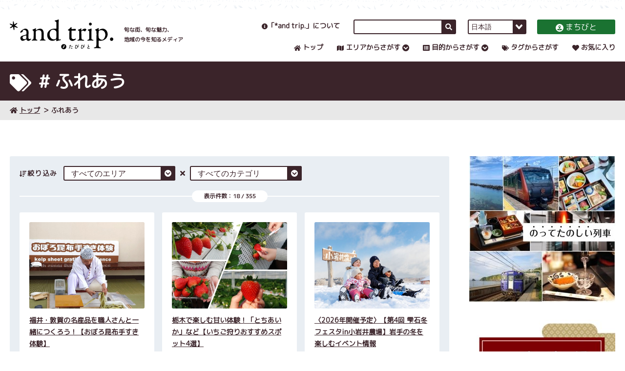

--- FILE ---
content_type: text/html
request_url: https://www.andtrip.jp/tag/touch/
body_size: 9388
content:
<!DOCTYPE html>
<html lang="ja">
  <head>
    <script src="//msta.j-server.com/MSTA/LUC2AITRIP/js/msta.js"></script>
    <meta charset="utf-8">
    <title>ふれあう｜*and trip. たびびと</title>
    <meta name="description" content="*and trip. たびびと" />
    <meta name="keywords" content="*and trip. ,ポータル,JR東日本,ジェイアール,JR東日本びゅうツーリズム＆セールス,びゅうトラベルサービス,旅,旅行,街,たびびと,ふれあう">
    <meta name="viewport" content="width=device-width, initial-scale=1">
    <meta http-equiv="X-UA-Compatible" content="IE=edge">
    <meta name="format-detection" content="telephone=no">
    <meta property="og:type" content="article">
    <meta property="og:title" content="ふれあう｜*and trip. たびびと">
    <meta property="og:description" content="*and trip. たびびと">
    <meta property="og:url" content="https://www.andtrip.jp/tag/touch/">
    <meta property="og:site_name" content="*and trip.">
    <meta property="og:image" content="https://www.andtrip.jp/img/og-tabibito.jpg">
    <meta name="twitter:card" content="summary_large_image">
    <link href="https://fonts.googleapis.com/css?family=M+PLUS+Rounded+1c" rel="stylesheet">
    <link rel="stylesheet" href="/css/app.css?v=20231018" />
    <link rel="icon" href="/favicon.ico">
    <link rel="apple-touch-icon" href="/img/ati-tabibito.png" sizes="180x180">
    <link rel="icon" type="image/png" href="/img/favicon32-tabibito.png" sizes="32x32">
    <link rel="icon" type="image/png" href="/img/favicon16-tabibito.png" sizes="16x16">
    <!-- Google Tag Manager -->
    <script>(function(w,d,s,l,i){w[l]=w[l]||[];w[l].push({'gtm.start':
    new Date().getTime(),event:'gtm.js'});var f=d.getElementsByTagName(s)[0],
    j=d.createElement(s),dl=l!='dataLayer'?'&l='+l:'';j.async=true;j.src=
    'https://www.googletagmanager.com/gtm.js?id='+i+dl;f.parentNode.insertBefore(j,f);
    })(window,document,'script','dataLayer','GTM-NKZKDJZ');</script>
    <!-- End Google Tag Manager -->
  </head>
  <body data-season="winter" data-style="tag" data-fixed-title="false">
    <!-- Google Tag Manager (noscript) -->
    <noscript><iframe src="https://www.googletagmanager.com/ns.html?id=GTM-NKZKDJZ"
    height="0" width="0" style="display:none;visibility:hidden"></iframe></noscript>
    <!-- End Google Tag Manager (noscript) -->

<!-- ########## ヘッダー ########## >> -->
    <header>
      <ul class="frame">
        <li>
          <a href="/"><img src="/img/logo.svg" alt="*and trip. tabi-bito" /></a>
          <p>
          旬な街、旬な魅力、<br />
          地域の今を知るメディア
          </p>
          <button id="button-open-menu"></button>
        </li>
        <li>
          <article>
            <div><a data-icon="about" href="/about/"><i></i>「*and trip.」について</a></div>
            <!-- PC用サイト内検索 >> -->
            <form class="js-searchbox" method="get" action="/result/">
              <input type="text" name="p" value="" />
              <button></button>
            </form>
            <!-- << PC用サイト内検索 -->
            <div class="switch-lang" id="msta_langArea">
              <select>
                <option id="msta_lang_ja">日本語</option>
                <option id="msta_lang_en">English</option>
                <option id="msta_lang_tw">繁體中文</option>
                <option id="msta_lang_zh">简体中文</option>
                <option id="msta_lang_ko">한국어</option>
                <option id="msta_lang_th">ภาษาไทย</option>
              </select>
            </div>
            <a href="/biz/"><i></i>まちびと</a>
          </article>
          <nav data-type="pc">
            <div><a data-icon="home" href="/"><i></i>トップ</a></div>
            <div>
              <a data-icon="area"><i></i>エリアからさがす</a>
              <!-- ポップアップ >> -->
              <section>
                <h3>エリアを選択してください</h3>
                <p>
                  <a href="/area/hokkaido/">北海道</a>
                </p>
                <p>
                  <a href="/area/aomori/">青森</a>
                  <a href="/area/akita/">秋田</a>
                  <a href="/area/iwate/">岩手</a>
                  <a href="/area/yamagata/">山形</a>
                  <a href="/area/miyagi/">宮城</a>
                  <a href="/area/fukushima/">福島</a>
                </p>
                <p>
                  <a href="/area/ibaraki/">茨城</a>
                  <a href="/area/tochigi/">栃木</a>
                  <a href="/area/gunma/">群馬</a>
                  <a href="/area/saitama/">埼玉</a>
                  <a href="/area/chiba/">千葉</a>
                  <a href="/area/tokyo/">東京</a>
                  <a href="/area/kanagawa/">神奈川</a>
                </p>
                <p>
                  <a href="/area/niigata/">新潟</a>
                  <a href="/area/nagano/">長野</a>
                  <a href="/area/yamanashi/">山梨</a>     
                  <a href="/area/shizuoka/">静岡</a>
                  <a href="/area/toyama/">富山</a>
                  <a href="/area/ishikawa/">石川</a>
                  <a href="/area/fukui/">福井</a>
                  <a href="/area/gifu/">岐阜</a>
                </p>
              </section>
              <!-- << ポップアップ -->
            </div>
            <div>
              <a data-icon="category"><i></i>目的からさがす</a>
              <section>
                <h3>目的を選択してください</h3>
                <p>
                  <a href="/category/city/">観光する</a>
                  <a href="/category/eat/">食べる</a>
                  <a href="/category/buy/">お土産</a>
                  <a href="/category/stay/">泊まる</a>
                  <a href="/category/experience/">体験する</a>
                  <a href="/category/feature/">特集</a>
                  <a href="/category/concierge/">駅たびコンシェルジュ</a>
                  <a href="/category/pr/">PR</a>
                </p>
              </section>
            </div>
            <div><a data-icon="tag" href="/tag/"><i></i>タグからさがす</a></div>
            <div><a data-icon="favorite" href="/favorite/"><i></i>お気に入り</a></div>
          </nav>
        </li>
      </ul>
    </header>
    <!-- << ########## ヘッダー ########## -->
    <!-- ########## SPメニュー ########## >> -->
    <nav data-type="sp">
      <ul>
        <li></li>
        <li>
          <h2>
            <img src="/img/logo-white.svg" />
            <button id="button-close-menu"></button>
          </h2>
          <!-- SP用サイト内検索 >> -->
          <form class="js-searchbox" method="get" action="/result/">
            <input type="text" name="p" value="" placeholder="サイト内検索" />
            <button></button>
          </form>
          <!-- << SP用サイト内検索 -->
          <section data-type="main">
            <div><a data-icon="home" href="/"><i></i>トップ</a></div>
            <div>
              <h4 data-icon="area"><i></i>エリアからさがす</h4>
              <p>
                <label>
                  <select>
                    <option value="">エリアを選択してください</option>
                    <option value="/area/hokkaido/">北海道</option>
                    <option value="/area/aomori/">青森</option>
                    <option value="/area/akita/">秋田</option>
                    <option value="/area/iwate/">岩手</option>
                    <option value="/area/yamagata/">山形</option>
                    <option value="/area/miyagi/">宮城</option>
                    <option value="/area/fukushima/">福島</option>
                    <option value="/area/ibaraki/">茨城</option>
                    <option value="/area/tochigi/">栃木</option>
                    <option value="/area/gunma/">群馬</option>
                    <option value="/area/saitama/">埼玉</option>
                    <option value="/area/chiba/">千葉</option>
                    <option value="/area/tokyo/">東京</option>
                    <option value="/area/kanagawa/">神奈川</option>
                    <option value="/area/niigata/">新潟</option>
                    <option value="/area/nagano/">長野</option>
                    <option value="/area/yamanashi/">山梨</option>
                    <option value="/area/shizuoka/">静岡</option>
                    <option value="/area/toyama/">富山</option>
                    <option value="/area/ishikawa/">石川</option>
                    <option value="/area/fukui/">福井</option>
                    <option value="/area/gifu/">岐阜</option>
                  </select>
                </label>
              </p>
            </div>
            <div>
              <h4 data-icon="category"><i></i>目的からさがす</h4>
              <p>
                <label>
                  <select>
                    <option value="">目的を選択してください</option>
                    <option value="/category/city/">観光する</option>
                    <option value="/category/eat/">食べる</option>
                    <option value="/category/buy/">お土産</option>
                    <option value="/category/stay/">泊まる</option>
                    <option value="/category/experience/">体験する</option>
                    <option value="/category/feature/">特集</option>
                    <option value="/category/concierge/">駅たびコンシェルジュ</option>
                    <option value="/category/pr/">PR</option>
                  </select>
                </label>
              </p>
            </div>
            <div><a data-icon="tag" href="/tag/"><i></i>タグからさがす</a></div>
            <div><a data-icon="favorite" href="/favorite/"><i></i>お気に入り</a></div>
            <div><a data-icon="about" href="/about/"><i></i>「*and trip.」について</a></div>
          </section>
          <section data-type="sub">
            <div><a href="/news/">TOPICS一覧</a></div>
            <div><a href="/seasonal/">旬な情報投稿・お問合せフォーム</a></div>
            <div><a href="/terms/">このサイトについて</a></div>
            <div><a href="/biz/" data-type="button"><i></i>まちびと</a></div>
          </section>
        </li>
      </ul>
    </nav>
    <!-- << ########## SPメニュー ########## -->
    <!-- ########## 茶帯タイトル ########## >> -->
    <section data-type="title">
      <ul class="frame">
        <li data-icon="tag"><i></i> # ふれあう</li>
        <li></li>
      </ul>
    </section>
    <!-- ########## << 茶帯タイトル ########## -->
    <!-- ########## パンくず >> ########## -->
    <nav data-type="topicpath">
      <div class="frame">
        <a href="/"><i></i>トップ</a>
        <a>ふれあう</a>
      </div>
    </nav>
    <!-- ########## << パンくず ########## -->
    <div class="frame" data-type="main">
      <main>
        <section data-type="card">
          <!--- ########## 絞り込み >> ########## -->
          <form name="filter" data-action="false">
            <ul>
              <li><i></i>絞り込み</li>
              <li>
                <label>
                  <select name="area">
                    <option value="">すべてのエリア</option>
                    <option value="hokkaido">北海道</option>
                    <option value="aomori">青森</option>
                    <option value="akita">秋田</option>
                    <option value="iwate">岩手</option>
                    <option value="yamagata">山形</option>
                    <option value="miyagi">宮城</option>
                    <option value="fukushima">福島</option>
                    <option value="ibaraki">茨城</option>
                    <option value="tochigi">栃木</option>
                    <option value="gunma">群馬</option>
                    <option value="saitama">埼玉</option>
                    <option value="chiba">千葉</option>
                    <option value="tokyo">東京</option>
                    <option value="kanagawa">神奈川</option>
                    <option value="niigata">新潟</option>
                    <option value="nagano">長野</option>
                    <option value="yamanashi">山梨</option>
                    <option value="shizuoka">静岡</option>
                    <option value="toyama">富山</option>
                    <option value="ishikawa">石川</option>
                    <option value="fukui">福井</option>
                    <option value="gifu">岐阜</option>
                  </select>
                </label>
              </li>
              <li>
                <label>
                  <select name="category">
                    <option value="">すべてのカテゴリ</option>
                    <option value="city">観光する</option>
                    <option value="eat">食べる</option>
                    <option value="buy">お土産</option>
                    <option value="stay">泊まる</option>
                    <option value="experience">体験する</option>
                    <option value="feature">特集</option>
                    <option value="concierge">駅たびコンシェルジュ</option>
                    <option value="pr">PR</option>
                  </select>
                </label>
              </li>
            </ul>
          </form>
          <!--- ########## << 絞り込み ########## -->
          <!--- ########## 件数表示 >> ########## -->
          <article>
            <span class="js-list-count">表示件数：<var>18</var> / <var>355</var></span>
          </article>
          <!--- ########## << 件数表示 ########## -->
          <!--- ########## リスト >> ########## -->
          <ul id="js-block-entries">
            <li data-id="" class="js-item">
              <div class="js-inner">
                <a href="/article/007056.html">
                  <figure class="js-new-inner" style="background-image: url(https://www.andtrip.jp/images/ec9a06da057b7148e6fc4684af7685896717b8dd.JPG)"></figure>
                  <p>福井・敦賀の名産品を職人さんと一緒につくろう！【おぼろ昆布手すき体験】</p>
                  <time class="date" style="display:none">2026/01/07</time>
                  <ul>
                    <li>福井</li>
                    <li>体験する</li>
                  </ul>
                </a>
              </div>
            </li>
            <li data-id="" class="js-item">
              <div class="js-inner">
                <a href="/article/006995.html">
                  <figure class="js-new-inner" style="background-image: url(https://www.andtrip.jp/images/e29839bc08c1e9c6f08cfb31fd42e393360e8b80.jpg)"></figure>
                  <p>栃木で楽しむ甘い体験！「とちあいか」など【いちご狩りおすすめスポット4選】</p>
                  <time class="date" style="display:none">2026/01/06</time>
                  <ul>
                    <li>栃木</li>
                    <li>PR</li>
                  </ul>
                </a>
              </div>
            </li>
            <li data-id="" class="js-item">
              <div class="js-inner">
                <a href="/article/004440.html">
                  <figure class="js-new-inner" style="background-image: url(https://www.andtrip.jp/images/00166dc9a1dd9ffb7febf0496bf9ec58728bd408.jpg)"></figure>
                  <p>〈2026年開催予定〉【第4回 雫石冬フェスタin小岩井農場】岩手の冬を楽しむイベント情報</p>
                  <time class="date" style="display:none">2026/01/05</time>
                  <ul>
                    <li>岩手</li>
                    <li>体験する</li>
                  </ul>
                </a>
              </div>
            </li>
            <li data-id="" class="js-item">
              <div class="js-inner">
                <a href="/article/006981.html">
                  <figure class="js-new-inner" style="background-image: url(https://www.andtrip.jp/images/4f46334b29810fbd3488309507289f7830e7144f.jpg)"></figure>
                  <p>新しい旅のスタイル【ホープツーリズム】団体旅行商品のご紹介♪～福島県浜通りエリア～</p>
                  <time class="date" style="display:none">2025/12/24</time>
                  <ul>
                    <li>福島</li>
                    <li>観光する</li>
                  </ul>
                </a>
              </div>
            </li>
            <li data-id="" class="js-item">
              <div class="js-inner">
                <a href="/article/005618.html">
                  <figure class="js-new-inner" style="background-image: url(https://www.andtrip.jp/images/f5c7ad1d0d6d0208dc8b94a23948cd0e10056808.jpg)"></figure>
                  <p>2026年2月13日(金)・14日(土)開催【横手の雪まつり】でかまくらが創り出す幻想的な夜景を満喫</p>
                  <time class="date" style="display:none">2025/12/23</time>
                  <ul>
                    <li>秋田</li>
                    <li>観光する</li>
                  </ul>
                </a>
              </div>
            </li>
            <li data-id="" class="js-item">
              <div class="js-inner">
                <a href="/article/005625.html">
                  <figure class="js-new-inner" style="background-image: url(https://www.andtrip.jp/64032edbb04b57ae6146b041e80776d5ecbb8502.jpg)"></figure>
                  <p>2026年最新情報！忠犬ハチ公のふるさと秋田【大館アメッコ市】でアメの露店や秋田犬パレードを楽しむ</p>
                  <time class="date" style="display:none">2025/12/15</time>
                  <ul>
                    <li>秋田</li>
                    <li>観光する</li>
                  </ul>
                </a>
              </div>
            </li>
            <li data-id="" class="js-item">
              <div class="js-inner">
                <a href="/article/004892.html">
                  <figure class="js-new-inner" style="background-image: url(https://www.andtrip.jp/images/c9ff50e9dfd296f3aa4d494b7ad2f809b2e96afb.jpg)"></figure>
                  <p>江戸の町並みが残る青森県黒石市で「黒石ねぷた」の灯ろう作り体験！【手作り雑貨・体験工房IRODORI】</p>
                  <time class="date" style="display:none">2025/12/11</time>
                  <ul>
                    <li>青森</li>
                    <li>体験する</li>
                  </ul>
                </a>
              </div>
            </li>
            <li data-id="" class="js-item">
              <div class="js-inner">
                <a href="/article/007002.html">
                  <figure class="js-new-inner" style="background-image: url(https://www.andtrip.jp/images/IMG_5633.JPG)"></figure>
                  <p>【福島楢葉町ぐるり体験ツアー～自然・食・人にふれる2日間～】モニターツアースタッフ参加体験記</p>
                  <time class="date" style="display:none">2025/12/03</time>
                  <ul>
                    <li>福島</li>
                    <li>PR</li>
                  </ul>
                </a>
              </div>
            </li>
            <li data-id="" class="js-item">
              <div class="js-inner">
                <a href="/article/006980.html">
                  <figure class="js-new-inner" style="background-image: url(https://www.andtrip.jp/images/4cca099e5648b9711e4650e51e4728891d55cddb.jpg)"></figure>
                  <p>岐阜県・高山市 北アルプスの絶景を求めて！【新穂高ロープウェイ】</p>
                  <time class="date" style="display:none">2025/11/28</time>
                  <ul>
                    <li>岐阜</li>
                    <li>観光する</li>
                  </ul>
                </a>
              </div>
            </li>
            <li data-id="" class="js-item">
              <div class="js-inner">
                <a href="/article/006958.html">
                  <figure class="js-new-inner" style="background-image: url(https://www.andtrip.jp/images/d8f5a5bb8f415334fa207fd76842a169937a023b.jpg)"></figure>
                  <p>日光から福島・会津へ！DL大樹に乗車して「会津ごころ」と出会うツアーのモニターツアーに参加してきました</p>
                  <time class="date" style="display:none">2025/11/26</time>
                  <ul>
                    <li>福島</li>
                    <li>体験する</li>
                  </ul>
                </a>
              </div>
            </li>
            <li data-id="" class="js-item">
              <div class="js-inner">
                <a href="/article/006963.html">
                  <figure class="js-new-inner" style="background-image: url(https://www.andtrip.jp/images/1dcc7c7a04a11594020a557bf69c8d9b784af68a.JPG)"></figure>
                  <p>【群馬】2025年10月リニューアルオープン　「Gunma Flower Park＋(ぐんまフラワーパークプラス)」</p>
                  <time class="date" style="display:none">2025/11/08</time>
                  <ul>
                    <li>群馬</li>
                    <li>観光する</li>
                  </ul>
                </a>
              </div>
            </li>
            <li data-id="" class="js-item">
              <div class="js-inner">
                <a href="/article/000133.html">
                  <figure class="js-new-inner" style="background-image: url(https://www.andtrip.jp/images/4b4bab287144b792a92e6300fef7d4838c80a79d.jpg)"></figure>
                  <p>みちのく潮風トレイルを満喫できる【種差海岸】へ！青森・八戸市で味わう絶景と自然の魅力</p>
                  <time class="date" style="display:none">2025/11/07</time>
                  <ul>
                    <li>青森</li>
                    <li>体験する</li>
                  </ul>
                </a>
              </div>
            </li>
            <li data-id="" class="js-item">
              <div class="js-inner">
                <a href="/article/006961.html">
                  <figure class="js-new-inner" style="background-image: url(https://www.andtrip.jp/images/0f0cbb0e53ee0254f499550da10c0cd6a315b933.jpg)"></figure>
                  <p>大好評！福島県双葉郡モニターツアー体験記【ふたばで酔い旅～酔って、味わい、見つけるふたば～】</p>
                  <time class="date" style="display:none">2025/10/22</time>
                  <ul>
                    <li>福島</li>
                    <li>PR</li>
                  </ul>
                </a>
              </div>
            </li>
            <li data-id="" class="js-item">
              <div class="js-inner">
                <a href="/article/006956.html">
                  <figure class="js-new-inner" style="background-image: url(https://www.andtrip.jp/images/4ec573d2d03895c9127d1a09217c56230d24dac8.JPG)"></figure>
                  <p>福島県【田村市】のおすすめポット５選！田村グルメとクラフトビールを味わえる”風っこ ”列車たびのご紹介♪</p>
                  <time class="date" style="display:none">2025/10/20</time>
                  <ul>
                    <li>福島</li>
                    <li>PR</li>
                  </ul>
                </a>
              </div>
            </li>
            <li data-id="" class="js-item">
              <div class="js-inner">
                <a href="/article/006881.html">
                  <figure class="js-new-inner" style="background-image: url(https://www.andtrip.jp/images/83554ff9660f8dda065ad5ac8116ba16f7d64e47.jpg)"></figure>
                  <p>海も山も、街並みも。富山で出会う絶景と癒し</p>
                  <time class="date" style="display:none">2025/10/08</time>
                  <ul>
                    <li>富山</li>
                    <li>観光する</li>
                  </ul>
                </a>
              </div>
            </li>
            <li data-id="" class="js-item">
              <div class="js-inner">
                <a href="/article/006871.html">
                  <figure class="js-new-inner" style="background-image: url(https://www.andtrip.jp/images/6e5a474d39f4cd8a935024dd9323a2a778b97751.jpg)"></figure>
                  <p>渋谷の老舗カフェ【Au Temps Jadis(オ・タン・ジャディス)】で味わう絶品クレープ＆ガレット</p>
                  <time class="date" style="display:none">2025/10/06</time>
                  <ul>
                    <li>東京</li>
                    <li>食べる</li>
                  </ul>
                </a>
              </div>
            </li>
            <li data-id="" class="js-item">
              <div class="js-inner">
                <a href="/article/006817.html">
                  <figure class="js-new-inner" style="background-image: url(https://www.andtrip.jp/images/f5111e8c1f1ce6b56104515542692693eeba90e7.jpg)"></figure>
                  <p>江戸時代から続く酒蔵  飯沼本家 きのえねまがり家【千葉・酒々井町】</p>
                  <time class="date" style="display:none">2025/10/06</time>
                  <ul>
                    <li>千葉</li>
                    <li>観光する</li>
                  </ul>
                </a>
              </div>
            </li>
            <li data-id="" class="js-item">
              <div class="js-inner">
                <a href="/article/006884.html">
                  <figure class="js-new-inner" style="background-image: url(https://www.andtrip.jp/images/5d98d8aa84c5383b7c1bccba2205c7fe49437c2d.jpg)"></figure>
                  <p>秋川渓谷すぐ近く！東京エリアで自然豊かな中マイクロブタと遊べるファーム＆カフェ【pignic farm&cafe あきる野店】</p>
                  <time class="date" style="display:none">2025/10/03</time>
                  <ul>
                    <li>東京</li>
                    <li>体験する</li>
                  </ul>
                </a>
              </div>
            </li>
          </ul>
          <!--- ########## << リスト ########## -->
          <aside id="js-btnMore">
            <a>もっと見る<i></i></a>
          </aside>
        </section>
      </main>
<aside>

        



        <a href="https://www.andtrip.jp/tag/joyful/" target="_blank" rel="noopener noreferrer"><img src="/images/8932d4f7fc31f923b23781c1f39180658b623f38.jpg" alt="のってたのしい列車特集 別ウィンドウが開きます"></a>


        <a href="https://www.andtrip.jp/article/006994.html?utm_source=top&utm_medium=banner" target="_blank" rel="noopener noreferrer"><img src="/images/4ee0cca8df57b0b612a8013c39f0ad9d633c9c94.jpg" alt="伊達記事 別ウィンドウが開きます"></a>


        <a href="https://www.jre-travel.com/" target="_blank" rel="noopener noreferrer"><img src="/images/5435bd73ff0ed21894c91cc9736a34408661ee2f.png" alt="JR東日本びゅうダイナミックレールパック 別ウィンドウが開きます"></a>


        <a href="https://www.instagram.com/andtrip_jp/" target="_blank" rel="noopener noreferrer"><img src="/images/09fbb76bbc8ea402db9676107cc1a04bcaa8d52f.jpg" alt="and trip Instagram 別ウィンドウが開きます"></a>


        <a href="https://x.com/andtrip_" target="_blank" rel="noopener noreferrer"><img src="/images/800a4377ef08259a44de4f89416c1a4047d1a7b7.jpg" alt="and trip X 別ウィンドウが開きます"></a>


        <a href="https://furusato.jreast.co.jp/pages/fp/traintrip?utm_source=yahoo&utm_medium=ppc&utm_content=L1_traintrip&utm_campaign=jeki_jremall_furusato&utm_term=%E3%81%B5%E3%82%8B%E3%81%95%E3%81%A8%20%E7%B4%8D%E7%A8%8E%20jre&yclid=YSS.1001207452.EAIaIQobChMIoefswdeviQMVoWAPAh10fRFLEAAYASAAEgKD9_D_BwE" target="_blank" rel="noopener noreferrer"><img src="/images/2a220e4549e97f089b1ce2a9378d092562b026ca.jpg" alt="JRE MALL 別ウィンドウが開きます"></a>


        <a href="https://media.jreast.co.jp/" target="_blank" rel="noopener noreferrer"><img src="/images/c590aee4b7ccdd847afa5f3d5253f1134e4d4604.jpg" alt="JREメディア 別ウィンドウが開きます"></a>


        <a href="https://furusato.jreast.co.jp/furusato/feature/F000-15/disa" target="_blank" rel="noopener noreferrer"><img src="/images/0b5c082bfae02b005e134e4ffe280ea8431c8c95.jpg" alt="災害支援寄付 別ウィンドウが開きます"></a>


        <a href="https://www.jrview-travel.com/?utm_source=andtrip&utm_medium=banner&utm_campaign=andtrip_TOP" target="_blank" rel="noopener noreferrer"><img src="/images/efd5fad41f2a1e737271196bc29c812632f6ae4e.jpg" alt="日本の旅、鉄道の旅 別ウィンドウが開きます"></a>


        
        <section data-type="about">
          <h5><i></i>「*and trip.」について<span>ABOUT</span></h5>
          <article>
            <div>
              「*and trip.」は地域メディアとして地域の情報を集約し、皆さまに旅行のきっかけを提供するサイトです。旅行のきっかけ探しに役立つ機能もご用意しています。
              <a href="/about/" data-type="button">詳しくはこちら<i></i></a>
            </div>
          </article>
        </section>


<!--
        
      <section data-type="pickup">
          <h5><i></i>注目タグと関連記事<span>PICK UP!</span></h5>
          <article>
            <div>
              
              <h6><a href="/tag/couple/">カップル旅</a></h6>

              

              <ul>

                
                <li>
                  <a href="/article/005476.html">
                    <figure style="background-image: url(https://www.andtrip.jp/images/2023_YRNY_KV_YokoLogo_RGB.jpg)"></figure>
                    <span>2023年11月27日～2024年1月4日開催　夜にあらわれる光の横浜〈ヨルノヨ2023〉</span>
                  </a>
                </li>


              </ul>



              <ul>

                
                <li>
                  <a href="/article/005342.html">
                    <figure style="background-image: url(https://www.andtrip.jp/images/38ebc475a4eb6d6a44f23c0013700e34ff55f5a8.jpg)"></figure>
                    <span>地を食す！感じる！浸る！展望露天風呂で城下町を望めるお宿　会津若松市・東山温泉【御宿 東鳳】</span>
                  </a>
                </li>


              </ul>



              <ul>

                
                <li>
                  <a href="/article/004434.html">
                    <figure style="background-image: url(https://www.andtrip.jp/images/ri-be.jpg)"></figure>
                    <span>コーヒーと喫茶店文化が根付く！【盛岡のレトロ喫茶店・カフェ7選】</span>
                  </a>
                </li>


              </ul>


              
              <h6><a href="/tag/localgourmet/">ご当地グルメ</a></h6>

              

              <ul>

                
                <li>
                  <a href="/article/004053.html">
                    <figure style="background-image: url(https://www.andtrip.jp/images/a0be6f41d692df316d1a0f27de137edbf4420be6.jpg)"></figure>
                    <span>カニ籠漁発祥の地で味わう「かに丼」や名物「喜見城丼」【海の駅 蜃気楼】</span>
                  </a>
                </li>


              </ul>



              <ul>

              </ul>



              <ul>

              </ul>


              
              
            </div>
            <p><a href="/tag/"><i></i><span>タグ一覧</span></a></p>
          </article>
        </section>

        
      
        <section data-type="tag">
          <h5><i></i>人気のタグ<span>POPULAR TAG</span></h5>
          <article>
            <div>
            <a href="/tag/autumn/">秋</a><a href="/tag/momiji/">紅葉</a><a href="/tag/ohotograph/">写真映え</a><a href="/tag/mountain/">山</a><a href="/tag/onsenryokan/">温泉旅館</a><a href="/tag/fukushima/">福島県</a><a href="/tag/ibaraki/">茨城県</a><a href="/tag/ekicon-nigataeki/">駅たびコンシェルジュ新潟</a><a href="/tag/hokurikutsusinbu/">北陸通信部</a><a href="/tag/hokkaidotsusinbu/">北海道通信部</a>
            </div>
            <p><a href="/tag/"><i></i><span>タグ一覧</span></a></p>
          </article>
        </section>
        
-->
        
      <section data-type="recruitment">
          <h5><i></i>旬な情報募集中！<span>RECRUITMENT!</span></h5>
          <article>
            <div>
              「*and trip.」ではユーザーの皆さまからの「街の旬な情報」を募集しています！あなたの街のおすすめを教えてください。編集部が記事にしてご紹介いたします♪
              <a href="/seasonal/" data-type="button">詳しくはこちら<i></i></a>
            </div>
          </article>
        </section>
      </aside>


    </div>
<!-- ########## 関連リンク >> ########## -->
    <aside data-type="relation-link">
      <section class="frame">
        <h5><i></i>関連リンク<span>LINKS</span></h5>
        <div>


          <a href="https://www.jrview-travel.com/?utm_source=andtrip&utm_medium=banner&utm_campaign=andtrip_TOP" target="_blank" rel="noopener noreferrer"><img src="/images/9f0b13e83b801979980c8650d6a01b7e394b46aa.jpg" alt="日本の旅、鉄道の旅 別ウィンドウが開きます"></a>




          <a href="https://www.viewtabi.jp/?utm_source=andtrip&utm_medium=ban&utm_campaign=viewtabi" target="_blank" rel="noopener noreferrer"><img src="/images/e00b2265a9ca92a0f052799bbbde8739e672c39c.png" alt="びゅうたび 別ウィンドウが開きます"></a>




          <a href="https://www.jre-travel.com/" target="_blank" rel="noopener noreferrer"><img src="/images/bnr_vt_295_83.png" alt="びゅうトラベル 別ウィンドウが開きます"></a>




          <a href="https://www.jreast.co.jp/travel/ekitabi_concierge/shop.html" target="_blank" rel="noopener noreferrer"><img src="/images/6aad312ca3ac19c8f1e5ef0387926e9069d49152.png" alt="駅たびコンシェルジュ 別ウィンドウが開きます"></a>




          <a href="https://mag.eki-net.biz/index.html?utm_source=andtrip.jp&utm_medium=referral&utm_campaign=andtrip_crosslink" target="_blank" rel="noopener noreferrer"><img src="/images/f355c9091216a5f68459b77417c81fdc131399bd.jpg" alt="えきねっとマガジン 別ウィンドウが開きます"></a>
        
        </div>
      </section>
    </aside>
    <!-- ########## << 関連リンク ########## -->



<nav data-type="breadcrumb">
      <div class="frame">
        <a id="back-to-top"><i></i>ページの最初へ</a>
      </div>
    </nav>
    <!-- ########## フッター >> ########## -->
    <footer>
      <ul class="frame">
        <li data-type="site">
          <a href="/"><img src="/img/logo-white.svg" alt="*and trip." /></a>
          <p style="text-align:center;">旬な街、旬な魅力、<br />地域の今を知るメディア</p>
          <aside>
            <!-- エリア別一覧、記事詳細以外 >> -->
            <!--
            <a href=""><i></i>SNS公式アカウント一覧</a>
            -->
            <!-- << エリア別一覧、記事詳細以外 -->
            <!-- エリア一覧、記事詳細 >> -->
            <h4>SNS公式アカウント</h4>
            <ol>
              <li><a href="https://twitter.com/andtrip_" target="_blank"><img src="/img/icon-sns-tw.svg" /></a></li>
              <li><a href="https://www.instagram.com/andtrip_jp/" target="_blank"><img src="/img/icon-sns-ins.svg" /></a></li>
              <li><a href="https://www.youtube.com/c/andtrip" target="_blank"><img src="/img/icon-sns-yt.svg" /></a></li>
            </ol>
            <!-- << エリア一覧、記事詳細 -->
          </aside>
        </li>
        <li data-type="area">
          <h3><span>エリアからさがす</span></h3>
          <p>
            <a href="/area/hokkaido/">北海道</a>
          </p>
          <p>
            <a href="/area/aomori/">青森</a>
            <a href="/area/akita/">秋田</a>
            <a href="/area/iwate/">岩手</a>
            <a href="/area/yamagata/">山形</a>
            <a href="/area/miyagi/">宮城</a>
            <a href="/area/fukushima/">福島</a>
          </p>
          <p>
            <a href="/area/ibaraki/">茨城</a>
            <a href="/area/tochigi/">栃木</a>
            <a href="/area/gunma/">群馬</a>
            <a href="/area/saitama/">埼玉</a>
            <a href="/area/chiba/">千葉</a>
            <a href="/area/tokyo/">東京</a>
            <a href="/area/kanagawa/">神奈川</a>
          </p>
          <p>
            <a href="/area/niigata/">新潟</a>
            <a href="/area/nagano/">長野</a>
            <a href="/area/yamanashi/">山梨</a>     
            <a href="/area/shizuoka/">静岡</a>
            <a href="/area/toyama/">富山</a>
            <a href="/area/ishikawa/">石川</a>
            <a href="/area/fukui/">福井</a>
            <a href="/area/gifu/">岐阜</a>
          </p>
        </li>
        <li data-type="category">
          <h3><span>目的からさがす</span></h3>
          <p>
            <a href="/category/city/">観光する</a>
            <a href="/category/eat/">食べる</a>
            <a href="/category/buy/">お土産</a>
          </p>
          <p>
            <a href="/category/stay/">泊まる</a>
            <a href="/category/experience/">体験する</a>
            <a href="/category/feature/">特集</a>
          </p>
          <p>
            <a href="/category/concierge/">駅たびコンシェルジュ</a>
            <a href="/category/pr/">PR</a>
          </p>
        </li>
        <li data-type="other">
          <a href="/tag/">タグからさがす</a>
          <a href="/favorite/">お気に入り</a>
          <a href="/about/">「*and trip.」について</a>
          <a href="/news/">TOPICS一覧</a>
          <a href="/seasonal/">旬な情報投稿・お問合せフォーム</a>
          <a href="/terms/">このサイトについて</a>
          <a href="/biz/" data-type="button"><i></i>まちびと</a>
        </li>
      </ul>
      <div class="frame">&copy; JR EAST VIEW TOURISM AND SALES CO.,LTD.　ALL RIGHTS RESERVED</div>
    </footer>
    <!-- ########## << フッター ########## -->
<script src="/js/app.js"></script>
    <script src="/js/vendor/jquery.min.js"></script>
    <script src="/js/vendor/mustache.js"></script>
    <script src="/js/vendor/purl.js"></script>
    <script src="/js/loader_j.js"></script>
    <script src="/js/button-loader.js"></script>
    <script src="/js/json_searcher.js"></script>
    <script src="/js/list_new.js"></script>
    <script src="/js/list_common.js"></script>
    <script>
    $(function() {
      $.when(
        $.getJSON("/json/master_area.json"),
        $.getJSON("/json/master_category.json"),
        $.getJSON("/json/master_tag.json")
      )
      .then( function(json1, json2, json3) {
        ListCommon.init({
          api_url  : "/json/contents.json",
          master_area     : json1[0],
          master_category : json2[0],
          master_tag      : json3[0],
          per_page : 18,
          now_page : 1,
          base_offset : 0
        });
      })
    });
    </script>
    <script type="mustache" id="picture-entry-template">
                <li data-id="{{id}}" class="js-item">
                  <div>
                    <a href="{{Entrylink}}">
                      <figure class="js-new-inner" style="background-image: url({{ImgUrl}})"></figure>
                      <p>{{title}}</p>
                      <p class="date" style="display:none">{{date}}</p>
                      <ul>
                        {{#area}}<li>{{area}}</li>{{/area}}
                        {{#category}}<li>{{category}}</li>{{/category}}
                      </ul>
                    </a>
                  </div>
                </li>
    </script>
    <script type="mustache" id="empty-template">
    	<li class="" style="width:100%">
    		該当する記事がありません。
    	</li>
    </script>
    <script src="/js/vendor/js_cookie.js"></script>
    <script src="/js/gdpr_consensus.js"></script>
  </body>
</html>



--- FILE ---
content_type: application/javascript
request_url: https://www.andtrip.jp/js/gdpr_consensus.js
body_size: 1370
content:
/**
 * GDPR (主にGoogle Analytics)のCookieに対する合意文の表示.
 * 
 * 依存：
 *   jQuery
 *   mustache
 *   js_cookie
 */
gdpr_consensus = {};
gdpr_consensus.vars = {
    el_append : null,
    my_lang : null,
    is_render : false,
    lang : {
        jp : { // jpでは不要
            main_text : '',
            fix_text  : ''
        },
        en : {
            main_text : 'This website uses cookies to improve your browsing experience.<br>Please click "I agree" to allow cookies so that you can fully enjoy all the features of this website.<br>For more information, please see <a href="/terms/">the Privacy Policy and Cookie Policy</a>.',
            term_text : 'Site Terms of Use',
            fix_text  : 'I AGREE'
        }
    },
    tmpl :  ''
+'		<div class="footerFix js-gdpr_consensus-el" style="display:none">'
+'        <olang><div class="footerFixIn">'
+'            <div class="footerFixTxt">'
+'                <p>{{&main_text}}</p>'
+'            </div>'
+'            <div class="footerFixBtn">'
+'                <a href="" class="btnMedium01 js-gdpr_consensus-fix_btn">{{fix_text}}</a>'
+'            </div>'
+'            <button class="footerFixClose js-gdpr_consensus-fix-close">'
+'                close'
+'            </button>'
+'        </div></olang>'
+'    <!-- /.footerFix --></div>'
};
gdpr_consensus.init = function( opt ) {
    $.extend(this.vars, opt);
    if (this.vars.is_render) { return; }
    this.vars.is_render = true;

    if (this.is_accepted()) { return; }

    this.render();
};
gdpr_consensus.is_accepted = function() {
    var cookie = new jsCookie('GDPR_for_and_Trip', { path : '/' });
    console.log(cookie.read())
    if (cookie.read() === 'Constraint_accepted.') {
        return true;
    }
    return false;
}
gdpr_consensus.render = function() {
    var lang = (this.vars.my_lang === 'ja' ? this.vars.lang.jp : this.vars.lang.en);
    var html = Mustache.render( this.vars.tmpl,  lang);
    this.vars.el_append.append( html );
    $('.js-gdpr_consensus-el').fadeIn();

    $('body').addClass('dispGDPR');


    // イベント
    var self = this;
    $('.js-gdpr_consensus-fix_btn').on('click', function(e) {
        e.preventDefault();
        self.agree();
    });
    $('.js-gdpr_consensus-fix-close').on('click', function() {
        self.close();
    });
};
// 同意する場合
gdpr_consensus.agree = function() {
    var cookie = new jsCookie('GDPR_for_and_Trip');
    cookie.write('Constraint_accepted.', 365, { path : '/', secure : true });

    this.close();
    $('body').removeClass('dispGDPR');
};
// 閉じる
gdpr_consensus.close = function() {
    $('.js-gdpr_consensus-el').fadeOut();
    $('body').removeClass('dispGDPR');
};

$( function() {
    if($('footer').length){
        var el_target = $('footer');
    } else {
        var el_target = $('body');
    }
    var opt = {
        el_append : el_target,    // このタグの下にappendします
        my_lang   : 'en', // [TODO]
    };
// 即renderしない
//    gdpr_consensus.init( opt );

    // 初期言語が日本語以外ならrenderする (……が、切り替わるまで数秒あるので待つ)
    setTimeout(function() {
        if ($('#msta_langArea select option:selected').attr('id') !== 'msta_lang_ja') {
            gdpr_consensus.init( opt );
        }
    }, 1000);
    // 言語切替でrenderする
    $('#msta_langArea').on('change', function() {
        if ($(this).find('select option:selected').attr('id') !== 'msta_lang_ja') {
            gdpr_consensus.init( opt );
        }
    });
});

--- FILE ---
content_type: image/svg+xml
request_url: https://www.andtrip.jp/img/logo.svg
body_size: 12843
content:
<?xml version="1.0" encoding="utf-8"?>
<!-- Generator: Adobe Illustrator 25.2.1, SVG Export Plug-In . SVG Version: 6.00 Build 0)  -->
<svg version="1.1" id="レイヤー_1" xmlns="http://www.w3.org/2000/svg" xmlns:xlink="http://www.w3.org/1999/xlink" x="0px"
	 y="0px" viewBox="0 0 215 62" style="enable-background:new 0 0 215 62;" xml:space="preserve">
<g>
	<path d="M8.04,4.54c0.49,1.29,0.74,3.25,1.23,5.59c0.06,0.12,0.18,0.25,0.43,0.06c1.54-1.04,3.62-2.27,4.42-2.64
		c0.43-0.12,1.47-0.31,1.47,0.31c0,0.37-0.18,0.61-0.68,1.11c-0.86,0.98-2.46,2.21-3.99,3.25c-0.25,0.25-0.18,0.31,0.06,0.49
		c2.58,1.47,3.99,2.39,4.73,3.01c0.74,0.55,0.86,0.8,0.86,0.92c0,0.8-0.98,0.61-1.54,0.49c-1.29-0.31-3.44-1.17-5.04-1.96
		c-0.12-0.06-0.31,0.12-0.31,0.37c0.06,1.78,0.06,3.38,0.06,4.61c0,1.35-0.43,1.72-0.74,1.78c-0.61,0-0.98-0.68-1.17-1.23
		C7.74,20.26,7.18,17.32,7,15.66c-0.06-0.18-0.18-0.37-0.37-0.31c-1.54,0.92-3.99,2.15-4.85,2.46c-0.8,0.31-1.47,0.06-1.47-0.31
		c0-0.43,0.37-0.98,0.68-1.17c0.8-0.68,2.58-1.9,4.11-2.95c0.06-0.12,0.18-0.43-0.06-0.55c-1.47-0.74-3.19-1.72-4.3-2.52
		C0.18,9.95,0,9.58,0,9.27c0-0.55,0.49-0.74,1.41-0.43c1.1,0.31,2.82,1.04,4.91,1.84c0.06,0.06,0.31-0.06,0.31-0.31
		C6.51,7.74,6.45,5.71,6.57,4.67c0.06-0.55,0.31-0.92,0.61-0.98S7.86,4.11,8.04,4.54z"/>
	<path d="M37.74,21.86c0.92,1.29,1.23,2.52,1.23,5.1c0,2.4-0.25,10.13-0.25,10.81c0,2.83,1.96,3.07,2.46,3.07
		c0.25,0,1.66-0.43,2.33-0.92c0.18-0.12,0.25,0,0.37,0.18c0.18,0.18,0.18,0.55,0.18,0.61c0,1.17-2.76,3.81-5.53,3.81
		c-1.41,0-3.19-0.8-3.93-3.07c0-0.06-0.25-0.31-0.37-0.25c-2.27,1.6-4.91,2.64-5.53,2.82c-0.68,0.25-2.15,0.37-2.46,0.37
		c-2.15,0-4.24-2.64-4.24-5.71c0-1.11,0.49-2.27,1.17-3.13c0.61-0.8,1.54-1.11,2.46-1.54c0.92-0.37,5.83-1.72,7.18-2.15
		c1.41-0.43,1.78-0.74,1.78-1.1c0.06-0.55,0.12-4.3,0.12-5.04c0-1.54-1.78-4.11-4.79-4.11c-1.29,0-2.09,0.37-2.52,0.68
		c-0.37,0.18-0.55,1.29-0.43,2.52c0,0.18-0.25,0.55-0.37,0.68c-0.61,0.49-3.68,2.03-3.99,2.03c-0.37,0-0.74-0.49-0.74-0.8
		c0-1.78,1.72-3.5,4.61-5.4c1.78-1.29,4.54-2.33,5.71-2.33C35.29,18.97,36.82,20.51,37.74,21.86z M33.69,40.16
		c0.37-0.25,0.74-1.41,0.74-1.54c0.12-1.47,0.12-3.56,0.12-4.79c0-0.18-0.25-0.49-0.49-0.49c-1.72,0-4.67,1.04-6.32,1.84
		c-0.61,0.43-1.23,0.86-1.23,2.33c0,2.7,2.58,3.68,3.87,3.68C31.29,41.2,32.52,40.77,33.69,40.16z"/>
	<path d="M48.18,20.69c1.04-0.37,3.25-1.17,4.11-1.78c0.61-0.37,1.17-0.68,1.47-0.68c0.31,0,0.61,0.68,0.61,0.92
		c0,1.04-0.25,2.52-0.25,3.07c0,0.31,0.31,0.18,0.37,0.18c2.46-1.66,5.65-3.38,8.23-3.38c3.01,0,4.73,1.35,5.59,2.33
		c1.35,1.6,2.15,4.42,2.15,7.49c0,1.17,0.12,10.32,0.18,11.18c0.12,0.92,0.74,1.72,2.27,2.15c1.17,0.31,1.54,0.61,1.54,1.04
		c0,0.43-0.86,0.68-1.84,0.68c-1.41,0-2.83-0.12-4.54-0.12c-1.53,0-3.44,0.12-4.24,0.12c-0.55,0-1.41-0.25-1.41-0.74
		c0-0.43,0.68-0.8,1.41-1.04c1.47-0.55,1.78-1.04,1.9-3.07c0.12-2.03,0.18-9.46,0.18-11.24c0-2.21-1.1-3.99-1.84-4.54
		c-0.68-0.49-2.52-1.17-3.93-1.17c-2.7,0-4.3,0.92-5.47,1.96c-0.18,0.18-0.61,0.92-0.61,1.47c0,0.8,0,14,0.06,14.74
		c0.06,0.86,0.31,1.35,2.27,1.9c0.61,0.18,1.11,0.55,1.11,0.92c0,0.43-0.68,0.74-1.54,0.74c-0.74,0-2.46-0.06-3.75-0.06
		c-2.27,0-4.05,0.18-5.1,0.18c-0.92,0-1.6-0.25-1.6-0.8c0-0.43,0.61-0.74,1.29-0.92c2.03-0.61,2.4-1.23,2.58-3.44
		c0.18-1.84,0.31-7.18,0.31-13.45c0-0.68-0.12-1.29-1.47-2.39c-0.8-0.55-1.17-0.86-1.17-1.04C47.07,21.49,47.75,20.88,48.18,20.69z"
		/>
	<path d="M96.32,19.22c0.25,0.06,0.43-0.37,0.49-0.68c0.31-1.66,0.12-11.05-0.06-12.53c-0.06-0.31-0.06-1.04-2.89-2.52
		c-0.55-0.31-0.61-0.43-0.61-0.55c0-0.25,0.68-0.98,1.04-1.04c1.41-0.18,4.67-1.11,6.26-1.72c0.37-0.12,0.55-0.18,0.8-0.18
		c0.18,0,0.55,0.43,0.49,0.98c-0.31,3.25-0.55,5.47-0.55,24.26c0,11.85,0.12,12.83,0.12,14c0.12,2.27,0.61,2.52,0.98,2.52
		c0.68,0,2.7-0.43,3.32-0.49c0.25,0,0.37,0.31,0.37,0.37c0,0.43-0.74,1.47-1.04,1.54c-1.17,0.18-4.36,0.8-5.53,1.23
		c-1.41,0.49-1.9,0.61-2.21,0.61c-0.25,0-0.68-0.49-0.68-0.8c0-0.55,0.12-1.66,0.12-2.52c0-0.25-0.25-0.37-0.37-0.37
		c-2.83,2.52-5.96,3.07-7.98,3.07c-2.95,0-5.77-1.35-7.68-3.38c-1.96-2.21-2.95-5.34-2.95-8.41c0-6.02,3.5-9.52,6.51-11.3
		c2.83-1.72,6.45-2.33,8.11-2.33C94.6,18.97,95.58,19.1,96.32,19.22z M85.32,23.15c-1.17,1.17-2.58,4.3-2.58,7.74
		c0,4.91,3.44,10.56,8.72,10.56c1.96,0,3.38-0.68,4.48-1.47c0.12-0.12,0.92-2.09,0.98-4.05c0.06-3.93,0-7.31-0.18-10.19
		c-0.06-0.49-0.61-1.6-1.35-2.33C93.68,21.68,91.34,21,90.11,21C88.15,21,86.43,22.04,85.32,23.15z"/>
	<path d="M136.29,19.59c0.06,0,0.68,0.31,0.68,0.49c0-0.18,0.18,1.54,0.18,2.33c0,0.55-1.17,0.68-1.6,0.68c-0.25,0-6.02,0-6.69,0
		c-0.31,0-0.55,0.31-0.55,0.43c-0.06,1.23-0.12,10.25-0.12,13.2c0,1.54,0.37,2.33,1.04,3.01c1.17,1.04,2.46,1.17,3.75,1.17
		c0.8,0,2.09-0.37,3.01-0.92c0.55-0.31,0.68-0.37,0.92-0.37c0.06,0,0.37,0.12,0.37,0.68c0,0.49-0.43,1.11-0.86,1.54
		c-1.66,1.6-3.81,2.7-6.57,2.7c-2.52,0-4.67-1.54-5.4-2.89c-0.68-1.04-0.8-2.33-0.8-4.05c0-2.27,0.25-11.48,0.25-13.63
		c0-0.43-1.11-0.86-2.33-1.23c-0.49-0.18-0.86-0.49-0.86-0.68c0-0.25,0.18-0.49,0.37-0.68c2.15-1.72,4.05-3.19,4.91-4.24
		c0.74-0.86,1.17-1.35,1.41-1.35c0.31,0,0.86,0.55,0.86,0.68c0,0.25,0,1.11,0,2.89c0,0.18,0.25,0.49,0.49,0.49
		C130.08,19.83,136.04,19.59,136.29,19.59z"/>
	<path d="M142.36,21.12c2.03-0.68,3.93-1.6,4.54-1.96c0.74-0.49,1.04-0.74,1.23-0.74c0.25,0,0.55,0.55,0.55,0.74
		c0,1.1-0.12,2.21-0.12,3.38c0,0.25,0.31,0.31,0.43,0.25c2.39-2.27,5.1-3.81,7-3.81c2.52,0,3.07,1.54,3.07,2.09
		c0,0.12-0.18,0.55-0.37,0.86c-0.68,0.98-2.15,2.64-2.52,2.82c-0.12,0.06-0.68-0.06-0.86-0.18c-0.68-0.61-2.15-1.35-3.38-1.35
		c-1.04,0-2.09,0.18-2.7,0.86c-0.43,0.49-0.61,1.04-0.61,1.35c0,1.23,0.31,12.34,0.37,13.26c0.12,1.78,0.49,2.95,1.6,3.13
		c0.8,0.18,1.9,0.49,2.82,0.74c0.98,0.31,1.11,0.74,1.11,0.98c0,0.31-0.55,0.55-1.47,0.55c-1.53,0-3.68-0.31-7.25-0.31
		c-1.84,0-2.58,0.25-4.05,0.25c-0.68,0-1.29-0.25-1.29-0.74c0-0.37,0.74-0.61,1.23-0.8c2.39-0.8,2.58-1.41,2.64-5.1
		c0-1.54,0-7.68,0-11.73c0-0.61,0-1.41-0.68-1.84c-1.47-1.17-2.09-1.41-2.09-1.66C141.57,21.98,141.69,21.37,142.36,21.12z"/>
	<path d="M162.56,44.03c-0.98,0-1.6-0.25-1.6-0.68c0-0.37,0.43-0.68,1.47-0.98c1.41-0.37,2.33-1.11,2.46-1.72
		c0.18-0.86,0.25-4.54,0.25-6.32c0-1.84,0.06-8.84-0.06-9.58c-0.06-0.43-0.74-0.92-2.52-2.21c-0.37-0.25-0.49-0.43-0.49-0.68
		c0-0.43,0.55-0.92,1.23-1.04c2.27-0.49,5.16-1.84,6.08-2.09c0.25,0,0.55,0.61,0.55,0.68c0,0.68-0.37,8.66-0.37,12.16
		c0,3.44,0.06,6.02,0.12,8.17c0.06,1.96,1.41,2.09,2.95,2.58c0.98,0.31,1.35,0.61,1.35,1.04c0,0.37-0.74,0.61-1.41,0.61
		c-0.43,0-3.5-0.18-4.79-0.18C165.76,43.78,163.61,44.03,162.56,44.03z M170.36,9.52c0,1.66-1.72,3.01-2.95,3.01
		c-0.43,0-1.41-0.25-1.96-0.74c-0.49-0.55-0.92-1.23-0.92-2.27c0-0.55,0.25-1.54,0.74-2.21c0.61-0.55,1.54-0.8,2.39-0.8
		C169.32,6.51,170.36,8.41,170.36,9.52z"/>
	<path d="M200.45,22.54c1.47,1.66,2.89,4.67,2.89,8.04c0,3.07-1.29,7.61-5.22,10.56c-3.38,2.64-7,3.13-9.76,3.13
		c-1.41,0-2.64-0.12-3.44-0.25c-0.18,0-0.43,0.49-0.43,0.8c0,5.96,0.06,8.47,0.25,10.19c0.18,1.6,0.61,2.39,2.95,3.13
		c1.23,0.37,1.72,0.61,1.72,1.04c0,0.49-0.8,0.8-1.6,0.8c-1.35,0-4.91-0.31-7.31-0.31c-1.47,0-2.09,0.18-3.93,0.18
		c-0.92,0-1.84-0.18-1.84-0.8c0-0.25,0.43-0.74,1.41-0.92c3.25-0.68,3.56-1.23,3.81-5.59c0.12-2.03,0.18-7.12,0.18-13.39
		c0-4.18,0.06-8.78,0-12.4c0-2.58-0.31-3.01-0.49-3.13c-1.53-1.11-2.27-1.66-2.27-1.96c0-0.31,0.61-1.04,0.86-1.11
		c0.92-0.25,3.62-1.54,4.67-2.15c0.61-0.31,1.11-0.55,1.23-0.55c0.18,0,0.68,0.49,0.68,0.74c-0.12,0.98-0.12,2.15-0.18,3.13
		c0,0.25,0.25,0.49,0.49,0.31c1.47-0.98,3.13-1.84,3.99-2.21c0.98-0.43,2.83-0.74,4.54-0.74C195.84,19.1,198.61,20.51,200.45,22.54z
		 M185.47,23.33c-0.31,0.25-0.61,0.74-0.8,1.84c-0.31,1.84-0.37,8.54-0.12,11.05c0.12,1.1,0.37,2.15,0.8,2.7
		c1.66,2.33,4.61,3.38,6.14,3.38c0.68,0,1.96-0.31,2.82-1.04c3.07-2.58,4.18-7.18,4.18-9.03c0-1.41,0-4.73-2.52-7.49
		c-1.6-1.66-4.11-2.52-5.53-2.52C187.86,22.23,186.14,22.78,185.47,23.33z"/>
	<path d="M215,41.02c0,1.96-1.41,3.56-3.44,3.56c-1.47,0-3.38-0.92-3.38-3.56c0-2.58,2.27-3.56,3.38-3.56
		C214.2,37.46,215,39.79,215,41.02z"/>
	<g>
		<g>
			<path d="M126.25,54.93c-0.95,2.62-1.7,3.95-2.37,5.37c-0.09,0.19-0.29,0.29-0.49,0.29c-0.27,0-0.53-0.16-0.53-0.44
				c0-0.08,0.02-0.18,0.08-0.29c0.54-0.97,1.39-2.43,2.22-4.62l-0.11,0.03c-0.32,0.09-0.61,0.13-0.87,0.13c-0.1,0-0.9,0-0.9-0.55
				c0-0.25,0.16-0.52,0.45-0.52c0.09,0,0.19,0.02,0.31,0.08c0.08,0.04,0.16,0.06,0.27,0.06c0.34,0,0.95-0.19,1.2-0.29
				c0.05-0.26,0.07-0.48,0.07-0.82c0-0.32,0.29-0.48,0.56-0.48c0.24,0,0.45,0.11,0.48,0.37c0.01,0.05,0.01,0.11,0.01,0.17
				s0,0.12-0.01,0.19c0.04-0.01,0.08-0.02,0.13-0.02c0.28,0,0.48,0.24,0.48,0.47c0,0.27-0.18,0.45-0.94,0.79L126.25,54.93z
				 M129.37,60.68c-1.68,0-2.78-0.89-2.78-1.41c0-0.29,0.23-0.54,0.5-0.54c0.13,0,0.28,0.06,0.4,0.22c0.39,0.52,0.72,0.59,2.06,0.68
				c0.36,0.02,0.52,0.27,0.52,0.51C130.07,60.68,129.53,60.68,129.37,60.68z M129.96,56.84c-0.48-0.18-1.23-0.47-1.81-0.47
				c-0.12,0-0.24,0.01-0.35,0.04c-0.04,0.01-0.08,0.02-0.11,0.02c-0.23,0-0.39-0.2-0.39-0.42c0-0.16,0.05-0.54,0.96-0.54
				c0.57,0,1.32,0.15,2.08,0.46c0.23,0.09,0.33,0.28,0.33,0.45c0,0.26-0.2,0.5-0.49,0.5C130.11,56.88,130.03,56.87,129.96,56.84z"/>
			<path d="M141.14,56.44C141.13,56.44,141.13,56.44,141.14,56.44c-0.01,0.02,0,0.04,0,0.06c0.02,0.09,0.02,0.19,0.02,0.31
				c0,1.51-1.41,4-3.73,4c-0.95,0-1.81-0.52-1.81-2.05c0-1.61,0.76-2.97,1.68-4.45c0.02-0.03,0.02-0.04,0.02-0.05
				c0-0.01,0-0.02-0.02-0.02c-0.01,0-0.02,0.01-0.04,0.01c-0.16,0.04-0.51,0.1-0.79,0.1c-0.52,0-0.69-0.24-0.69-0.51
				c0-0.25,0.19-0.5,0.54-0.5c0.03,0,0.07,0,0.11,0.01c0.12,0.02,0.25,0.02,0.39,0.02c0.3,0,0.62-0.04,0.97-0.14
				c0.69-0.2,0.54-0.25,0.94-0.37c0.08-0.02,0.14-0.03,0.21-0.03c0.3,0,0.47,0.23,0.47,0.47c0,0.2-0.13,0.43-0.4,0.53
				c-0.57,0.21-2.43,2.73-2.43,4.69c0,0.9,0.42,1.24,0.96,1.24c1,0,2.66-1.18,2.66-3.4c0-0.33-0.04-0.59-0.1-0.78
				c-0.04-0.13-0.18-0.37-0.28-0.55c-0.06-0.12-0.09-0.23-0.09-0.34c0-0.3,0.23-0.5,0.5-0.5c0.22,0,0.47,0.14,0.62,0.49
				c0.35,0.77,0.98,1.31,2.07,1.76c0.27,0.11,0.39,0.33,0.39,0.54c0,0.27-0.2,0.53-0.54,0.53c-0.62,0-1.56-1-1.56-1
				C141.17,56.47,141.15,56.44,141.14,56.44z M142.18,54.62c-0.13-0.15-0.62-0.52-0.83-0.6c-0.17-0.07-0.23-0.18-0.23-0.31
				c0-0.18,0.18-0.38,0.43-0.38c0.14,0,1.3,0.46,1.3,0.96c0,0.23-0.2,0.46-0.41,0.46C142.35,54.75,142.25,54.71,142.18,54.62z
				 M143.11,53.72c-0.14-0.15-0.63-0.49-0.84-0.57c-0.18-0.07-0.25-0.19-0.25-0.31c0-0.19,0.18-0.38,0.43-0.38
				c0.23,0,1.32,0.45,1.32,0.92c0,0.24-0.2,0.45-0.41,0.45C143.28,53.83,143.18,53.8,143.11,53.72z"/>
			<path d="M153.42,56.44C153.41,56.44,153.41,56.44,153.42,56.44c-0.01,0.02,0,0.04,0,0.06c0.02,0.09,0.02,0.19,0.02,0.31
				c0,1.51-1.41,4-3.73,4c-0.95,0-1.81-0.52-1.81-2.05c0-1.61,0.76-2.97,1.68-4.45c0.02-0.03,0.02-0.04,0.02-0.05
				c0-0.01,0-0.02-0.02-0.02c-0.01,0-0.02,0.01-0.04,0.01c-0.16,0.04-0.51,0.1-0.79,0.1c-0.52,0-0.69-0.24-0.69-0.51
				c0-0.25,0.19-0.5,0.54-0.5c0.03,0,0.07,0,0.11,0.01c0.12,0.02,0.25,0.02,0.39,0.02c0.3,0,0.62-0.04,0.97-0.14
				c0.69-0.2,0.54-0.25,0.94-0.37c0.08-0.02,0.14-0.03,0.21-0.03c0.3,0,0.47,0.23,0.47,0.47c0,0.2-0.13,0.43-0.4,0.53
				c-0.57,0.21-2.43,2.73-2.43,4.69c0,0.9,0.42,1.24,0.96,1.24c1,0,2.66-1.18,2.66-3.4c0-0.33-0.04-0.59-0.1-0.78
				c-0.04-0.13-0.18-0.37-0.28-0.55c-0.06-0.12-0.09-0.23-0.09-0.34c0-0.3,0.23-0.5,0.5-0.5c0.22,0,0.47,0.14,0.62,0.49
				c0.35,0.77,0.98,1.31,2.07,1.76c0.27,0.11,0.39,0.33,0.39,0.54c0,0.27-0.2,0.53-0.54,0.53c-0.62,0-1.56-1-1.56-1
				C153.45,56.47,153.43,56.44,153.42,56.44z M154.46,54.62c-0.13-0.15-0.62-0.52-0.83-0.6c-0.17-0.07-0.23-0.18-0.23-0.31
				c0-0.18,0.18-0.38,0.43-0.38c0.14,0,1.3,0.46,1.3,0.96c0,0.23-0.2,0.46-0.41,0.46C154.63,54.75,154.53,54.71,154.46,54.62z
				 M155.39,53.72c-0.14-0.15-0.63-0.49-0.84-0.57c-0.18-0.07-0.25-0.19-0.25-0.31c0-0.19,0.18-0.38,0.43-0.38
				c0.23,0,1.32,0.45,1.32,0.92c0,0.24-0.2,0.45-0.41,0.45C155.56,53.83,155.46,53.8,155.39,53.72z"/>
			<path d="M163.17,56.71c-0.44-0.23-0.53-0.57-0.53-1.15c0-0.16,0.01-0.35,0.02-0.55c0.02-0.47,0.03-0.84,0.03-1.15
				c0-0.45-0.02-0.75-0.07-0.98c-0.01-0.05-0.01-0.09-0.01-0.13c0-0.3,0.22-0.45,0.47-0.45c0.62,0,0.65,0.59,0.65,1.28
				c0,0.29-0.02,0.64-0.06,1.16c-0.02,0.32-0.05,0.57-0.05,0.78c0,0.63,0.42,0.7,0.73,0.7c0.15,0,0.17-0.08,0.3-0.12
				c0.05-0.02,0.11-0.03,0.16-0.03c0.27,0,0.51,0.23,0.51,0.49c0,0.17-0.11,0.37-0.38,0.53c-0.35,0.21-1.17,0.56-1.64,0.82
				c-0.78,0.43-1.13,0.87-1.13,1.25c0,0.41,0.45,0.85,1.5,0.85c0.16,0,0.97-0.01,1.42-0.33c0.16-0.11,0.34-0.16,0.48-0.16
				c0.34,0,0.58,0.24,0.58,0.52c0,0.63-1.2,0.99-2.25,0.99c-1.85,0-2.68-0.88-2.68-1.76c0-0.74,0.56-1.58,1.8-2.27
				c0.02-0.01,0.27-0.14,0.35-0.19C163.33,56.78,163.24,56.75,163.17,56.71z"/>
		</g>
		<g>
			<path d="M112.16,51.31c-2.95,0-5.34,2.39-5.34,5.34c0,2.95,2.39,5.34,5.34,5.34s5.34-2.39,5.34-5.34
				C117.51,53.7,115.12,51.31,112.16,51.31z M114.17,54.07c-0.12,0.46-0.85,3.25-0.85,3.25s-2.06,2.02-2.4,2.36
				c-0.34,0.34-0.89,0.02-0.77-0.45c0.12-0.46,0.84-3.25,0.84-3.25s2.06-2.02,2.4-2.35C113.74,53.29,114.29,53.61,114.17,54.07z"/>
			<circle cx="112.16" cy="56.66" r="0.67"/>
		</g>
	</g>
</g>
</svg>


--- FILE ---
content_type: application/javascript
request_url: https://www.andtrip.jp/js/json_searcher.js
body_size: 1194
content:
/**
 * JSONの検索をして結果を返す.
 * 
 * 依存:
 *   jquery
 * 
 * params:
 *   keyword  : 単数、部分一致検索
 *   area     : 単数、完全一致検索
 *   Tags     : 単数、完全一致検索
 *   category : 単数、完全一致検索
 */
var JsonSearcher = function(opt) {
    this.vars = {
        url: (location.protocol) + "//" + (location.hostname) +
             (location.pathname.match(/^\/biz/) ? "/json/contents_biz.json" : "/json/contents.json"),
        json : null,
        text_check_columns : ['title', 'body']
    }
    this.vars = $.extend(this.vars, opt);

    this.load__();
}
JsonSearcher.prototype.load__ = function() {
    this.vars.loading = true;
    var self = this;
    $.ajax({
        url: this.vars.url
    })
    .done( function(json) {
        self.vars.json = json;
    });
}
JsonSearcher.prototype.search = function(params, offset, limit, afterFunc) {
    var self = this;
    if (this.vars.json === null) { return setTimeout(function() { self.search(params, offset, limit, afterFunc); }, 100); }

    var items = this.vars.json.items;
    var new_items = [];
    if (items.length > 0) {
        // 先に絞り込んでしまう
        for (var i = 0 ; i < items.length ; i++) {
            var find_ng = false;
            for (var key in params) {
                // paramsが複数あればAND検索
                if (this.searchColumn(items[i], key, params[key]) === false) {
                    find_ng = true;
                }
            }
            if (find_ng === false) {
                new_items.push( items[i] );
            }
            
        }
        items = new_items;

        // offset / count削り出し
        var new_items = [];
        var count = 0;
        for (var i = 0 ; i < items.length ; i++) {
            if (i < offset) { continue; }
            new_items.push( items[i] );
            count++;
            if (count >= limit) { break; }
        }
    }
    if (typeof(afterFunc) === 'function') {
        afterFunc({
            totalResults: items.length,
            items: new_items
        });
    }
}
JsonSearcher.prototype.searchColumn = function(record, column, assume) {
    // テキストは別メソッドへ移譲
    if (column === 'keyword') {
        return this.searchColumnInText(record, column, assume);
    }
    if (!column || !assume) { return null; }
    if (!record[column] && record[column] != '') { return null; } // &&の後ろ、actuallyが""の場合に除いてはいけない
    var actually = record[column];
    if (actually.match(/,/)) {
        // 複数の場合
        var actuallies = actually.split(',');
        for (var i in actuallies) {
            // どれか１つでもヒットすればtrue
            if (actuallies[i] == assume) {
                return true;
            }
        }
    } else {
        // 単数の場合
        if (actually == assume) {
            return true;
        }
    }
    return false;
}
JsonSearcher.prototype.searchColumnInText = function(record, column, assume) {
    if (!assume) { return null; }
    for (var i in this.vars.text_check_columns) {
        var col = this.vars.text_check_columns[i];
        if (!record[col] && record[col] != '') { continue; } // &&の後ろ、actuallyが""の場合に除いてはいけない
        // どれか１カラムでもGrepにヒットすればtrue
        var reg = new RegExp(assume);
        if ( record[col].match( reg ) ) {
            return true;
        }
    }
    return false;
}


--- FILE ---
content_type: application/javascript
request_url: https://www.andtrip.jp/js/list_new.js
body_size: 888
content:
/**
 * リストにNEWアイコン付けるJavaScript.
 *
 * 依存：
 *   - jquery 3.1.1 (最新版でOK)
 */
var listNew = {};
listNew.vars = {
	tmpl    : null,
	el_str_list : null,
	el_str_date : null,
	el_str_inner: null,
	el_clicked_update: null,
	limit_new : 7, // 日
	dummy : null
};
listNew.init = function(options) {
	$.extend(this.vars, options);
	if (! $(this.vars.el_str_list).length) return;
	
	// イベント
	if ($(this.vars.el_clicked_update).length) {
		$(this.vars.el_clicked_update).on('click', function() {
			listNew.update();
		});
	}
	
	// 初期対応
	this.update();
}
listNew.update = function(el) {
	$(this.vars.el_str_list).each(function() {
		if (! listNew.isLimitRange(this)) return;
		listNew.addNewIcon(this);
	});
}
listNew.isLimitRange = function(el) {
	var datestr = $(el).find(this.vars.el_str_date).text();
	if (datestr === "") { return false; }
	datestr.match(/^(\d+).(\d+).(\d+)$/);
	var date = new Date(RegExp.$1, parseInt(RegExp.$2, 10) - 1, parseInt(RegExp.$3, 10));
//	console.log(date.getFullYear() +"/"+ (date.getMonth()+1) +"/"+ date.getDate() +":"+ date.getTime());
	
	var today = new Date();
	var before_Ndays = new Date(today.getFullYear(), today.getMonth(), today.getDate() - this.vars.limit_new);
//	console.log(before_Ndays.getFullYear() +"/"+ (before_Ndays.getMonth()+1) +"/"+ before_Ndays.getDate() +":"+ before_Ndays.getTime());
	
//	console.log(before_Ndays.getTime() - date.getTime() +" >= 0");
	if (before_Ndays.getTime() - date.getTime() >= 0) return false;
	
	return true;
}
listNew.addNewIcon = function(el) {
	if ($(el).find(this.vars.el_str_inner + ' i.js-new').length) return;
	
	var new_icon = this.vars.tmpl.replace(/__%DATE%__/, $(el).find(this.vars.el_str_date).text());
	if (new_icon.match(/(.*)="(.*)"/)) {
		// 属性ならattr
		var name = RegExp.$1;
		var val  = RegExp.$2;
		$(el).find(this.vars.el_str_inner).attr(name, val);
	} else {
		// タグならappend
		$(el).find(this.vars.el_str_inner).append(new_icon);
	}
}

$(function() {
	if ($('.item-list01__item').length > 0) {
		listNew.init({
//			tmpl : '<i class="item-list01__status js-new" data-entrydate="__%DATE%__">NEW</i>',
			tmpl : 'data-badge="new"',
			el_str_list : '.item-list01__item',
			el_str_date : '.item-list01__date',
			el_str_inner: '.item-list01__inner',
			el_clicked_update: '.js-tab-trigger'
		});
	}
});


--- FILE ---
content_type: application/javascript
request_url: https://www.andtrip.jp/js/list_common.js
body_size: 1121
content:
/**
 * リスト表示系の共通JS.
 * 
 * usage:
 * <script src="/js/vendor/jquery.min.js"></script>
 * <script src="/js/vendor/mustache.js"></script>
 * <script src="/js/vendor/purl.js"></script>
 * <script src="/js/loader_j.js"></script>
 * <script src="/js/button-loader.js"></script>
 * <script src="/js/json_searcher.js"></script>
 * <script src="/js/list_new.js"></script>
 * <script src="/js/list_common.js"></script>
 * <script>
 *   $(function() {
 *     ListCommon.init({
 *      api_url  : "/json/contents.json",
 *      per_page : 3,
 *      now_page : 1,
 *      base_offset : 0
 *       };
 * });
 * </script>
 */
var ListCommon = {};
ListCommon.init = function(opt) {
    this.vars = {};
    this.vars = $.extend(this.vars, opt);

    // 絞り込み？
    var do_first_static = true; // 静的出力 OR 絞り込みなら動的なのでfalseにする
    var url = purl(true); // use purl
    if (url.param('area')) {
      if ($('select[name=area]').length > 0) {
        $('select[name=area] option[value='+ url.param('area') +']').prop('selected', true);
      }
      if ($('.js-'+ url.param('area')).length > 0) {
        $('.js-area').removeClass('active');
        $('.js-'+ url.param('area')).addClass('active');
      }
      do_first_static = false;
      $('#js-block-entries li').remove();
    }
    if (url.param('category')) {
      if ($('select[name=category]').length > 0) {
        $('select[name=category] option[value='+ url.param('category') +']').prop('selected', true);
      }
      if ($('.js-'+ url.param('category')).length > 0) {
        $('.js-category').removeClass('active');
        $('.js-'+ url.param('category')).addClass('active');
      }
      do_first_static = false;
      $('#js-block-entries li').remove();
    }
    if (url.param('p')) {
      $('.js-result-msg').text( url.param('p') );
      do_first_static = false;
      $('#js-block-entries li').remove();
    }

    // master
    if (this.vars.api_url) {
      loader_j.init({ api_url: this.vars.api_url });
    }
    buttonLoader.init({
      loader      : loader_j,
      
      now_page    : this.vars.now_page,
      per_page    : this.vars.per_page,
      base_offset : this.vars.base_offset,
      do_first_static: do_first_static,

      master_area     : this.vars.master_area,
      master_category : this.vars.master_category,
      master_tag      : this.vars.master_tag,
      
      el_added    : '#js-block-entries',
      el_loading  : null,
      el_next     : '#js-btnMore',
      templates   : {
        "text-entry"    : '#picture-entry-template',
        "picture-entry" : '#picture-entry-template',
        "empty"         : '#empty-template',
      },
      callback_load_finish : function() {
        listNew.update();
      }
    });

    // 一覧にNEWをつける
    listNew.init({
      tmpl : 'data-badge="new"',
      el_str_list : '.js-item',
      el_str_date : '.date',
      el_str_inner: '.js-new-inner'
    });

    // イベント：エリア変更時
    var url = purl(true);
    if ($('select[name=area]').length > 0) {
      $('select[name=area]').on('change', function() {
        // パラメータ付けてリダイレクト
        var param = 'area='+ $(this).val();
        if (url.param('category')) {
          param += '&category='+ url.param('category');
        }
        if (url.param('tag')) {
          param += '&tag='+ url.param('tag');
        }
        if (url.param('p')) {
          param += '&p='+ url.param('p');
        }
        location.href = location.pathname +'?'+ param;
      });
    }
    if ($('select[name=category]').length > 0) {
      $('select[name=category]').on('change', function() {
        // パラメータ付けてリダイレクト
        var param = 'category='+ $(this).val();
        if (url.param('area')) {
          param += '&area='+ url.param('area');
        }
        if (url.param('tag')) {
          param += '&tag='+ url.param('tag');
        }
        if (url.param('p')) {
          param += '&p='+ url.param('p');
        }
       location.href = location.pathname +'?'+ param;
      });
    }

}

--- FILE ---
content_type: text/javascript; charset=UTF-8
request_url: https://msta.j-server.com/MSTA/LUC2AITRIP/js/msta.js
body_size: 43695
content:
eval(function(p,a,c,k,e,d){e=function(c){return(c<a?'':e(parseInt(c/a)))+((c=c%a)>35?String.fromCharCode(c+29):c.toString(36))};if(!''.replace(/^/,String)){while(c--){d[e(c)]=k[c]||e(c)}k=[function(e){return d[e]}];e=function(){return'\\w+'};c=1};while(c--){if(k[c]){p=p.replace(new RegExp('\\b'+e(c)+'\\b','g'),k[c])}}return p}('1n 2i={iz:\'2Q.j-6w.6x\'.2F(/\\/+$/,\'\'),ip:\'7f\',jn:\'1.0.0\',jj:\'//2Q.j-6w.6x/D\',ye:2f,cx:{b0:\'//2Q-ft.j-6w.6x/D/7f/b0\',2l:\'//2Q.j-6w.6x/D/7f/2l\',eD:\'//2Q.j-6w.6x/D/7f/js/eD\',},iQ:\'#4p.2Q-6d{dV:dO;z-b5:oF;G-w:#aA;w:#7C;1t:6j oE;eM:18 eO eP eQ;eM:1b eO eP eQ}#4p.2Q-6d .2Q-fv-fu{G-w:#7C;w:#dI}#4p.2Q-6d .jm{w:#oC;ec:oB}#4p.2Q-6d .8j{w:#dN;ec:K}#4p.2Q-6d .dW{5P:dQ-7n;w:#7C;ie-9y:e9;Y-R:e9;1t:0;H:0;E-Q:1u}#4p.2Q-6d .dW a:oA{w:#dN!5A}#4p.2Q-6d .dW a:oz{w:#7C}#6a,#3K{O:1o%;9y:1o%;5P:9g;dV:dO;19:0;18:0;1t:0;H:0;E-Q:1u;z-b5:oy}#iP{dV:dO;18:50%;19:50%;f9:ox(-50%) ow(-50%)}#iM{O:ov;--b:ou;oq-o8:1;N-7F:50%;1t:1a;G:f4-e5(#aG 10%,#dN) bt-d8;-b4-df:oo-f4-e5(#aG ol,#dI ok oj,#aG oi oh),oe-e5(od-oc,#aG ed(1o% - 1n(--b) - 1a),#dI ed(1o% - 1n(--b)));-b4-df-fB:oa-in;df-fB:o9;oH:f3 1s os oI(10)}@oY f3{to{f9:pb(p9)}}#56{O:p8;9y:K;G-w:#7C;N:1A fc #aA;N-7F:6j;-eV-N-7F:6j;-b4-N-7F:6j;-o-N-7F:6j;-ms-N-7F:6j;E-Q:1u;H:0 K}#56 .aS{1t:6j;E-Q:18;Y-p7:p6;w:#7C;G-w:#aA}#56 .aW{1t:p5;E-Q:18;w:#p4}#56 .8g{E-Q:1b;G-w:#aA}#56 .8g 1X{H:6j;fs-O:p2;G-w:f5;d8-p1:N-d8;N-O:fc;N-q:oX;N-w:f5;N-84:oW;-b4-f1:1X;-eV-f1:1X}@f0 oS{#4p.2Q-6d{5P:9g}}@f0 oQ oP (oO-O:oN){#56{O:90%;H-19:12%!5A}}[6*=oM]{5P:dQ!5A;1t:0!5A;H:0!5A}.aO{5P:9g!5A}#56 .8g 1X:oL{cY-q:K!5A;cY-O:oJ!5A;cY-w:nC!5A}\',dC:\'\',o5:\'//2Q.j-6w.6x/D/7f/i/\',nz:\'//nx.nw.nv/nu/eW@3.2.1/nt/eW.fs.js\',2K:\'ja\',nq:\'\',np:80,nn:2n,nm:2n,nk:\'<8k 6="2Q-fv-fu"><4M 6="2Q-7a 8j" id="mZ">日本語</4M><4M 6="2Q-7a" id="nd">nc</4M><4M 6="2Q-7a" id="nb">한국어</4M><4M 6="2Q-7a" id="n9">简体中文</4M><4M 6="2Q-7a" id="n8">繁體中文</4M><4M 6="2Q-7a" id="n7">n6</4M></8k>\',6q:2n,n5:2n,hM:\'//2Q-ft.j-6w.6x/D/7f/5I\',5N:{"en":"en","ko":"ko","tw":"aQ","7W":"7W"},jc:35*n4,95:{"af":"<!--1j-->\\n<7 6=\\"1w\\" id=\\"1G\\" q=\\"E-Q:1u; N-19:1a 1A 1C; w:#1J; G-w:#1T; O:1o%; 1t-19:1a;\\">\\n\\t<7 6=\\"k\\" id=\\"1x\\" q=\\"H-18:K; H-1b:K; E-Q:1i; O:1W;\\">\\n\\t\\t<M 1c=\\"1\\" N=\\"0\\" 1k=\\"1\\">\\n\\t\\t<tr>\\n\\t\\t<td 6=\\"k\\" q=\\"G-w:#Z; Y-R:80%;\\">\\n\\t\\t\\t<a id=\\"1R\\" 6=\\"k\\" 14=\\"%U\\" 15=\\"1f\\">[1l]<\\/a>\\n\\t\\t<\\/td>\\n\\t\\t<td 6=\\"k\\" q=\\"G-w:#Z; Y-R:80%;\\">\\n\\t\\t\\t<a id=\\"1L\\" 6=\\"k\\" 14=\\"\\/\\/###1d###\\/%I\\/ns\\/1P.1Q?1O=%U&u;1e=%S&u;1g=%T&u;1N=%X&u;1B=%C&u;1K=%P&u;1M=0\\" 15=\\"1f\\">[2c]<\\/a>\\n\\t\\t<\\/td>\\n\\t\\t<\\/tr>\\n\\t\\t<\\/M>\\n\\t<\\/7>\\n\\t<7 6=\\"k\\" id=\\"1v\\" q=\\"H-18:K; H-1b:K; E-Q:1i; O:50%;\\">\\n\\t\\t<M 1c=\\"2\\" N=\\"0\\" 1k=\\"1\\">\\n\\t\\t<tr>\\n\\t\\t<td 6=\\"k\\" id=\\"1S\\" q=\\"G-w:#Z; Y-R:70%;\\">\\n\\t\\t\\2d 27 26 1q 24 25 be 2e 2b of 11 1Y 1Z. <1h 6=\\"1U\\">29 11 28 [1l] 1X to 2a 11 22 E.<\\/1h>\\n\\t\\t<\\/td>\\n\\t\\t<\\/tr>\\n\\t\\t<\\/M>\\n\\t\\t<7 id=\\"1D\\">\\n\\t\\t\\t<17 1m=\\"E\\/1y\\" 1r=\\"\\/\\/###1d###\\/%I\\/ns\\/1E.1z?1F=%I&1e=%S&1g=%T\\" 1H=\\"1I-8\\"><\\/17>\\n\\t\\t<\\/7>\\n\\t<\\/7>\\n<\\/7>\\n<!--\\/1j-->\\n","ak":"<!--1j-->\\n<7 6=\\"1w\\" id=\\"1G\\" q=\\"E-Q:1u; N-19:1a 1A 1C; w:#1J; G-w:#1T; O:1o%; 1t-19:1a;\\">\\n\\t<7 6=\\"k\\" id=\\"1x\\" q=\\"H-18:K; H-1b:K; E-Q:1i; O:1W;\\">\\n\\t\\t<M 1c=\\"1\\" N=\\"0\\" 1k=\\"1\\">\\n\\t\\t<tr>\\n\\t\\t<td 6=\\"k\\" q=\\"G-w:#Z; Y-R:80%;\\">\\n\\t\\t\\t<a id=\\"1R\\" 6=\\"k\\" 14=\\"%U\\" 15=\\"1f\\">[1l]<\\/a>\\n\\t\\t<\\/td>\\n\\t\\t<td 6=\\"k\\" q=\\"G-w:#Z; Y-R:80%;\\">\\n\\t\\t\\t<a id=\\"1L\\" 6=\\"k\\" 14=\\"\\/\\/###1d###\\/%I\\/ns\\/1P.1Q?1O=%U&u;1e=%S&u;1g=%T&u;1N=%X&u;1B=%C&u;1K=%P&u;1M=0\\" 15=\\"1f\\">[2c]<\\/a>\\n\\t\\t<\\/td>\\n\\t\\t<\\/tr>\\n\\t\\t<\\/M>\\n\\t<\\/7>\\n\\t<7 6=\\"k\\" id=\\"1v\\" q=\\"H-18:K; H-1b:K; E-Q:1i; O:50%;\\">\\n\\t\\t<M 1c=\\"2\\" N=\\"0\\" 1k=\\"1\\">\\n\\t\\t<tr>\\n\\t\\t<td 6=\\"k\\" id=\\"1S\\" q=\\"G-w:#Z; Y-R:70%;\\">\\n\\t\\t\\2d 27 26 1q 24 25 be 2e 2b of 11 1Y 1Z. <1h 6=\\"1U\\">29 11 28 [1l] 1X to 2a 11 22 E.<\\/1h>\\n\\t\\t<\\/td>\\n\\t\\t<\\/tr>\\n\\t\\t<\\/M>\\n\\t\\t<7 id=\\"1D\\">\\n\\t\\t\\t<17 1m=\\"E\\/1y\\" 1r=\\"\\/\\/###1d###\\/%I\\/ns\\/1E.1z?1F=%I&1e=%S&1g=%T\\" 1H=\\"1I-8\\"><\\/17>\\n\\t\\t<\\/7>\\n\\t<\\/7>\\n<\\/7>\\n<!--\\/1j-->\\n","am":"<!--1j-->\\n<7 6=\\"1w\\" id=\\"1G\\" q=\\"E-Q:1u; N-19:1a 1A 1C; w:#1J; G-w:#1T; O:1o%; 1t-19:1a;\\">\\n\\t<7 6=\\"k\\" id=\\"1x\\" q=\\"H-18:K; H-1b:K; E-Q:1i; O:1W;\\">\\n\\t\\t<M 1c=\\"1\\" N=\\"0\\" 1k=\\"1\\">\\n\\t\\t<tr>\\n\\t\\t<td 6=\\"k\\" q=\\"G-w:#Z; Y-R:80%;\\">\\n\\t\\t\\t<a id=\\"1R\\" 6=\\"k\\" 14=\\"%U\\" 15=\\"1f\\">[1l]<\\/a>\\n\\t\\t<\\/td>\\n\\t\\t<td 6=\\"k\\" q=\\"G-w:#Z; Y-R:80%;\\">\\n\\t\\t\\t<a id=\\"1L\\" 6=\\"k\\" 14=\\"\\/\\/###1d###\\/%I\\/ns\\/1P.1Q?1O=%U&u;1e=%S&u;1g=%T&u;1N=%X&u;1B=%C&u;1K=%P&u;1M=0\\" 15=\\"1f\\">[2c]<\\/a>\\n\\t\\t<\\/td>\\n\\t\\t<\\/tr>\\n\\t\\t<\\/M>\\n\\t<\\/7>\\n\\t<7 6=\\"k\\" id=\\"1v\\" q=\\"H-18:K; H-1b:K; E-Q:1i; O:50%;\\">\\n\\t\\t<M 1c=\\"2\\" N=\\"0\\" 1k=\\"1\\">\\n\\t\\t<tr>\\n\\t\\t<td 6=\\"k\\" id=\\"1S\\" q=\\"G-w:#Z; Y-R:70%;\\">\\n\\t\\t\\2d 27 26 1q 24 25 be 2e 2b of 11 1Y 1Z. <1h 6=\\"1U\\">29 11 28 [1l] 1X to 2a 11 22 E.<\\/1h>\\n\\t\\t<\\/td>\\n\\t\\t<\\/tr>\\n\\t\\t<\\/M>\\n\\t\\t<7 id=\\"1D\\">\\n\\t\\t\\t<17 1m=\\"E\\/1y\\" 1r=\\"\\/\\/###1d###\\/%I\\/ns\\/1E.1z?1F=%I&1e=%S&1g=%T\\" 1H=\\"1I-8\\"><\\/17>\\n\\t\\t<\\/7>\\n\\t<\\/7>\\n<\\/7>\\n<!--\\/1j-->\\n","ar":"<!--1j-->\\n<7 6=\\"1w\\" id=\\"1G\\" q=\\"E-Q:1u; N-19:1a 1A 1C; w:#1J; G-w:#1T; O:1o%; 1t-19:1a;\\">\\n\\t<7 6=\\"k\\" id=\\"1x\\" q=\\"H-18:K; H-1b:K; E-Q:1i; O:1W;\\">\\n\\t\\t<M 1c=\\"1\\" N=\\"0\\" 1k=\\"1\\">\\n\\t\\t<tr>\\n\\t\\t<td 6=\\"k\\" q=\\"G-w:#Z; Y-R:80%;\\">\\n\\t\\t\\t<a id=\\"1R\\" 6=\\"k\\" 14=\\"%U\\" 15=\\"1f\\">[1l]<\\/a>\\n\\t\\t<\\/td>\\n\\t\\t<td 6=\\"k\\" q=\\"G-w:#Z; Y-R:80%;\\">\\n\\t\\t\\t<a id=\\"1L\\" 6=\\"k\\" 14=\\"\\/\\/###1d###\\/%I\\/ns\\/1P.1Q?1O=%U&u;1e=%S&u;1g=%T&u;1N=%X&u;1B=%C&u;1K=%P&u;1M=0\\" 15=\\"1f\\">[2c]<\\/a>\\n\\t\\t<\\/td>\\n\\t\\t<\\/tr>\\n\\t\\t<\\/M>\\n\\t<\\/7>\\n\\t<7 6=\\"k\\" id=\\"1v\\" q=\\"H-18:K; H-1b:K; E-Q:1i; O:50%;\\">\\n\\t\\t<M 1c=\\"2\\" N=\\"0\\" 1k=\\"1\\">\\n\\t\\t<tr>\\n\\t\\t<td 6=\\"k\\" id=\\"1S\\" q=\\"G-w:#Z; Y-R:70%;\\">\\n\\t\\t\\2d 27 26 1q 24 25 be 2e 2b of 11 1Y 1Z. <1h 6=\\"1U\\">29 11 28 [1l] 1X to 2a 11 22 E.<\\/1h>\\n\\t\\t<\\/td>\\n\\t\\t<\\/tr>\\n\\t\\t<\\/M>\\n\\t\\t<7 id=\\"1D\\">\\n\\t\\t\\t<17 1m=\\"E\\/1y\\" 1r=\\"\\/\\/###1d###\\/%I\\/ns\\/1E.1z?1F=%I&1e=%S&1g=%T\\" 1H=\\"1I-8\\"><\\/17>\\n\\t\\t<\\/7>\\n\\t<\\/7>\\n<\\/7>\\n<!--\\/1j-->\\n","as":"<!--1j-->\\n<7 6=\\"1w\\" id=\\"1G\\" q=\\"E-Q:1u; N-19:1a 1A 1C; w:#1J; G-w:#1T; O:1o%; 1t-19:1a;\\">\\n\\t<7 6=\\"k\\" id=\\"1x\\" q=\\"H-18:K; H-1b:K; E-Q:1i; O:1W;\\">\\n\\t\\t<M 1c=\\"1\\" N=\\"0\\" 1k=\\"1\\">\\n\\t\\t<tr>\\n\\t\\t<td 6=\\"k\\" q=\\"G-w:#Z; Y-R:80%;\\">\\n\\t\\t\\t<a id=\\"1R\\" 6=\\"k\\" 14=\\"%U\\" 15=\\"1f\\">[1l]<\\/a>\\n\\t\\t<\\/td>\\n\\t\\t<td 6=\\"k\\" q=\\"G-w:#Z; Y-R:80%;\\">\\n\\t\\t\\t<a id=\\"1L\\" 6=\\"k\\" 14=\\"\\/\\/###1d###\\/%I\\/ns\\/1P.1Q?1O=%U&u;1e=%S&u;1g=%T&u;1N=%X&u;1B=%C&u;1K=%P&u;1M=0\\" 15=\\"1f\\">[2c]<\\/a>\\n\\t\\t<\\/td>\\n\\t\\t<\\/tr>\\n\\t\\t<\\/M>\\n\\t<\\/7>\\n\\t<7 6=\\"k\\" id=\\"1v\\" q=\\"H-18:K; H-1b:K; E-Q:1i; O:50%;\\">\\n\\t\\t<M 1c=\\"2\\" N=\\"0\\" 1k=\\"1\\">\\n\\t\\t<tr>\\n\\t\\t<td 6=\\"k\\" id=\\"1S\\" q=\\"G-w:#Z; Y-R:70%;\\">\\n\\t\\t\\2d 27 26 1q 24 25 be 2e 2b of 11 1Y 1Z. <1h 6=\\"1U\\">29 11 28 [1l] 1X to 2a 11 22 E.<\\/1h>\\n\\t\\t<\\/td>\\n\\t\\t<\\/tr>\\n\\t\\t<\\/M>\\n\\t\\t<7 id=\\"1D\\">\\n\\t\\t\\t<17 1m=\\"E\\/1y\\" 1r=\\"\\/\\/###1d###\\/%I\\/ns\\/1E.1z?1F=%I&1e=%S&1g=%T\\" 1H=\\"1I-8\\"><\\/17>\\n\\t\\t<\\/7>\\n\\t<\\/7>\\n<\\/7>\\n<!--\\/1j-->\\n","ay":"<!--1j-->\\n<7 6=\\"1w\\" id=\\"1G\\" q=\\"E-Q:1u; N-19:1a 1A 1C; w:#1J; G-w:#1T; O:1o%; 1t-19:1a;\\">\\n\\t<7 6=\\"k\\" id=\\"1x\\" q=\\"H-18:K; H-1b:K; E-Q:1i; O:1W;\\">\\n\\t\\t<M 1c=\\"1\\" N=\\"0\\" 1k=\\"1\\">\\n\\t\\t<tr>\\n\\t\\t<td 6=\\"k\\" q=\\"G-w:#Z; Y-R:80%;\\">\\n\\t\\t\\t<a id=\\"1R\\" 6=\\"k\\" 14=\\"%U\\" 15=\\"1f\\">[1l]<\\/a>\\n\\t\\t<\\/td>\\n\\t\\t<td 6=\\"k\\" q=\\"G-w:#Z; Y-R:80%;\\">\\n\\t\\t\\t<a id=\\"1L\\" 6=\\"k\\" 14=\\"\\/\\/###1d###\\/%I\\/ns\\/1P.1Q?1O=%U&u;1e=%S&u;1g=%T&u;1N=%X&u;1B=%C&u;1K=%P&u;1M=0\\" 15=\\"1f\\">[2c]<\\/a>\\n\\t\\t<\\/td>\\n\\t\\t<\\/tr>\\n\\t\\t<\\/M>\\n\\t<\\/7>\\n\\t<7 6=\\"k\\" id=\\"1v\\" q=\\"H-18:K; H-1b:K; E-Q:1i; O:50%;\\">\\n\\t\\t<M 1c=\\"2\\" N=\\"0\\" 1k=\\"1\\">\\n\\t\\t<tr>\\n\\t\\t<td 6=\\"k\\" id=\\"1S\\" q=\\"G-w:#Z; Y-R:70%;\\">\\n\\t\\t\\2d 27 26 1q 24 25 be 2e 2b of 11 1Y 1Z. <1h 6=\\"1U\\">29 11 28 [1l] 1X to 2a 11 22 E.<\\/1h>\\n\\t\\t<\\/td>\\n\\t\\t<\\/tr>\\n\\t\\t<\\/M>\\n\\t\\t<7 id=\\"1D\\">\\n\\t\\t\\t<17 1m=\\"E\\/1y\\" 1r=\\"\\/\\/###1d###\\/%I\\/ns\\/1E.1z?1F=%I&1e=%S&1g=%T\\" 1H=\\"1I-8\\"><\\/17>\\n\\t\\t<\\/7>\\n\\t<\\/7>\\n<\\/7>\\n<!--\\/1j-->\\n","az":"<!--1j-->\\n<7 6=\\"1w\\" id=\\"1G\\" q=\\"E-Q:1u; N-19:1a 1A 1C; w:#1J; G-w:#1T; O:1o%; 1t-19:1a;\\">\\n\\t<7 6=\\"k\\" id=\\"1x\\" q=\\"H-18:K; H-1b:K; E-Q:1i; O:1W;\\">\\n\\t\\t<M 1c=\\"1\\" N=\\"0\\" 1k=\\"1\\">\\n\\t\\t<tr>\\n\\t\\t<td 6=\\"k\\" q=\\"G-w:#Z; Y-R:80%;\\">\\n\\t\\t\\t<a id=\\"1R\\" 6=\\"k\\" 14=\\"%U\\" 15=\\"1f\\">[1l]<\\/a>\\n\\t\\t<\\/td>\\n\\t\\t<td 6=\\"k\\" q=\\"G-w:#Z; Y-R:80%;\\">\\n\\t\\t\\t<a id=\\"1L\\" 6=\\"k\\" 14=\\"\\/\\/###1d###\\/%I\\/ns\\/1P.1Q?1O=%U&u;1e=%S&u;1g=%T&u;1N=%X&u;1B=%C&u;1K=%P&u;1M=0\\" 15=\\"1f\\">[2c]<\\/a>\\n\\t\\t<\\/td>\\n\\t\\t<\\/tr>\\n\\t\\t<\\/M>\\n\\t<\\/7>\\n\\t<7 6=\\"k\\" id=\\"1v\\" q=\\"H-18:K; H-1b:K; E-Q:1i; O:50%;\\">\\n\\t\\t<M 1c=\\"2\\" N=\\"0\\" 1k=\\"1\\">\\n\\t\\t<tr>\\n\\t\\t<td 6=\\"k\\" id=\\"1S\\" q=\\"G-w:#Z; Y-R:70%;\\">\\n\\t\\t\\2d 27 26 1q 24 25 be 2e 2b of 11 1Y 1Z. <1h 6=\\"1U\\">29 11 28 [1l] 1X to 2a 11 22 E.<\\/1h>\\n\\t\\t<\\/td>\\n\\t\\t<\\/tr>\\n\\t\\t<\\/M>\\n\\t\\t<7 id=\\"1D\\">\\n\\t\\t\\t<17 1m=\\"E\\/1y\\" 1r=\\"\\/\\/###1d###\\/%I\\/ns\\/1E.1z?1F=%I&1e=%S&1g=%T\\" 1H=\\"1I-8\\"><\\/17>\\n\\t\\t<\\/7>\\n\\t<\\/7>\\n<\\/7>\\n<!--\\/1j-->\\n","ba":"<!--1j-->\\n<7 6=\\"1w\\" id=\\"1G\\" q=\\"E-Q:1u; N-19:1a 1A 1C; w:#1J; G-w:#1T; O:1o%; 1t-19:1a;\\">\\n\\t<7 6=\\"k\\" id=\\"1x\\" q=\\"H-18:K; H-1b:K; E-Q:1i; O:1W;\\">\\n\\t\\t<M 1c=\\"1\\" N=\\"0\\" 1k=\\"1\\">\\n\\t\\t<tr>\\n\\t\\t<td 6=\\"k\\" q=\\"G-w:#Z; Y-R:80%;\\">\\n\\t\\t\\t<a id=\\"1R\\" 6=\\"k\\" 14=\\"%U\\" 15=\\"1f\\">[1l]<\\/a>\\n\\t\\t<\\/td>\\n\\t\\t<td 6=\\"k\\" q=\\"G-w:#Z; Y-R:80%;\\">\\n\\t\\t\\t<a id=\\"1L\\" 6=\\"k\\" 14=\\"\\/\\/###1d###\\/%I\\/ns\\/1P.1Q?1O=%U&u;1e=%S&u;1g=%T&u;1N=%X&u;1B=%C&u;1K=%P&u;1M=0\\" 15=\\"1f\\">[2c]<\\/a>\\n\\t\\t<\\/td>\\n\\t\\t<\\/tr>\\n\\t\\t<\\/M>\\n\\t<\\/7>\\n\\t<7 6=\\"k\\" id=\\"1v\\" q=\\"H-18:K; H-1b:K; E-Q:1i; O:50%;\\">\\n\\t\\t<M 1c=\\"2\\" N=\\"0\\" 1k=\\"1\\">\\n\\t\\t<tr>\\n\\t\\t<td 6=\\"k\\" id=\\"1S\\" q=\\"G-w:#Z; Y-R:70%;\\">\\n\\t\\t\\2d 27 26 1q 24 25 be 2e 2b of 11 1Y 1Z. <1h 6=\\"1U\\">29 11 28 [1l] 1X to 2a 11 22 E.<\\/1h>\\n\\t\\t<\\/td>\\n\\t\\t<\\/tr>\\n\\t\\t<\\/M>\\n\\t\\t<7 id=\\"1D\\">\\n\\t\\t\\t<17 1m=\\"E\\/1y\\" 1r=\\"\\/\\/###1d###\\/%I\\/ns\\/1E.1z?1F=%I&1e=%S&1g=%T\\" 1H=\\"1I-8\\"><\\/17>\\n\\t\\t<\\/7>\\n\\t<\\/7>\\n<\\/7>\\n<!--\\/1j-->\\n","be":"<!--1j-->\\n<7 6=\\"1w\\" id=\\"1G\\" q=\\"E-Q:1u; N-19:1a 1A 1C; w:#1J; G-w:#1T; O:1o%; 1t-19:1a;\\">\\n\\t<7 6=\\"k\\" id=\\"1x\\" q=\\"H-18:K; H-1b:K; E-Q:1i; O:1W;\\">\\n\\t\\t<M 1c=\\"1\\" N=\\"0\\" 1k=\\"1\\">\\n\\t\\t<tr>\\n\\t\\t<td 6=\\"k\\" q=\\"G-w:#Z; Y-R:80%;\\">\\n\\t\\t\\t<a id=\\"1R\\" 6=\\"k\\" 14=\\"%U\\" 15=\\"1f\\">[1l]<\\/a>\\n\\t\\t<\\/td>\\n\\t\\t<td 6=\\"k\\" q=\\"G-w:#Z; Y-R:80%;\\">\\n\\t\\t\\t<a id=\\"1L\\" 6=\\"k\\" 14=\\"\\/\\/###1d###\\/%I\\/ns\\/1P.1Q?1O=%U&u;1e=%S&u;1g=%T&u;1N=%X&u;1B=%C&u;1K=%P&u;1M=0\\" 15=\\"1f\\">[2c]<\\/a>\\n\\t\\t<\\/td>\\n\\t\\t<\\/tr>\\n\\t\\t<\\/M>\\n\\t<\\/7>\\n\\t<7 6=\\"k\\" id=\\"1v\\" q=\\"H-18:K; H-1b:K; E-Q:1i; O:50%;\\">\\n\\t\\t<M 1c=\\"2\\" N=\\"0\\" 1k=\\"1\\">\\n\\t\\t<tr>\\n\\t\\t<td 6=\\"k\\" id=\\"1S\\" q=\\"G-w:#Z; Y-R:70%;\\">\\n\\t\\t\\2d 27 26 1q 24 25 be 2e 2b of 11 1Y 1Z. <1h 6=\\"1U\\">29 11 28 [1l] 1X to 2a 11 22 E.<\\/1h>\\n\\t\\t<\\/td>\\n\\t\\t<\\/tr>\\n\\t\\t<\\/M>\\n\\t\\t<7 id=\\"1D\\">\\n\\t\\t\\t<17 1m=\\"E\\/1y\\" 1r=\\"\\/\\/###1d###\\/%I\\/ns\\/1E.1z?1F=%I&1e=%S&1g=%T\\" 1H=\\"1I-8\\"><\\/17>\\n\\t\\t<\\/7>\\n\\t<\\/7>\\n<\\/7>\\n<!--\\/1j-->\\n","bg":"<!--1j-->\\n<7 6=\\"1w\\" id=\\"1G\\" q=\\"E-Q:1u; N-19:1a 1A 1C; w:#1J; G-w:#1T; O:1o%; 1t-19:1a;\\">\\n\\t<7 6=\\"k\\" id=\\"1x\\" q=\\"H-18:K; H-1b:K; E-Q:1i; O:1W;\\">\\n\\t\\t<M 1c=\\"1\\" N=\\"0\\" 1k=\\"1\\">\\n\\t\\t<tr>\\n\\t\\t<td 6=\\"k\\" q=\\"G-w:#Z; Y-R:80%;\\">\\n\\t\\t\\t<a id=\\"1R\\" 6=\\"k\\" 14=\\"%U\\" 15=\\"1f\\">[1l]<\\/a>\\n\\t\\t<\\/td>\\n\\t\\t<td 6=\\"k\\" q=\\"G-w:#Z; Y-R:80%;\\">\\n\\t\\t\\t<a id=\\"1L\\" 6=\\"k\\" 14=\\"\\/\\/###1d###\\/%I\\/ns\\/1P.1Q?1O=%U&u;1e=%S&u;1g=%T&u;1N=%X&u;1B=%C&u;1K=%P&u;1M=0\\" 15=\\"1f\\">[2c]<\\/a>\\n\\t\\t<\\/td>\\n\\t\\t<\\/tr>\\n\\t\\t<\\/M>\\n\\t<\\/7>\\n\\t<7 6=\\"k\\" id=\\"1v\\" q=\\"H-18:K; H-1b:K; E-Q:1i; O:50%;\\">\\n\\t\\t<M 1c=\\"2\\" N=\\"0\\" 1k=\\"1\\">\\n\\t\\t<tr>\\n\\t\\t<td 6=\\"k\\" id=\\"1S\\" q=\\"G-w:#Z; Y-R:70%;\\">\\n\\t\\t\\2d 27 26 1q 24 25 be 2e 2b of 11 1Y 1Z. <1h 6=\\"1U\\">29 11 28 [1l] 1X to 2a 11 22 E.<\\/1h>\\n\\t\\t<\\/td>\\n\\t\\t<\\/tr>\\n\\t\\t<\\/M>\\n\\t\\t<7 id=\\"1D\\">\\n\\t\\t\\t<17 1m=\\"E\\/1y\\" 1r=\\"\\/\\/###1d###\\/%I\\/ns\\/1E.1z?1F=%I&1e=%S&1g=%T\\" 1H=\\"1I-8\\"><\\/17>\\n\\t\\t<\\/7>\\n\\t<\\/7>\\n<\\/7>\\n<!--\\/1j-->\\n","bh":"<!--1j-->\\n<7 6=\\"1w\\" id=\\"1G\\" q=\\"E-Q:1u; N-19:1a 1A 1C; w:#1J; G-w:#1T; O:1o%; 1t-19:1a;\\">\\n\\t<7 6=\\"k\\" id=\\"1x\\" q=\\"H-18:K; H-1b:K; E-Q:1i; O:1W;\\">\\n\\t\\t<M 1c=\\"1\\" N=\\"0\\" 1k=\\"1\\">\\n\\t\\t<tr>\\n\\t\\t<td 6=\\"k\\" q=\\"G-w:#Z; Y-R:80%;\\">\\n\\t\\t\\t<a id=\\"1R\\" 6=\\"k\\" 14=\\"%U\\" 15=\\"1f\\">[1l]<\\/a>\\n\\t\\t<\\/td>\\n\\t\\t<td 6=\\"k\\" q=\\"G-w:#Z; Y-R:80%;\\">\\n\\t\\t\\t<a id=\\"1L\\" 6=\\"k\\" 14=\\"\\/\\/###1d###\\/%I\\/ns\\/1P.1Q?1O=%U&u;1e=%S&u;1g=%T&u;1N=%X&u;1B=%C&u;1K=%P&u;1M=0\\" 15=\\"1f\\">[2c]<\\/a>\\n\\t\\t<\\/td>\\n\\t\\t<\\/tr>\\n\\t\\t<\\/M>\\n\\t<\\/7>\\n\\t<7 6=\\"k\\" id=\\"1v\\" q=\\"H-18:K; H-1b:K; E-Q:1i; O:50%;\\">\\n\\t\\t<M 1c=\\"2\\" N=\\"0\\" 1k=\\"1\\">\\n\\t\\t<tr>\\n\\t\\t<td 6=\\"k\\" id=\\"1S\\" q=\\"G-w:#Z; Y-R:70%;\\">\\n\\t\\t\\2d 27 26 1q 24 25 be 2e 2b of 11 1Y 1Z. <1h 6=\\"1U\\">29 11 28 [1l] 1X to 2a 11 22 E.<\\/1h>\\n\\t\\t<\\/td>\\n\\t\\t<\\/tr>\\n\\t\\t<\\/M>\\n\\t\\t<7 id=\\"1D\\">\\n\\t\\t\\t<17 1m=\\"E\\/1y\\" 1r=\\"\\/\\/###1d###\\/%I\\/ns\\/1E.1z?1F=%I&1e=%S&1g=%T\\" 1H=\\"1I-8\\"><\\/17>\\n\\t\\t<\\/7>\\n\\t<\\/7>\\n<\\/7>\\n<!--\\/1j-->\\n","bm":"<!--1j-->\\n<7 6=\\"1w\\" id=\\"1G\\" q=\\"E-Q:1u; N-19:1a 1A 1C; w:#1J; G-w:#1T; O:1o%; 1t-19:1a;\\">\\n\\t<7 6=\\"k\\" id=\\"1x\\" q=\\"H-18:K; H-1b:K; E-Q:1i; O:1W;\\">\\n\\t\\t<M 1c=\\"1\\" N=\\"0\\" 1k=\\"1\\">\\n\\t\\t<tr>\\n\\t\\t<td 6=\\"k\\" q=\\"G-w:#Z; Y-R:80%;\\">\\n\\t\\t\\t<a id=\\"1R\\" 6=\\"k\\" 14=\\"%U\\" 15=\\"1f\\">[1l]<\\/a>\\n\\t\\t<\\/td>\\n\\t\\t<td 6=\\"k\\" q=\\"G-w:#Z; Y-R:80%;\\">\\n\\t\\t\\t<a id=\\"1L\\" 6=\\"k\\" 14=\\"\\/\\/###1d###\\/%I\\/ns\\/1P.1Q?1O=%U&u;1e=%S&u;1g=%T&u;1N=%X&u;1B=%C&u;1K=%P&u;1M=0\\" 15=\\"1f\\">[2c]<\\/a>\\n\\t\\t<\\/td>\\n\\t\\t<\\/tr>\\n\\t\\t<\\/M>\\n\\t<\\/7>\\n\\t<7 6=\\"k\\" id=\\"1v\\" q=\\"H-18:K; H-1b:K; E-Q:1i; O:50%;\\">\\n\\t\\t<M 1c=\\"2\\" N=\\"0\\" 1k=\\"1\\">\\n\\t\\t<tr>\\n\\t\\t<td 6=\\"k\\" id=\\"1S\\" q=\\"G-w:#Z; Y-R:70%;\\">\\n\\t\\t\\2d 27 26 1q 24 25 be 2e 2b of 11 1Y 1Z. <1h 6=\\"1U\\">29 11 28 [1l] 1X to 2a 11 22 E.<\\/1h>\\n\\t\\t<\\/td>\\n\\t\\t<\\/tr>\\n\\t\\t<\\/M>\\n\\t\\t<7 id=\\"1D\\">\\n\\t\\t\\t<17 1m=\\"E\\/1y\\" 1r=\\"\\/\\/###1d###\\/%I\\/ns\\/1E.1z?1F=%I&1e=%S&1g=%T\\" 1H=\\"1I-8\\"><\\/17>\\n\\t\\t<\\/7>\\n\\t<\\/7>\\n<\\/7>\\n<!--\\/1j-->\\n","bn":"<!--1j-->\\n<7 6=\\"1w\\" id=\\"1G\\" q=\\"E-Q:1u; N-19:1a 1A 1C; w:#1J; G-w:#1T; O:1o%; 1t-19:1a;\\">\\n\\t<7 6=\\"k\\" id=\\"1x\\" q=\\"H-18:K; H-1b:K; E-Q:1i; O:1W;\\">\\n\\t\\t<M 1c=\\"1\\" N=\\"0\\" 1k=\\"1\\">\\n\\t\\t<tr>\\n\\t\\t<td 6=\\"k\\" q=\\"G-w:#Z; Y-R:80%;\\">\\n\\t\\t\\t<a id=\\"1R\\" 6=\\"k\\" 14=\\"%U\\" 15=\\"1f\\">[1l]<\\/a>\\n\\t\\t<\\/td>\\n\\t\\t<td 6=\\"k\\" q=\\"G-w:#Z; Y-R:80%;\\">\\n\\t\\t\\t<a id=\\"1L\\" 6=\\"k\\" 14=\\"\\/\\/###1d###\\/%I\\/ns\\/1P.1Q?1O=%U&u;1e=%S&u;1g=%T&u;1N=%X&u;1B=%C&u;1K=%P&u;1M=0\\" 15=\\"1f\\">[2c]<\\/a>\\n\\t\\t<\\/td>\\n\\t\\t<\\/tr>\\n\\t\\t<\\/M>\\n\\t<\\/7>\\n\\t<7 6=\\"k\\" id=\\"1v\\" q=\\"H-18:K; H-1b:K; E-Q:1i; O:50%;\\">\\n\\t\\t<M 1c=\\"2\\" N=\\"0\\" 1k=\\"1\\">\\n\\t\\t<tr>\\n\\t\\t<td 6=\\"k\\" id=\\"1S\\" q=\\"G-w:#Z; Y-R:70%;\\">\\n\\t\\t\\2d 27 26 1q 24 25 be 2e 2b of 11 1Y 1Z. <1h 6=\\"1U\\">29 11 28 [1l] 1X to 2a 11 22 E.<\\/1h>\\n\\t\\t<\\/td>\\n\\t\\t<\\/tr>\\n\\t\\t<\\/M>\\n\\t\\t<7 id=\\"1D\\">\\n\\t\\t\\t<17 1m=\\"E\\/1y\\" 1r=\\"\\/\\/###1d###\\/%I\\/ns\\/1E.1z?1F=%I&1e=%S&1g=%T\\" 1H=\\"1I-8\\"><\\/17>\\n\\t\\t<\\/7>\\n\\t<\\/7>\\n<\\/7>\\n<!--\\/1j-->\\n","bo":"<!--1j-->\\n<7 6=\\"1w\\" id=\\"1G\\" q=\\"E-Q:1u; N-19:1a 1A 1C; w:#1J; G-w:#1T; O:1o%; 1t-19:1a;\\">\\n\\t<7 6=\\"k\\" id=\\"1x\\" q=\\"H-18:K; H-1b:K; E-Q:1i; O:1W;\\">\\n\\t\\t<M 1c=\\"1\\" N=\\"0\\" 1k=\\"1\\">\\n\\t\\t<tr>\\n\\t\\t<td 6=\\"k\\" q=\\"G-w:#Z; Y-R:80%;\\">\\n\\t\\t\\t<a id=\\"1R\\" 6=\\"k\\" 14=\\"%U\\" 15=\\"1f\\">[1l]<\\/a>\\n\\t\\t<\\/td>\\n\\t\\t<td 6=\\"k\\" q=\\"G-w:#Z; Y-R:80%;\\">\\n\\t\\t\\t<a id=\\"1L\\" 6=\\"k\\" 14=\\"\\/\\/###1d###\\/%I\\/ns\\/1P.1Q?1O=%U&u;1e=%S&u;1g=%T&u;1N=%X&u;1B=%C&u;1K=%P&u;1M=0\\" 15=\\"1f\\">[2c]<\\/a>\\n\\t\\t<\\/td>\\n\\t\\t<\\/tr>\\n\\t\\t<\\/M>\\n\\t<\\/7>\\n\\t<7 6=\\"k\\" id=\\"1v\\" q=\\"H-18:K; H-1b:K; E-Q:1i; O:50%;\\">\\n\\t\\t<M 1c=\\"2\\" N=\\"0\\" 1k=\\"1\\">\\n\\t\\t<tr>\\n\\t\\t<td 6=\\"k\\" id=\\"1S\\" q=\\"G-w:#Z; Y-R:70%;\\">\\n\\t\\t\\2d 27 26 1q 24 25 be 2e 2b of 11 1Y 1Z. <1h 6=\\"1U\\">29 11 28 [1l] 1X to 2a 11 22 E.<\\/1h>\\n\\t\\t<\\/td>\\n\\t\\t<\\/tr>\\n\\t\\t<\\/M>\\n\\t\\t<7 id=\\"1D\\">\\n\\t\\t\\t<17 1m=\\"E\\/1y\\" 1r=\\"\\/\\/###1d###\\/%I\\/ns\\/1E.1z?1F=%I&1e=%S&1g=%T\\" 1H=\\"1I-8\\"><\\/17>\\n\\t\\t<\\/7>\\n\\t<\\/7>\\n<\\/7>\\n<!--\\/1j-->\\n","bs":"<!--1j-->\\n<7 6=\\"1w\\" id=\\"1G\\" q=\\"E-Q:1u; N-19:1a 1A 1C; w:#1J; G-w:#1T; O:1o%; 1t-19:1a;\\">\\n\\t<7 6=\\"k\\" id=\\"1x\\" q=\\"H-18:K; H-1b:K; E-Q:1i; O:1W;\\">\\n\\t\\t<M 1c=\\"1\\" N=\\"0\\" 1k=\\"1\\">\\n\\t\\t<tr>\\n\\t\\t<td 6=\\"k\\" q=\\"G-w:#Z; Y-R:80%;\\">\\n\\t\\t\\t<a id=\\"1R\\" 6=\\"k\\" 14=\\"%U\\" 15=\\"1f\\">[1l]<\\/a>\\n\\t\\t<\\/td>\\n\\t\\t<td 6=\\"k\\" q=\\"G-w:#Z; Y-R:80%;\\">\\n\\t\\t\\t<a id=\\"1L\\" 6=\\"k\\" 14=\\"\\/\\/###1d###\\/%I\\/ns\\/1P.1Q?1O=%U&u;1e=%S&u;1g=%T&u;1N=%X&u;1B=%C&u;1K=%P&u;1M=0\\" 15=\\"1f\\">[2c]<\\/a>\\n\\t\\t<\\/td>\\n\\t\\t<\\/tr>\\n\\t\\t<\\/M>\\n\\t<\\/7>\\n\\t<7 6=\\"k\\" id=\\"1v\\" q=\\"H-18:K; H-1b:K; E-Q:1i; O:50%;\\">\\n\\t\\t<M 1c=\\"2\\" N=\\"0\\" 1k=\\"1\\">\\n\\t\\t<tr>\\n\\t\\t<td 6=\\"k\\" id=\\"1S\\" q=\\"G-w:#Z; Y-R:70%;\\">\\n\\t\\t\\2d 27 26 1q 24 25 be 2e 2b of 11 1Y 1Z. <1h 6=\\"1U\\">29 11 28 [1l] 1X to 2a 11 22 E.<\\/1h>\\n\\t\\t<\\/td>\\n\\t\\t<\\/tr>\\n\\t\\t<\\/M>\\n\\t\\t<7 id=\\"1D\\">\\n\\t\\t\\t<17 1m=\\"E\\/1y\\" 1r=\\"\\/\\/###1d###\\/%I\\/ns\\/1E.1z?1F=%I&1e=%S&1g=%T\\" 1H=\\"1I-8\\"><\\/17>\\n\\t\\t<\\/7>\\n\\t<\\/7>\\n<\\/7>\\n<!--\\/1j-->\\n","ca":"<!--1j-->\\n<7 6=\\"1w\\" id=\\"1G\\" q=\\"E-Q:1u; N-19:1a 1A 1C; w:#1J; G-w:#1T; O:1o%; 1t-19:1a;\\">\\n\\t<7 6=\\"k\\" id=\\"1x\\" q=\\"H-18:K; H-1b:K; E-Q:1i; O:1W;\\">\\n\\t\\t<M 1c=\\"1\\" N=\\"0\\" 1k=\\"1\\">\\n\\t\\t<tr>\\n\\t\\t<td 6=\\"k\\" q=\\"G-w:#Z; Y-R:80%;\\">\\n\\t\\t\\t<a id=\\"1R\\" 6=\\"k\\" 14=\\"%U\\" 15=\\"1f\\">[1l]<\\/a>\\n\\t\\t<\\/td>\\n\\t\\t<td 6=\\"k\\" q=\\"G-w:#Z; Y-R:80%;\\">\\n\\t\\t\\t<a id=\\"1L\\" 6=\\"k\\" 14=\\"\\/\\/###1d###\\/%I\\/ns\\/1P.1Q?1O=%U&u;1e=%S&u;1g=%T&u;1N=%X&u;1B=%C&u;1K=%P&u;1M=0\\" 15=\\"1f\\">[2c]<\\/a>\\n\\t\\t<\\/td>\\n\\t\\t<\\/tr>\\n\\t\\t<\\/M>\\n\\t<\\/7>\\n\\t<7 6=\\"k\\" id=\\"1v\\" q=\\"H-18:K; H-1b:K; E-Q:1i; O:50%;\\">\\n\\t\\t<M 1c=\\"2\\" N=\\"0\\" 1k=\\"1\\">\\n\\t\\t<tr>\\n\\t\\t<td 6=\\"k\\" id=\\"1S\\" q=\\"G-w:#Z; Y-R:70%;\\">\\n\\t\\t\\2d 27 26 1q 24 25 be 2e 2b of 11 1Y 1Z. <1h 6=\\"1U\\">29 11 28 [1l] 1X to 2a 11 22 E.<\\/1h>\\n\\t\\t<\\/td>\\n\\t\\t<\\/tr>\\n\\t\\t<\\/M>\\n\\t\\t<7 id=\\"1D\\">\\n\\t\\t\\t<17 1m=\\"E\\/1y\\" 1r=\\"\\/\\/###1d###\\/%I\\/ns\\/1E.1z?1F=%I&1e=%S&1g=%T\\" 1H=\\"1I-8\\"><\\/17>\\n\\t\\t<\\/7>\\n\\t<\\/7>\\n<\\/7>\\n<!--\\/1j-->\\n","ce":"<!--1j-->\\n<7 6=\\"1w\\" id=\\"1G\\" q=\\"E-Q:1u; N-19:1a 1A 1C; w:#1J; G-w:#1T; O:1o%; 1t-19:1a;\\">\\n\\t<7 6=\\"k\\" id=\\"1x\\" q=\\"H-18:K; H-1b:K; E-Q:1i; O:1W;\\">\\n\\t\\t<M 1c=\\"1\\" N=\\"0\\" 1k=\\"1\\">\\n\\t\\t<tr>\\n\\t\\t<td 6=\\"k\\" q=\\"G-w:#Z; Y-R:80%;\\">\\n\\t\\t\\t<a id=\\"1R\\" 6=\\"k\\" 14=\\"%U\\" 15=\\"1f\\">[1l]<\\/a>\\n\\t\\t<\\/td>\\n\\t\\t<td 6=\\"k\\" q=\\"G-w:#Z; Y-R:80%;\\">\\n\\t\\t\\t<a id=\\"1L\\" 6=\\"k\\" 14=\\"\\/\\/###1d###\\/%I\\/ns\\/1P.1Q?1O=%U&u;1e=%S&u;1g=%T&u;1N=%X&u;1B=%C&u;1K=%P&u;1M=0\\" 15=\\"1f\\">[2c]<\\/a>\\n\\t\\t<\\/td>\\n\\t\\t<\\/tr>\\n\\t\\t<\\/M>\\n\\t<\\/7>\\n\\t<7 6=\\"k\\" id=\\"1v\\" q=\\"H-18:K; H-1b:K; E-Q:1i; O:50%;\\">\\n\\t\\t<M 1c=\\"2\\" N=\\"0\\" 1k=\\"1\\">\\n\\t\\t<tr>\\n\\t\\t<td 6=\\"k\\" id=\\"1S\\" q=\\"G-w:#Z; Y-R:70%;\\">\\n\\t\\t\\2d 27 26 1q 24 25 be 2e 2b of 11 1Y 1Z. <1h 6=\\"1U\\">29 11 28 [1l] 1X to 2a 11 22 E.<\\/1h>\\n\\t\\t<\\/td>\\n\\t\\t<\\/tr>\\n\\t\\t<\\/M>\\n\\t\\t<7 id=\\"1D\\">\\n\\t\\t\\t<17 1m=\\"E\\/1y\\" 1r=\\"\\/\\/###1d###\\/%I\\/ns\\/1E.1z?1F=%I&1e=%S&1g=%T\\" 1H=\\"1I-8\\"><\\/17>\\n\\t\\t<\\/7>\\n\\t<\\/7>\\n<\\/7>\\n<!--\\/1j-->\\n","co":"<!--1j-->\\n<7 6=\\"1w\\" id=\\"1G\\" q=\\"E-Q:1u; N-19:1a 1A 1C; w:#1J; G-w:#1T; O:1o%; 1t-19:1a;\\">\\n\\t<7 6=\\"k\\" id=\\"1x\\" q=\\"H-18:K; H-1b:K; E-Q:1i; O:1W;\\">\\n\\t\\t<M 1c=\\"1\\" N=\\"0\\" 1k=\\"1\\">\\n\\t\\t<tr>\\n\\t\\t<td 6=\\"k\\" q=\\"G-w:#Z; Y-R:80%;\\">\\n\\t\\t\\t<a id=\\"1R\\" 6=\\"k\\" 14=\\"%U\\" 15=\\"1f\\">[1l]<\\/a>\\n\\t\\t<\\/td>\\n\\t\\t<td 6=\\"k\\" q=\\"G-w:#Z; Y-R:80%;\\">\\n\\t\\t\\t<a id=\\"1L\\" 6=\\"k\\" 14=\\"\\/\\/###1d###\\/%I\\/ns\\/1P.1Q?1O=%U&u;1e=%S&u;1g=%T&u;1N=%X&u;1B=%C&u;1K=%P&u;1M=0\\" 15=\\"1f\\">[2c]<\\/a>\\n\\t\\t<\\/td>\\n\\t\\t<\\/tr>\\n\\t\\t<\\/M>\\n\\t<\\/7>\\n\\t<7 6=\\"k\\" id=\\"1v\\" q=\\"H-18:K; H-1b:K; E-Q:1i; O:50%;\\">\\n\\t\\t<M 1c=\\"2\\" N=\\"0\\" 1k=\\"1\\">\\n\\t\\t<tr>\\n\\t\\t<td 6=\\"k\\" id=\\"1S\\" q=\\"G-w:#Z; Y-R:70%;\\">\\n\\t\\t\\2d 27 26 1q 24 25 be 2e 2b of 11 1Y 1Z. <1h 6=\\"1U\\">29 11 28 [1l] 1X to 2a 11 22 E.<\\/1h>\\n\\t\\t<\\/td>\\n\\t\\t<\\/tr>\\n\\t\\t<\\/M>\\n\\t\\t<7 id=\\"1D\\">\\n\\t\\t\\t<17 1m=\\"E\\/1y\\" 1r=\\"\\/\\/###1d###\\/%I\\/ns\\/1E.1z?1F=%I&1e=%S&1g=%T\\" 1H=\\"1I-8\\"><\\/17>\\n\\t\\t<\\/7>\\n\\t<\\/7>\\n<\\/7>\\n<!--\\/1j-->\\n","cs":"<!--1j-->\\n<7 6=\\"1w\\" id=\\"1G\\" q=\\"E-Q:1u; N-19:1a 1A 1C; w:#1J; G-w:#1T; O:1o%; 1t-19:1a;\\">\\n\\t<7 6=\\"k\\" id=\\"1x\\" q=\\"H-18:K; H-1b:K; E-Q:1i; O:1W;\\">\\n\\t\\t<M 1c=\\"1\\" N=\\"0\\" 1k=\\"1\\">\\n\\t\\t<tr>\\n\\t\\t<td 6=\\"k\\" q=\\"G-w:#Z; Y-R:80%;\\">\\n\\t\\t\\t<a id=\\"1R\\" 6=\\"k\\" 14=\\"%U\\" 15=\\"1f\\">[1l]<\\/a>\\n\\t\\t<\\/td>\\n\\t\\t<td 6=\\"k\\" q=\\"G-w:#Z; Y-R:80%;\\">\\n\\t\\t\\t<a id=\\"1L\\" 6=\\"k\\" 14=\\"\\/\\/###1d###\\/%I\\/ns\\/1P.1Q?1O=%U&u;1e=%S&u;1g=%T&u;1N=%X&u;1B=%C&u;1K=%P&u;1M=0\\" 15=\\"1f\\">[2c]<\\/a>\\n\\t\\t<\\/td>\\n\\t\\t<\\/tr>\\n\\t\\t<\\/M>\\n\\t<\\/7>\\n\\t<7 6=\\"k\\" id=\\"1v\\" q=\\"H-18:K; H-1b:K; E-Q:1i; O:50%;\\">\\n\\t\\t<M 1c=\\"2\\" N=\\"0\\" 1k=\\"1\\">\\n\\t\\t<tr>\\n\\t\\t<td 6=\\"k\\" id=\\"1S\\" q=\\"G-w:#Z; Y-R:70%;\\">\\n\\t\\t\\2d 27 26 1q 24 25 be 2e 2b of 11 1Y 1Z. <1h 6=\\"1U\\">29 11 28 [1l] 1X to 2a 11 22 E.<\\/1h>\\n\\t\\t<\\/td>\\n\\t\\t<\\/tr>\\n\\t\\t<\\/M>\\n\\t\\t<7 id=\\"1D\\">\\n\\t\\t\\t<17 1m=\\"E\\/1y\\" 1r=\\"\\/\\/###1d###\\/%I\\/ns\\/1E.1z?1F=%I&1e=%S&1g=%T\\" 1H=\\"1I-8\\"><\\/17>\\n\\t\\t<\\/7>\\n\\t<\\/7>\\n<\\/7>\\n<!--\\/1j-->\\n","cy":"<!--1j-->\\n<7 6=\\"1w\\" id=\\"1G\\" q=\\"E-Q:1u; N-19:1a 1A 1C; w:#1J; G-w:#1T; O:1o%; 1t-19:1a;\\">\\n\\t<7 6=\\"k\\" id=\\"1x\\" q=\\"H-18:K; H-1b:K; E-Q:1i; O:1W;\\">\\n\\t\\t<M 1c=\\"1\\" N=\\"0\\" 1k=\\"1\\">\\n\\t\\t<tr>\\n\\t\\t<td 6=\\"k\\" q=\\"G-w:#Z; Y-R:80%;\\">\\n\\t\\t\\t<a id=\\"1R\\" 6=\\"k\\" 14=\\"%U\\" 15=\\"1f\\">[1l]<\\/a>\\n\\t\\t<\\/td>\\n\\t\\t<td 6=\\"k\\" q=\\"G-w:#Z; Y-R:80%;\\">\\n\\t\\t\\t<a id=\\"1L\\" 6=\\"k\\" 14=\\"\\/\\/###1d###\\/%I\\/ns\\/1P.1Q?1O=%U&u;1e=%S&u;1g=%T&u;1N=%X&u;1B=%C&u;1K=%P&u;1M=0\\" 15=\\"1f\\">[2c]<\\/a>\\n\\t\\t<\\/td>\\n\\t\\t<\\/tr>\\n\\t\\t<\\/M>\\n\\t<\\/7>\\n\\t<7 6=\\"k\\" id=\\"1v\\" q=\\"H-18:K; H-1b:K; E-Q:1i; O:50%;\\">\\n\\t\\t<M 1c=\\"2\\" N=\\"0\\" 1k=\\"1\\">\\n\\t\\t<tr>\\n\\t\\t<td 6=\\"k\\" id=\\"1S\\" q=\\"G-w:#Z; Y-R:70%;\\">\\n\\t\\t\\2d 27 26 1q 24 25 be 2e 2b of 11 1Y 1Z. <1h 6=\\"1U\\">29 11 28 [1l] 1X to 2a 11 22 E.<\\/1h>\\n\\t\\t<\\/td>\\n\\t\\t<\\/tr>\\n\\t\\t<\\/M>\\n\\t\\t<7 id=\\"1D\\">\\n\\t\\t\\t<17 1m=\\"E\\/1y\\" 1r=\\"\\/\\/###1d###\\/%I\\/ns\\/1E.1z?1F=%I&1e=%S&1g=%T\\" 1H=\\"1I-8\\"><\\/17>\\n\\t\\t<\\/7>\\n\\t<\\/7>\\n<\\/7>\\n<!--\\/1j-->\\n","da":"<!--1j-->\\n<7 6=\\"1w\\" id=\\"1G\\" q=\\"E-Q:1u; N-19:1a 1A 1C; w:#1J; G-w:#1T; O:1o%; 1t-19:1a;\\">\\n\\t<7 6=\\"k\\" id=\\"1x\\" q=\\"H-18:K; H-1b:K; E-Q:1i; O:1W;\\">\\n\\t\\t<M 1c=\\"1\\" N=\\"0\\" 1k=\\"1\\">\\n\\t\\t<tr>\\n\\t\\t<td 6=\\"k\\" q=\\"G-w:#Z; Y-R:80%;\\">\\n\\t\\t\\t<a id=\\"1R\\" 6=\\"k\\" 14=\\"%U\\" 15=\\"1f\\">[1l]<\\/a>\\n\\t\\t<\\/td>\\n\\t\\t<td 6=\\"k\\" q=\\"G-w:#Z; Y-R:80%;\\">\\n\\t\\t\\t<a id=\\"1L\\" 6=\\"k\\" 14=\\"\\/\\/###1d###\\/%I\\/ns\\/1P.1Q?1O=%U&u;1e=%S&u;1g=%T&u;1N=%X&u;1B=%C&u;1K=%P&u;1M=0\\" 15=\\"1f\\">[2c]<\\/a>\\n\\t\\t<\\/td>\\n\\t\\t<\\/tr>\\n\\t\\t<\\/M>\\n\\t<\\/7>\\n\\t<7 6=\\"k\\" id=\\"1v\\" q=\\"H-18:K; H-1b:K; E-Q:1i; O:50%;\\">\\n\\t\\t<M 1c=\\"2\\" N=\\"0\\" 1k=\\"1\\">\\n\\t\\t<tr>\\n\\t\\t<td 6=\\"k\\" id=\\"1S\\" q=\\"G-w:#Z; Y-R:70%;\\">\\n\\t\\t\\2d 27 26 1q 24 25 be 2e 2b of 11 1Y 1Z. <1h 6=\\"1U\\">29 11 28 [1l] 1X to 2a 11 22 E.<\\/1h>\\n\\t\\t<\\/td>\\n\\t\\t<\\/tr>\\n\\t\\t<\\/M>\\n\\t\\t<7 id=\\"1D\\">\\n\\t\\t\\t<17 1m=\\"E\\/1y\\" 1r=\\"\\/\\/###1d###\\/%I\\/ns\\/1E.1z?1F=%I&1e=%S&1g=%T\\" 1H=\\"1I-8\\"><\\/17>\\n\\t\\t<\\/7>\\n\\t<\\/7>\\n<\\/7>\\n<!--\\/1j-->\\n","de":"<!--1j-->\\n<7 6=\\"1w\\" id=\\"1G\\" q=\\"E-Q:1u; N-19:1a 1A 1C; w:#1J; G-w:#1T; O:1o%; 1t-19:1a;\\">\\n\\t<7 6=\\"k\\" id=\\"1x\\" q=\\"H-18:K; H-1b:K; E-Q:1i; O:5X;\\">\\n\\t\\t<M 1c=\\"1\\" N=\\"0\\" 1k=\\"1\\">\\n\\t\\t<tr>\\n\\t\\t<td 6=\\"k\\" q=\\"G-w:#Z; Y-R:80%;\\">\\n\\t\\t\\t<a id=\\"1R\\" 6=\\"k\\" 14=\\"%U\\" 15=\\"1f\\">[1l]<\\/a>\\n\\t\\t<\\/td>\\n\\t\\t<td 6=\\"k\\" q=\\"G-w:#Z; Y-R:80%;\\">\\n\\t\\t\\t<a id=\\"1L\\" 6=\\"k\\" 14=\\"\\/\\/###1d###\\/%I\\/ns\\/1P.1Q?1O=%U&u;1e=%S&u;1g=%T&u;1N=%X&u;1B=%C&u;1K=%P&u;1M=0\\" 15=\\"1f\\">[eI]<\\/a>\\n\\t\\t<\\/td>\\n\\t\\t<\\/tr>\\n\\t\\t<\\/M>\\n\\t<\\/7>\\n\\t<7 6=\\"k\\" id=\\"1v\\" q=\\"H-18:K; H-1b:K; E-Q:1i; O:50%;\\">\\n\\t\\t<M 1c=\\"2\\" N=\\"0\\" 1k=\\"1\\">\\n\\t\\t<tr>\\n\\t\\t<td 6=\\"k\\" id=\\"1S\\" q=\\"G-w:#Z; Y-R:70%;\\">\\n\\t\\t\\n3 fZ cu, cL n2 n1 nA nj fW \\nB m\\nR o4 \\cP o3. <1h 6=\\"1U\\">o2 cu o1 o0 h1 [1l]-nZ, um dm nY\\nX nW nV.<\\/1h>\\n\\t\\t<\\/td>\\n\\t\\t<\\/tr>\\n\\t\\t<\\/M>\\n\\t\\t<7 id=\\"1D\\">\\n\\t\\t\\t<17 1m=\\"E\\/1y\\" 1r=\\"\\/\\/###1d###\\/%I\\/ns\\/1E.1z?1F=%I&1e=%S&1g=%T\\" 1H=\\"1I-8\\"><\\/17>\\n\\t\\t<\\/7>\\n\\t<\\/7>\\n<\\/7>\\n<!--\\/1j-->\\n","dv":"<!--1j-->\\n<7 6=\\"1w\\" id=\\"1G\\" q=\\"E-Q:1u; N-19:1a 1A 1C; w:#1J; G-w:#1T; O:1o%; 1t-19:1a;\\">\\n\\t<7 6=\\"k\\" id=\\"1x\\" q=\\"H-18:K; H-1b:K; E-Q:1i; O:1W;\\">\\n\\t\\t<M 1c=\\"1\\" N=\\"0\\" 1k=\\"1\\">\\n\\t\\t<tr>\\n\\t\\t<td 6=\\"k\\" q=\\"G-w:#Z; Y-R:80%;\\">\\n\\t\\t\\t<a id=\\"1R\\" 6=\\"k\\" 14=\\"%U\\" 15=\\"1f\\">[1l]<\\/a>\\n\\t\\t<\\/td>\\n\\t\\t<td 6=\\"k\\" q=\\"G-w:#Z; Y-R:80%;\\">\\n\\t\\t\\t<a id=\\"1L\\" 6=\\"k\\" 14=\\"\\/\\/###1d###\\/%I\\/ns\\/1P.1Q?1O=%U&u;1e=%S&u;1g=%T&u;1N=%X&u;1B=%C&u;1K=%P&u;1M=0\\" 15=\\"1f\\">[2c]<\\/a>\\n\\t\\t<\\/td>\\n\\t\\t<\\/tr>\\n\\t\\t<\\/M>\\n\\t<\\/7>\\n\\t<7 6=\\"k\\" id=\\"1v\\" q=\\"H-18:K; H-1b:K; E-Q:1i; O:50%;\\">\\n\\t\\t<M 1c=\\"2\\" N=\\"0\\" 1k=\\"1\\">\\n\\t\\t<tr>\\n\\t\\t<td 6=\\"k\\" id=\\"1S\\" q=\\"G-w:#Z; Y-R:70%;\\">\\n\\t\\t\\2d 27 26 1q 24 25 be 2e 2b of 11 1Y 1Z. <1h 6=\\"1U\\">29 11 28 [1l] 1X to 2a 11 22 E.<\\/1h>\\n\\t\\t<\\/td>\\n\\t\\t<\\/tr>\\n\\t\\t<\\/M>\\n\\t\\t<7 id=\\"1D\\">\\n\\t\\t\\t<17 1m=\\"E\\/1y\\" 1r=\\"\\/\\/###1d###\\/%I\\/ns\\/1E.1z?1F=%I&1e=%S&1g=%T\\" 1H=\\"1I-8\\"><\\/17>\\n\\t\\t<\\/7>\\n\\t<\\/7>\\n<\\/7>\\n<!--\\/1j-->\\n","ee":"<!--1j-->\\n<7 6=\\"1w\\" id=\\"1G\\" q=\\"E-Q:1u; N-19:1a 1A 1C; w:#1J; G-w:#1T; O:1o%; 1t-19:1a;\\">\\n\\t<7 6=\\"k\\" id=\\"1x\\" q=\\"H-18:K; H-1b:K; E-Q:1i; O:1W;\\">\\n\\t\\t<M 1c=\\"1\\" N=\\"0\\" 1k=\\"1\\">\\n\\t\\t<tr>\\n\\t\\t<td 6=\\"k\\" q=\\"G-w:#Z; Y-R:80%;\\">\\n\\t\\t\\t<a id=\\"1R\\" 6=\\"k\\" 14=\\"%U\\" 15=\\"1f\\">[1l]<\\/a>\\n\\t\\t<\\/td>\\n\\t\\t<td 6=\\"k\\" q=\\"G-w:#Z; Y-R:80%;\\">\\n\\t\\t\\t<a id=\\"1L\\" 6=\\"k\\" 14=\\"\\/\\/###1d###\\/%I\\/ns\\/1P.1Q?1O=%U&u;1e=%S&u;1g=%T&u;1N=%X&u;1B=%C&u;1K=%P&u;1M=0\\" 15=\\"1f\\">[2c]<\\/a>\\n\\t\\t<\\/td>\\n\\t\\t<\\/tr>\\n\\t\\t<\\/M>\\n\\t<\\/7>\\n\\t<7 6=\\"k\\" id=\\"1v\\" q=\\"H-18:K; H-1b:K; E-Q:1i; O:50%;\\">\\n\\t\\t<M 1c=\\"2\\" N=\\"0\\" 1k=\\"1\\">\\n\\t\\t<tr>\\n\\t\\t<td 6=\\"k\\" id=\\"1S\\" q=\\"G-w:#Z; Y-R:70%;\\">\\n\\t\\t\\2d 27 26 1q 24 25 be 2e 2b of 11 1Y 1Z. <1h 6=\\"1U\\">29 11 28 [1l] 1X to 2a 11 22 E.<\\/1h>\\n\\t\\t<\\/td>\\n\\t\\t<\\/tr>\\n\\t\\t<\\/M>\\n\\t\\t<7 id=\\"1D\\">\\n\\t\\t\\t<17 1m=\\"E\\/1y\\" 1r=\\"\\/\\/###1d###\\/%I\\/ns\\/1E.1z?1F=%I&1e=%S&1g=%T\\" 1H=\\"1I-8\\"><\\/17>\\n\\t\\t<\\/7>\\n\\t<\\/7>\\n<\\/7>\\n<!--\\/1j-->\\n","el":"<!--1j-->\\n<7 6=\\"1w\\" id=\\"1G\\" q=\\"E-Q:1u; N-19:1a 1A 1C; w:#1J; G-w:#1T; O:1o%; 1t-19:1a;\\">\\n\\t<7 6=\\"k\\" id=\\"1x\\" q=\\"H-18:K; H-1b:K; E-Q:1i; O:1W;\\">\\n\\t\\t<M 1c=\\"1\\" N=\\"0\\" 1k=\\"1\\">\\n\\t\\t<tr>\\n\\t\\t<td 6=\\"k\\" q=\\"G-w:#Z; Y-R:80%;\\">\\n\\t\\t\\t<a id=\\"1R\\" 6=\\"k\\" 14=\\"%U\\" 15=\\"1f\\">[1l]<\\/a>\\n\\t\\t<\\/td>\\n\\t\\t<td 6=\\"k\\" q=\\"G-w:#Z; Y-R:80%;\\">\\n\\t\\t\\t<a id=\\"1L\\" 6=\\"k\\" 14=\\"\\/\\/###1d###\\/%I\\/ns\\/1P.1Q?1O=%U&u;1e=%S&u;1g=%T&u;1N=%X&u;1B=%C&u;1K=%P&u;1M=0\\" 15=\\"1f\\">[2c]<\\/a>\\n\\t\\t<\\/td>\\n\\t\\t<\\/tr>\\n\\t\\t<\\/M>\\n\\t<\\/7>\\n\\t<7 6=\\"k\\" id=\\"1v\\" q=\\"H-18:K; H-1b:K; E-Q:1i; O:50%;\\">\\n\\t\\t<M 1c=\\"2\\" N=\\"0\\" 1k=\\"1\\">\\n\\t\\t<tr>\\n\\t\\t<td 6=\\"k\\" id=\\"1S\\" q=\\"G-w:#Z; Y-R:70%;\\">\\n\\t\\t\\2d 27 26 1q 24 25 be 2e 2b of 11 1Y 1Z. <1h 6=\\"1U\\">29 11 28 [1l] 1X to 2a 11 22 E.<\\/1h>\\n\\t\\t<\\/td>\\n\\t\\t<\\/tr>\\n\\t\\t<\\/M>\\n\\t\\t<7 id=\\"1D\\">\\n\\t\\t\\t<17 1m=\\"E\\/1y\\" 1r=\\"\\/\\/###1d###\\/%I\\/ns\\/1E.1z?1F=%I&1e=%S&1g=%T\\" 1H=\\"1I-8\\"><\\/17>\\n\\t\\t<\\/7>\\n\\t<\\/7>\\n<\\/7>\\n<!--\\/1j-->\\n","en":"<!--1j-->\\n<7 6=\\"1w\\" id=\\"1G\\" q=\\"E-Q:1u; N-19:1a 1A 1C; w:#1J; G-w:#1T; O:1o%; 1t-19:1a;\\">\\n\\t<7 6=\\"k\\" id=\\"1x\\" q=\\"H-18:K; H-1b:K; E-Q:1i; O:1W;\\">\\n\\t\\t<M 1c=\\"1\\" N=\\"0\\" 1k=\\"1\\">\\n\\t\\t<tr>\\n\\t\\t<td 6=\\"k\\" q=\\"G-w:#Z; Y-R:80%;\\">\\n\\t\\t\\t<a id=\\"1R\\" 6=\\"k\\" 14=\\"%U\\" 15=\\"1f\\">[1l]<\\/a>\\n\\t\\t<\\/td>\\n\\t\\t<td 6=\\"k\\" q=\\"G-w:#Z; Y-R:80%;\\">\\n\\t\\t\\t<a id=\\"1L\\" 6=\\"k\\" 14=\\"\\/\\/###1d###\\/%I\\/ns\\/1P.1Q?1O=%U&u;1e=%S&u;1g=%T&u;1N=%X&u;1B=%C&u;1K=%P&u;1M=0\\" 15=\\"1f\\">[2c]<\\/a>\\n\\t\\t<\\/td>\\n\\t\\t<\\/tr>\\n\\t\\t<\\/M>\\n\\t<\\/7>\\n\\t<7 6=\\"k\\" id=\\"1v\\" q=\\"H-18:K; H-1b:K; E-Q:1i; O:50%;\\">\\n\\t\\t<M 1c=\\"2\\" N=\\"0\\" 1k=\\"1\\">\\n\\t\\t<tr>\\n\\t\\t<td 6=\\"k\\" id=\\"1S\\" q=\\"G-w:#Z; Y-R:70%;\\">\\n\\t\\t\\2d 27 26 1q 24 25 be 2e 2b of 11 1Y 1Z. <1h 6=\\"1U\\">29 11 28 [1l] 1X to 2a 11 22 E.<\\/1h>\\n\\t\\t<\\/td>\\n\\t\\t<\\/tr>\\n\\t\\t<\\/M>\\n\\t\\t<7 id=\\"1D\\">\\n\\t\\t\\t<17 1m=\\"E\\/1y\\" 1r=\\"\\/\\/###1d###\\/%I\\/ns\\/1E.1z?1F=%I&1e=%S&1g=%T\\" 1H=\\"1I-8\\"><\\/17>\\n\\t\\t<\\/7>\\n\\t<\\/7>\\n<\\/7>\\n<!--\\/1j-->\\n","eo":"<!--1j-->\\n<7 6=\\"1w\\" id=\\"1G\\" q=\\"E-Q:1u; N-19:1a 1A 1C; w:#1J; G-w:#1T; O:1o%; 1t-19:1a;\\">\\n\\t<7 6=\\"k\\" id=\\"1x\\" q=\\"H-18:K; H-1b:K; E-Q:1i; O:1W;\\">\\n\\t\\t<M 1c=\\"1\\" N=\\"0\\" 1k=\\"1\\">\\n\\t\\t<tr>\\n\\t\\t<td 6=\\"k\\" q=\\"G-w:#Z; Y-R:80%;\\">\\n\\t\\t\\t<a id=\\"1R\\" 6=\\"k\\" 14=\\"%U\\" 15=\\"1f\\">[1l]<\\/a>\\n\\t\\t<\\/td>\\n\\t\\t<td 6=\\"k\\" q=\\"G-w:#Z; Y-R:80%;\\">\\n\\t\\t\\t<a id=\\"1L\\" 6=\\"k\\" 14=\\"\\/\\/###1d###\\/%I\\/ns\\/1P.1Q?1O=%U&u;1e=%S&u;1g=%T&u;1N=%X&u;1B=%C&u;1K=%P&u;1M=0\\" 15=\\"1f\\">[2c]<\\/a>\\n\\t\\t<\\/td>\\n\\t\\t<\\/tr>\\n\\t\\t<\\/M>\\n\\t<\\/7>\\n\\t<7 6=\\"k\\" id=\\"1v\\" q=\\"H-18:K; H-1b:K; E-Q:1i; O:50%;\\">\\n\\t\\t<M 1c=\\"2\\" N=\\"0\\" 1k=\\"1\\">\\n\\t\\t<tr>\\n\\t\\t<td 6=\\"k\\" id=\\"1S\\" q=\\"G-w:#Z; Y-R:70%;\\">\\n\\t\\t\\2d 27 26 1q 24 25 be 2e 2b of 11 1Y 1Z. <1h 6=\\"1U\\">29 11 28 [1l] 1X to 2a 11 22 E.<\\/1h>\\n\\t\\t<\\/td>\\n\\t\\t<\\/tr>\\n\\t\\t<\\/M>\\n\\t\\t<7 id=\\"1D\\">\\n\\t\\t\\t<17 1m=\\"E\\/1y\\" 1r=\\"\\/\\/###1d###\\/%I\\/ns\\/1E.1z?1F=%I&1e=%S&1g=%T\\" 1H=\\"1I-8\\"><\\/17>\\n\\t\\t<\\/7>\\n\\t<\\/7>\\n<\\/7>\\n<!--\\/1j-->\\n","es":"<!--1j-->\\n<7 6=\\"1w\\" id=\\"1G\\" q=\\"E-Q:1u; N-19:1a 1A 1C; w:#1J; G-w:#1T; O:1o%; 1t-19:1a;\\">\\n\\t<7 6=\\"k\\" id=\\"1x\\" q=\\"H-18:K; H-1b:K; E-Q:1i; O:5X;\\">\\n\\t\\t<M 1c=\\"1\\" N=\\"0\\" 1k=\\"1\\">\\n\\t\\t<tr>\\n\\t\\t<td 6=\\"k\\" q=\\"G-w:#Z; Y-R:80%;\\">\\n\\t\\t\\t<a id=\\"1R\\" 6=\\"k\\" 14=\\"%U\\" 15=\\"1f\\">[1l]<\\/a>\\n\\t\\t<\\/td>\\n\\t\\t<td 6=\\"k\\" q=\\"G-w:#Z; Y-R:80%;\\">\\n\\t\\t\\t<a id=\\"1L\\" 6=\\"k\\" 14=\\"\\/\\/###1d###\\/%I\\/ns\\/1P.1Q?1O=%U&u;1e=%S&u;1g=%T&u;1N=%X&u;1B=%C&u;1K=%P&u;1M=0\\" 15=\\"1f\\">[nU]<\\/a>\\n\\t\\t<\\/td>\\n\\t\\t<\\/tr>\\n\\t\\t<\\/M>\\n\\t<\\/7>\\n\\t<7 6=\\"k\\" id=\\"1v\\" q=\\"H-18:K; H-1b:K; E-Q:1i; O:50%;\\">\\n\\t\\t<M 1c=\\"2\\" N=\\"0\\" 1k=\\"1\\">\\n\\t\\t<tr>\\n\\t\\t<td 6=\\"k\\" id=\\"1S\\" q=\\"G-w:#Z; Y-R:70%;\\">\\n\\t\\t\\fl en h8 5S eh p\\ei nT nS nQ de 9T\\97 nD a la 9T\\97 7I\\7w. <1h 6=\\"1U\\">nP fk en el eg\\97 [1l] de nO dl ey el eL 22.<\\/1h>\\n\\t\\t<\\/td>\\n\\t\\t<\\/tr>\\n\\t\\t<\\/M>\\n\\t\\t<7 id=\\"1D\\">\\n\\t\\t\\t<17 1m=\\"E\\/1y\\" 1r=\\"\\/\\/###1d###\\/%I\\/ns\\/1E.1z?1F=%I&1e=%S&1g=%T\\" 1H=\\"1I-8\\"><\\/17>\\n\\t\\t<\\/7>\\n\\t<\\/7>\\n<\\/7>\\n<!--\\/1j-->\\n","et":"<!--1j-->\\n<7 6=\\"1w\\" id=\\"1G\\" q=\\"E-Q:1u; N-19:1a 1A 1C; w:#1J; G-w:#1T; O:1o%; 1t-19:1a;\\">\\n\\t<7 6=\\"k\\" id=\\"1x\\" q=\\"H-18:K; H-1b:K; E-Q:1i; O:1W;\\">\\n\\t\\t<M 1c=\\"1\\" N=\\"0\\" 1k=\\"1\\">\\n\\t\\t<tr>\\n\\t\\t<td 6=\\"k\\" q=\\"G-w:#Z; Y-R:80%;\\">\\n\\t\\t\\t<a id=\\"1R\\" 6=\\"k\\" 14=\\"%U\\" 15=\\"1f\\">[1l]<\\/a>\\n\\t\\t<\\/td>\\n\\t\\t<td 6=\\"k\\" q=\\"G-w:#Z; Y-R:80%;\\">\\n\\t\\t\\t<a id=\\"1L\\" 6=\\"k\\" 14=\\"\\/\\/###1d###\\/%I\\/ns\\/1P.1Q?1O=%U&u;1e=%S&u;1g=%T&u;1N=%X&u;1B=%C&u;1K=%P&u;1M=0\\" 15=\\"1f\\">[2c]<\\/a>\\n\\t\\t<\\/td>\\n\\t\\t<\\/tr>\\n\\t\\t<\\/M>\\n\\t<\\/7>\\n\\t<7 6=\\"k\\" id=\\"1v\\" q=\\"H-18:K; H-1b:K; E-Q:1i; O:50%;\\">\\n\\t\\t<M 1c=\\"2\\" N=\\"0\\" 1k=\\"1\\">\\n\\t\\t<tr>\\n\\t\\t<td 6=\\"k\\" id=\\"1S\\" q=\\"G-w:#Z; Y-R:70%;\\">\\n\\t\\t\\2d 27 26 1q 24 25 be 2e 2b of 11 1Y 1Z. <1h 6=\\"1U\\">29 11 28 [1l] 1X to 2a 11 22 E.<\\/1h>\\n\\t\\t<\\/td>\\n\\t\\t<\\/tr>\\n\\t\\t<\\/M>\\n\\t\\t<7 id=\\"1D\\">\\n\\t\\t\\t<17 1m=\\"E\\/1y\\" 1r=\\"\\/\\/###1d###\\/%I\\/ns\\/1E.1z?1F=%I&1e=%S&1g=%T\\" 1H=\\"1I-8\\"><\\/17>\\n\\t\\t<\\/7>\\n\\t<\\/7>\\n<\\/7>\\n<!--\\/1j-->\\n","eu":"<!--1j-->\\n<7 6=\\"1w\\" id=\\"1G\\" q=\\"E-Q:1u; N-19:1a 1A 1C; w:#1J; G-w:#1T; O:1o%; 1t-19:1a;\\">\\n\\t<7 6=\\"k\\" id=\\"1x\\" q=\\"H-18:K; H-1b:K; E-Q:1i; O:1W;\\">\\n\\t\\t<M 1c=\\"1\\" N=\\"0\\" 1k=\\"1\\">\\n\\t\\t<tr>\\n\\t\\t<td 6=\\"k\\" q=\\"G-w:#Z; Y-R:80%;\\">\\n\\t\\t\\t<a id=\\"1R\\" 6=\\"k\\" 14=\\"%U\\" 15=\\"1f\\">[1l]<\\/a>\\n\\t\\t<\\/td>\\n\\t\\t<td 6=\\"k\\" q=\\"G-w:#Z; Y-R:80%;\\">\\n\\t\\t\\t<a id=\\"1L\\" 6=\\"k\\" 14=\\"\\/\\/###1d###\\/%I\\/ns\\/1P.1Q?1O=%U&u;1e=%S&u;1g=%T&u;1N=%X&u;1B=%C&u;1K=%P&u;1M=0\\" 15=\\"1f\\">[2c]<\\/a>\\n\\t\\t<\\/td>\\n\\t\\t<\\/tr>\\n\\t\\t<\\/M>\\n\\t<\\/7>\\n\\t<7 6=\\"k\\" id=\\"1v\\" q=\\"H-18:K; H-1b:K; E-Q:1i; O:50%;\\">\\n\\t\\t<M 1c=\\"2\\" N=\\"0\\" 1k=\\"1\\">\\n\\t\\t<tr>\\n\\t\\t<td 6=\\"k\\" id=\\"1S\\" q=\\"G-w:#Z; Y-R:70%;\\">\\n\\t\\t\\2d 27 26 1q 24 25 be 2e 2b of 11 1Y 1Z. <1h 6=\\"1U\\">29 11 28 [1l] 1X to 2a 11 22 E.<\\/1h>\\n\\t\\t<\\/td>\\n\\t\\t<\\/tr>\\n\\t\\t<\\/M>\\n\\t\\t<7 id=\\"1D\\">\\n\\t\\t\\t<17 1m=\\"E\\/1y\\" 1r=\\"\\/\\/###1d###\\/%I\\/ns\\/1E.1z?1F=%I&1e=%S&1g=%T\\" 1H=\\"1I-8\\"><\\/17>\\n\\t\\t<\\/7>\\n\\t<\\/7>\\n<\\/7>\\n<!--\\/1j-->\\n","fa":"<!--1j-->\\n<7 6=\\"1w\\" id=\\"1G\\" q=\\"E-Q:1u; N-19:1a 1A 1C; w:#1J; G-w:#1T; O:1o%; 1t-19:1a;\\">\\n\\t<7 6=\\"k\\" id=\\"1x\\" q=\\"H-18:K; H-1b:K; E-Q:1i; O:1W;\\">\\n\\t\\t<M 1c=\\"1\\" N=\\"0\\" 1k=\\"1\\">\\n\\t\\t<tr>\\n\\t\\t<td 6=\\"k\\" q=\\"G-w:#Z; Y-R:80%;\\">\\n\\t\\t\\t<a id=\\"1R\\" 6=\\"k\\" 14=\\"%U\\" 15=\\"1f\\">[\\2z\\5x\\5n]<\\/a>\\n\\t\\t<\\/td>\\n\\t\\t<td 6=\\"k\\" q=\\"G-w:#Z; Y-R:80%;\\">\\n\\t\\t\\t<a id=\\"1L\\" 6=\\"k\\" 14=\\"\\/\\/###1d###\\/%I\\/ns\\/1P.1Q?1O=%U&u;1e=%S&u;1g=%T&u;1N=%X&u;1B=%C&u;1K=%P&u;1M=0\\" 15=\\"1f\\">[\\4b\\nN\\3m\\2z\\36]<\\/a>\\n\\t\\t<\\/td>\\n\\t\\t<\\/tr>\\n\\t\\t<\\/M>\\n\\t<\\/7>\\n\\t<7 6=\\"k\\" id=\\"1v\\" q=\\"H-18:K; H-1b:K; E-Q:1i; O:50%;\\">\\n\\t\\t<M 1c=\\"2\\" N=\\"0\\" 1k=\\"1\\">\\n\\t\\t<tr>\\n\\t\\t<td 6=\\"k\\" id=\\"1S\\" q=\\"G-w:#Z; Y-R:70%;\\">\\n\\t\\t\\t\\5n\\aX\\8E\\2z \\36\\51\\6Z\\3n \\2W\\2z\\45\\36\\3n \\4s\\2z\\45\\2X\\2W \\2z\\2X\\4b \\5x\\8E\\6N\\3n \\3j\\3j\\4y\\4b \\2z\\5e\\36  \\4s\\3n \\iW\\5n\\36 \\2z\\5e\\36\\8E\\2z\\2W\\3n \\2z\\cB \\36\\3m\\6Z\\3j\\3n \\3j\\2z\\45\\2X\\4b\\2X \\2W\\2z\\3m\\2z\\2X \\2z\\45\\4y\\2z\\5n\\2z\\36\\2X \\4s\\2z\\45\\2W. <1h 6=\\"1U\\">\\4s\\3m \\3m\\51\\2X \\2W\\4y\\3j\\3n [\\2z\\5x\\5n] \\4y\\3n \\2W\\3m \\4s\\2z\\5n\\2z\\2X \\5x\\8E\\6N\\3n \\nM\\3m\\2z\\3m \\2W\\2z\\3m\\2W \\4y\\5n\\2X\\4y \\4y\\4b\\2X\\2W \\36\\2z \\3j\\36\\4b \\2z\\5x\\5n\\2X \\3m\\2z \\3j\\45\\2z\\3n\\2W\\3n \\4b\\3j\\2z\\2X\\2X\\2W.<\\/1h>\\n\\t\\t<\\/td>\\n\\t\\t<\\/tr>\\n\\t\\t<\\/M>\\n\\t\\t<7 id=\\"1D\\">\\n\\t\\t\\t<17 1m=\\"E\\/1y\\" 1r=\\"\\/\\/###1d###\\/%I\\/ns\\/1E.1z?1F=%I&1e=%S&1g=%T\\" 1H=\\"1I-8\\"><\\/17>\\n\\t\\t<\\/7>\\n\\t<\\/7>\\n<\\/7>\\n<!--\\/1j-->\\n","fi":"<!--1j-->\\n<7 6=\\"1w\\" id=\\"1G\\" q=\\"E-Q:1u; N-19:1a 1A 1C; w:#1J; G-w:#1T; O:1o%; 1t-19:1a;\\">\\n\\t<7 6=\\"k\\" id=\\"1x\\" q=\\"H-18:K; H-1b:K; E-Q:1i; O:1W;\\">\\n\\t\\t<M 1c=\\"1\\" N=\\"0\\" 1k=\\"1\\">\\n\\t\\t<tr>\\n\\t\\t<td 6=\\"k\\" q=\\"G-w:#Z; Y-R:80%;\\">\\n\\t\\t\\t<a id=\\"1R\\" 6=\\"k\\" 14=\\"%U\\" 15=\\"1f\\">[1l]<\\/a>\\n\\t\\t<\\/td>\\n\\t\\t<td 6=\\"k\\" q=\\"G-w:#Z; Y-R:80%;\\">\\n\\t\\t\\t<a id=\\"1L\\" 6=\\"k\\" 14=\\"\\/\\/###1d###\\/%I\\/ns\\/1P.1Q?1O=%U&u;1e=%S&u;1g=%T&u;1N=%X&u;1B=%C&u;1K=%P&u;1M=0\\" 15=\\"1f\\">[2c]<\\/a>\\n\\t\\t<\\/td>\\n\\t\\t<\\/tr>\\n\\t\\t<\\/M>\\n\\t<\\/7>\\n\\t<7 6=\\"k\\" id=\\"1v\\" q=\\"H-18:K; H-1b:K; E-Q:1i; O:50%;\\">\\n\\t\\t<M 1c=\\"2\\" N=\\"0\\" 1k=\\"1\\">\\n\\t\\t<tr>\\n\\t\\t<td 6=\\"k\\" id=\\"1S\\" q=\\"G-w:#Z; Y-R:70%;\\">\\n\\t\\t\\2d 27 26 1q 24 25 be 2e 2b of 11 1Y 1Z. <1h 6=\\"1U\\">29 11 28 [1l] 1X to 2a 11 22 E.<\\/1h>\\n\\t\\t<\\/td>\\n\\t\\t<\\/tr>\\n\\t\\t<\\/M>\\n\\t\\t<7 id=\\"1D\\">\\n\\t\\t\\t<17 1m=\\"E\\/1y\\" 1r=\\"\\/\\/###1d###\\/%I\\/ns\\/1E.1z?1F=%I&1e=%S&1g=%T\\" 1H=\\"1I-8\\"><\\/17>\\n\\t\\t<\\/7>\\n\\t<\\/7>\\n<\\/7>\\n<!--\\/1j-->\\n","fj":"<!--1j-->\\n<7 6=\\"1w\\" id=\\"1G\\" q=\\"E-Q:1u; N-19:1a 1A 1C; w:#1J; G-w:#1T; O:1o%; 1t-19:1a;\\">\\n\\t<7 6=\\"k\\" id=\\"1x\\" q=\\"H-18:K; H-1b:K; E-Q:1i; O:1W;\\">\\n\\t\\t<M 1c=\\"1\\" N=\\"0\\" 1k=\\"1\\">\\n\\t\\t<tr>\\n\\t\\t<td 6=\\"k\\" q=\\"G-w:#Z; Y-R:80%;\\">\\n\\t\\t\\t<a id=\\"1R\\" 6=\\"k\\" 14=\\"%U\\" 15=\\"1f\\">[1l]<\\/a>\\n\\t\\t<\\/td>\\n\\t\\t<td 6=\\"k\\" q=\\"G-w:#Z; Y-R:80%;\\">\\n\\t\\t\\t<a id=\\"1L\\" 6=\\"k\\" 14=\\"\\/\\/###1d###\\/%I\\/ns\\/1P.1Q?1O=%U&u;1e=%S&u;1g=%T&u;1N=%X&u;1B=%C&u;1K=%P&u;1M=0\\" 15=\\"1f\\">[2c]<\\/a>\\n\\t\\t<\\/td>\\n\\t\\t<\\/tr>\\n\\t\\t<\\/M>\\n\\t<\\/7>\\n\\t<7 6=\\"k\\" id=\\"1v\\" q=\\"H-18:K; H-1b:K; E-Q:1i; O:50%;\\">\\n\\t\\t<M 1c=\\"2\\" N=\\"0\\" 1k=\\"1\\">\\n\\t\\t<tr>\\n\\t\\t<td 6=\\"k\\" id=\\"1S\\" q=\\"G-w:#Z; Y-R:70%;\\">\\n\\t\\t\\2d 27 26 1q 24 25 be 2e 2b of 11 1Y 1Z. <1h 6=\\"1U\\">29 11 28 [1l] 1X to 2a 11 22 E.<\\/1h>\\n\\t\\t<\\/td>\\n\\t\\t<\\/tr>\\n\\t\\t<\\/M>\\n\\t\\t<7 id=\\"1D\\">\\n\\t\\t\\t<17 1m=\\"E\\/1y\\" 1r=\\"\\/\\/###1d###\\/%I\\/ns\\/1E.1z?1F=%I&1e=%S&1g=%T\\" 1H=\\"1I-8\\"><\\/17>\\n\\t\\t<\\/7>\\n\\t<\\/7>\\n<\\/7>\\n<!--\\/1j-->\\n","fr":"<!--1j-->\\n<7 6=\\"1w\\" id=\\"1G\\" q=\\"E-Q:1u; N-19:1a 1A 1C; w:#1J; G-w:#1T; O:1o%; 1t-19:1a;\\">\\n\\t<7 6=\\"k\\" id=\\"1x\\" q=\\"H-18:K; H-1b:K; E-Q:1i; O:5X;\\">\\n\\t\\t<M 1c=\\"1\\" N=\\"0\\" 1k=\\"1\\">\\n\\t\\t<tr>\\n\\t\\t<td 6=\\"k\\" q=\\"G-w:#Z; Y-R:80%;\\">\\n\\t\\t\\t<a id=\\"1R\\" 6=\\"k\\" 14=\\"%U\\" 15=\\"1f\\">[1l]<\\/a>\\n\\t\\t<\\/td>\\n\\t\\t<td 6=\\"k\\" q=\\"G-w:#Z; Y-R:80%;\\">\\n\\t\\t\\t<a id=\\"1L\\" 6=\\"k\\" 14=\\"\\/\\/###1d###\\/%I\\/ns\\/1P.1Q?1O=%U&u;1e=%S&u;1g=%T&u;1N=%X&u;1B=%C&u;1K=%P&u;1M=0\\" 15=\\"1f\\">[nL]<\\/a>\\n\\t\\t<\\/td>\\n\\t\\t<\\/tr>\\n\\t\\t<\\/M>\\n\\t<\\/7>\\n\\t<7 6=\\"k\\" id=\\"1v\\" q=\\"H-18:K; H-1b:K; E-Q:1i; O:50%;\\">\\n\\t\\t<M 1c=\\"2\\" N=\\"0\\" 1k=\\"1\\">\\n\\t\\t<tr>\\n\\t\\t<td 6=\\"k\\" id=\\"1S\\" q=\\"G-w:#Z; Y-R:70%;\\">\\n\\t\\t\\nK nJ 5S nI 24 nH nG hf nF de 9E en nE de la 9E c1. <1h 6=\\"1U\\">pd o7 le pe [1l] ci-qm qO qN le qM 22.<\\/1h>\\n\\t\\t<\\/td>\\n\\t\\t<\\/tr>\\n\\t\\t<\\/M>\\n\\t\\t<7 id=\\"1D\\">\\n\\t\\t\\t<17 1m=\\"E\\/1y\\" 1r=\\"\\/\\/###1d###\\/%I\\/ns\\/1E.1z?1F=%I&1e=%S&1g=%T\\" 1H=\\"1I-8\\"><\\/17>\\n\\t\\t<\\/7>\\n\\t<\\/7>\\n<\\/7>\\n<!--\\/1j-->\\n","fy":"<!--1j-->\\n<7 6=\\"1w\\" id=\\"1G\\" q=\\"E-Q:1u; N-19:1a 1A 1C; w:#1J; G-w:#1T; O:1o%; 1t-19:1a;\\">\\n\\t<7 6=\\"k\\" id=\\"1x\\" q=\\"H-18:K; H-1b:K; E-Q:1i; O:1W;\\">\\n\\t\\t<M 1c=\\"1\\" N=\\"0\\" 1k=\\"1\\">\\n\\t\\t<tr>\\n\\t\\t<td 6=\\"k\\" q=\\"G-w:#Z; Y-R:80%;\\">\\n\\t\\t\\t<a id=\\"1R\\" 6=\\"k\\" 14=\\"%U\\" 15=\\"1f\\">[1l]<\\/a>\\n\\t\\t<\\/td>\\n\\t\\t<td 6=\\"k\\" q=\\"G-w:#Z; Y-R:80%;\\">\\n\\t\\t\\t<a id=\\"1L\\" 6=\\"k\\" 14=\\"\\/\\/###1d###\\/%I\\/ns\\/1P.1Q?1O=%U&u;1e=%S&u;1g=%T&u;1N=%X&u;1B=%C&u;1K=%P&u;1M=0\\" 15=\\"1f\\">[2c]<\\/a>\\n\\t\\t<\\/td>\\n\\t\\t<\\/tr>\\n\\t\\t<\\/M>\\n\\t<\\/7>\\n\\t<7 6=\\"k\\" id=\\"1v\\" q=\\"H-18:K; H-1b:K; E-Q:1i; O:50%;\\">\\n\\t\\t<M 1c=\\"2\\" N=\\"0\\" 1k=\\"1\\">\\n\\t\\t<tr>\\n\\t\\t<td 6=\\"k\\" id=\\"1S\\" q=\\"G-w:#Z; Y-R:70%;\\">\\n\\t\\t\\2d 27 26 1q 24 25 be 2e 2b of 11 1Y 1Z. <1h 6=\\"1U\\">29 11 28 [1l] 1X to 2a 11 22 E.<\\/1h>\\n\\t\\t<\\/td>\\n\\t\\t<\\/tr>\\n\\t\\t<\\/M>\\n\\t\\t<7 id=\\"1D\\">\\n\\t\\t\\t<17 1m=\\"E\\/1y\\" 1r=\\"\\/\\/###1d###\\/%I\\/ns\\/1E.1z?1F=%I&1e=%S&1g=%T\\" 1H=\\"1I-8\\"><\\/17>\\n\\t\\t<\\/7>\\n\\t<\\/7>\\n<\\/7>\\n<!--\\/1j-->\\n","ga":"<!--1j-->\\n<7 6=\\"1w\\" id=\\"1G\\" q=\\"E-Q:1u; N-19:1a 1A 1C; w:#1J; G-w:#1T; O:1o%; 1t-19:1a;\\">\\n\\t<7 6=\\"k\\" id=\\"1x\\" q=\\"H-18:K; H-1b:K; E-Q:1i; O:1W;\\">\\n\\t\\t<M 1c=\\"1\\" N=\\"0\\" 1k=\\"1\\">\\n\\t\\t<tr>\\n\\t\\t<td 6=\\"k\\" q=\\"G-w:#Z; Y-R:80%;\\">\\n\\t\\t\\t<a id=\\"1R\\" 6=\\"k\\" 14=\\"%U\\" 15=\\"1f\\">[1l]<\\/a>\\n\\t\\t<\\/td>\\n\\t\\t<td 6=\\"k\\" q=\\"G-w:#Z; Y-R:80%;\\">\\n\\t\\t\\t<a id=\\"1L\\" 6=\\"k\\" 14=\\"\\/\\/###1d###\\/%I\\/ns\\/1P.1Q?1O=%U&u;1e=%S&u;1g=%T&u;1N=%X&u;1B=%C&u;1K=%P&u;1M=0\\" 15=\\"1f\\">[2c]<\\/a>\\n\\t\\t<\\/td>\\n\\t\\t<\\/tr>\\n\\t\\t<\\/M>\\n\\t<\\/7>\\n\\t<7 6=\\"k\\" id=\\"1v\\" q=\\"H-18:K; H-1b:K; E-Q:1i; O:50%;\\">\\n\\t\\t<M 1c=\\"2\\" N=\\"0\\" 1k=\\"1\\">\\n\\t\\t<tr>\\n\\t\\t<td 6=\\"k\\" id=\\"1S\\" q=\\"G-w:#Z; Y-R:70%;\\">\\n\\t\\t\\2d 27 26 1q 24 25 be 2e 2b of 11 1Y 1Z. <1h 6=\\"1U\\">29 11 28 [1l] 1X to 2a 11 22 E.<\\/1h>\\n\\t\\t<\\/td>\\n\\t\\t<\\/tr>\\n\\t\\t<\\/M>\\n\\t\\t<7 id=\\"1D\\">\\n\\t\\t\\t<17 1m=\\"E\\/1y\\" 1r=\\"\\/\\/###1d###\\/%I\\/ns\\/1E.1z?1F=%I&1e=%S&1g=%T\\" 1H=\\"1I-8\\"><\\/17>\\n\\t\\t<\\/7>\\n\\t<\\/7>\\n<\\/7>\\n<!--\\/1j-->\\n","gd":"<!--1j-->\\n<7 6=\\"1w\\" id=\\"1G\\" q=\\"E-Q:1u; N-19:1a 1A 1C; w:#1J; G-w:#1T; O:1o%; 1t-19:1a;\\">\\n\\t<7 6=\\"k\\" id=\\"1x\\" q=\\"H-18:K; H-1b:K; E-Q:1i; O:1W;\\">\\n\\t\\t<M 1c=\\"1\\" N=\\"0\\" 1k=\\"1\\">\\n\\t\\t<tr>\\n\\t\\t<td 6=\\"k\\" q=\\"G-w:#Z; Y-R:80%;\\">\\n\\t\\t\\t<a id=\\"1R\\" 6=\\"k\\" 14=\\"%U\\" 15=\\"1f\\">[1l]<\\/a>\\n\\t\\t<\\/td>\\n\\t\\t<td 6=\\"k\\" q=\\"G-w:#Z; Y-R:80%;\\">\\n\\t\\t\\t<a id=\\"1L\\" 6=\\"k\\" 14=\\"\\/\\/###1d###\\/%I\\/ns\\/1P.1Q?1O=%U&u;1e=%S&u;1g=%T&u;1N=%X&u;1B=%C&u;1K=%P&u;1M=0\\" 15=\\"1f\\">[2c]<\\/a>\\n\\t\\t<\\/td>\\n\\t\\t<\\/tr>\\n\\t\\t<\\/M>\\n\\t<\\/7>\\n\\t<7 6=\\"k\\" id=\\"1v\\" q=\\"H-18:K; H-1b:K; E-Q:1i; O:50%;\\">\\n\\t\\t<M 1c=\\"2\\" N=\\"0\\" 1k=\\"1\\">\\n\\t\\t<tr>\\n\\t\\t<td 6=\\"k\\" id=\\"1S\\" q=\\"G-w:#Z; Y-R:70%;\\">\\n\\t\\t\\2d 27 26 1q 24 25 be 2e 2b of 11 1Y 1Z. <1h 6=\\"1U\\">29 11 28 [1l] 1X to 2a 11 22 E.<\\/1h>\\n\\t\\t<\\/td>\\n\\t\\t<\\/tr>\\n\\t\\t<\\/M>\\n\\t\\t<7 id=\\"1D\\">\\n\\t\\t\\t<17 1m=\\"E\\/1y\\" 1r=\\"\\/\\/###1d###\\/%I\\/ns\\/1E.1z?1F=%I&1e=%S&1g=%T\\" 1H=\\"1I-8\\"><\\/17>\\n\\t\\t<\\/7>\\n\\t<\\/7>\\n<\\/7>\\n<!--\\/1j-->\\n","gl":"<!--1j-->\\n<7 6=\\"1w\\" id=\\"1G\\" q=\\"E-Q:1u; N-19:1a 1A 1C; w:#1J; G-w:#1T; O:1o%; 1t-19:1a;\\">\\n\\t<7 6=\\"k\\" id=\\"1x\\" q=\\"H-18:K; H-1b:K; E-Q:1i; O:1W;\\">\\n\\t\\t<M 1c=\\"1\\" N=\\"0\\" 1k=\\"1\\">\\n\\t\\t<tr>\\n\\t\\t<td 6=\\"k\\" q=\\"G-w:#Z; Y-R:80%;\\">\\n\\t\\t\\t<a id=\\"1R\\" 6=\\"k\\" 14=\\"%U\\" 15=\\"1f\\">[1l]<\\/a>\\n\\t\\t<\\/td>\\n\\t\\t<td 6=\\"k\\" q=\\"G-w:#Z; Y-R:80%;\\">\\n\\t\\t\\t<a id=\\"1L\\" 6=\\"k\\" 14=\\"\\/\\/###1d###\\/%I\\/ns\\/1P.1Q?1O=%U&u;1e=%S&u;1g=%T&u;1N=%X&u;1B=%C&u;1K=%P&u;1M=0\\" 15=\\"1f\\">[2c]<\\/a>\\n\\t\\t<\\/td>\\n\\t\\t<\\/tr>\\n\\t\\t<\\/M>\\n\\t<\\/7>\\n\\t<7 6=\\"k\\" id=\\"1v\\" q=\\"H-18:K; H-1b:K; E-Q:1i; O:50%;\\">\\n\\t\\t<M 1c=\\"2\\" N=\\"0\\" 1k=\\"1\\">\\n\\t\\t<tr>\\n\\t\\t<td 6=\\"k\\" id=\\"1S\\" q=\\"G-w:#Z; Y-R:70%;\\">\\n\\t\\t\\2d 27 26 1q 24 25 be 2e 2b of 11 1Y 1Z. <1h 6=\\"1U\\">29 11 28 [1l] 1X to 2a 11 22 E.<\\/1h>\\n\\t\\t<\\/td>\\n\\t\\t<\\/tr>\\n\\t\\t<\\/M>\\n\\t\\t<7 id=\\"1D\\">\\n\\t\\t\\t<17 1m=\\"E\\/1y\\" 1r=\\"\\/\\/###1d###\\/%I\\/ns\\/1E.1z?1F=%I&1e=%S&1g=%T\\" 1H=\\"1I-8\\"><\\/17>\\n\\t\\t<\\/7>\\n\\t<\\/7>\\n<\\/7>\\n<!--\\/1j-->\\n","gu":"<!--1j-->\\n<7 6=\\"1w\\" id=\\"1G\\" q=\\"E-Q:1u; N-19:1a 1A 1C; w:#1J; G-w:#1T; O:1o%; 1t-19:1a;\\">\\n\\t<7 6=\\"k\\" id=\\"1x\\" q=\\"H-18:K; H-1b:K; E-Q:1i; O:1W;\\">\\n\\t\\t<M 1c=\\"1\\" N=\\"0\\" 1k=\\"1\\">\\n\\t\\t<tr>\\n\\t\\t<td 6=\\"k\\" q=\\"G-w:#Z; Y-R:80%;\\">\\n\\t\\t\\t<a id=\\"1R\\" 6=\\"k\\" 14=\\"%U\\" 15=\\"1f\\">[1l]<\\/a>\\n\\t\\t<\\/td>\\n\\t\\t<td 6=\\"k\\" q=\\"G-w:#Z; Y-R:80%;\\">\\n\\t\\t\\t<a id=\\"1L\\" 6=\\"k\\" 14=\\"\\/\\/###1d###\\/%I\\/ns\\/1P.1Q?1O=%U&u;1e=%S&u;1g=%T&u;1N=%X&u;1B=%C&u;1K=%P&u;1M=0\\" 15=\\"1f\\">[2c]<\\/a>\\n\\t\\t<\\/td>\\n\\t\\t<\\/tr>\\n\\t\\t<\\/M>\\n\\t<\\/7>\\n\\t<7 6=\\"k\\" id=\\"1v\\" q=\\"H-18:K; H-1b:K; E-Q:1i; O:50%;\\">\\n\\t\\t<M 1c=\\"2\\" N=\\"0\\" 1k=\\"1\\">\\n\\t\\t<tr>\\n\\t\\t<td 6=\\"k\\" id=\\"1S\\" q=\\"G-w:#Z; Y-R:70%;\\">\\n\\t\\t\\2d 27 26 1q 24 25 be 2e 2b of 11 1Y 1Z. <1h 6=\\"1U\\">29 11 28 [1l] 1X to 2a 11 22 E.<\\/1h>\\n\\t\\t<\\/td>\\n\\t\\t<\\/tr>\\n\\t\\t<\\/M>\\n\\t\\t<7 id=\\"1D\\">\\n\\t\\t\\t<17 1m=\\"E\\/1y\\" 1r=\\"\\/\\/###1d###\\/%I\\/ns\\/1E.1z?1F=%I&1e=%S&1g=%T\\" 1H=\\"1I-8\\"><\\/17>\\n\\t\\t<\\/7>\\n\\t<\\/7>\\n<\\/7>\\n<!--\\/1j-->\\n","ha":"<!--1j-->\\n<7 6=\\"1w\\" id=\\"1G\\" q=\\"E-Q:1u; N-19:1a 1A 1C; w:#1J; G-w:#1T; O:1o%; 1t-19:1a;\\">\\n\\t<7 6=\\"k\\" id=\\"1x\\" q=\\"H-18:K; H-1b:K; E-Q:1i; O:1W;\\">\\n\\t\\t<M 1c=\\"1\\" N=\\"0\\" 1k=\\"1\\">\\n\\t\\t<tr>\\n\\t\\t<td 6=\\"k\\" q=\\"G-w:#Z; Y-R:80%;\\">\\n\\t\\t\\t<a id=\\"1R\\" 6=\\"k\\" 14=\\"%U\\" 15=\\"1f\\">[1l]<\\/a>\\n\\t\\t<\\/td>\\n\\t\\t<td 6=\\"k\\" q=\\"G-w:#Z; Y-R:80%;\\">\\n\\t\\t\\t<a id=\\"1L\\" 6=\\"k\\" 14=\\"\\/\\/###1d###\\/%I\\/ns\\/1P.1Q?1O=%U&u;1e=%S&u;1g=%T&u;1N=%X&u;1B=%C&u;1K=%P&u;1M=0\\" 15=\\"1f\\">[2c]<\\/a>\\n\\t\\t<\\/td>\\n\\t\\t<\\/tr>\\n\\t\\t<\\/M>\\n\\t<\\/7>\\n\\t<7 6=\\"k\\" id=\\"1v\\" q=\\"H-18:K; H-1b:K; E-Q:1i; O:50%;\\">\\n\\t\\t<M 1c=\\"2\\" N=\\"0\\" 1k=\\"1\\">\\n\\t\\t<tr>\\n\\t\\t<td 6=\\"k\\" id=\\"1S\\" q=\\"G-w:#Z; Y-R:70%;\\">\\n\\t\\t\\2d 27 26 1q 24 25 be 2e 2b of 11 1Y 1Z. <1h 6=\\"1U\\">29 11 28 [1l] 1X to 2a 11 22 E.<\\/1h>\\n\\t\\t<\\/td>\\n\\t\\t<\\/tr>\\n\\t\\t<\\/M>\\n\\t\\t<7 id=\\"1D\\">\\n\\t\\t\\t<17 1m=\\"E\\/1y\\" 1r=\\"\\/\\/###1d###\\/%I\\/ns\\/1E.1z?1F=%I&1e=%S&1g=%T\\" 1H=\\"1I-8\\"><\\/17>\\n\\t\\t<\\/7>\\n\\t<\\/7>\\n<\\/7>\\n<!--\\/1j-->\\n","he":"<!--1j-->\\n<7 6=\\"1w\\" id=\\"1G\\" q=\\"E-Q:1u; N-19:1a 1A 1C; w:#1J; G-w:#1T; O:1o%; 1t-19:1a;\\">\\n\\t<7 6=\\"k\\" id=\\"1x\\" q=\\"H-18:K; H-1b:K; E-Q:1i; O:1W;\\">\\n\\t\\t<M 1c=\\"1\\" N=\\"0\\" 1k=\\"1\\">\\n\\t\\t<tr>\\n\\t\\t<td 6=\\"k\\" q=\\"G-w:#Z; Y-R:80%;\\">\\n\\t\\t\\t<a id=\\"1R\\" 6=\\"k\\" 14=\\"%U\\" 15=\\"1f\\">[1l]<\\/a>\\n\\t\\t<\\/td>\\n\\t\\t<td 6=\\"k\\" q=\\"G-w:#Z; Y-R:80%;\\">\\n\\t\\t\\t<a id=\\"1L\\" 6=\\"k\\" 14=\\"\\/\\/###1d###\\/%I\\/ns\\/1P.1Q?1O=%U&u;1e=%S&u;1g=%T&u;1N=%X&u;1B=%C&u;1K=%P&u;1M=0\\" 15=\\"1f\\">[2c]<\\/a>\\n\\t\\t<\\/td>\\n\\t\\t<\\/tr>\\n\\t\\t<\\/M>\\n\\t<\\/7>\\n\\t<7 6=\\"k\\" id=\\"1v\\" q=\\"H-18:K; H-1b:K; E-Q:1i; O:50%;\\">\\n\\t\\t<M 1c=\\"2\\" N=\\"0\\" 1k=\\"1\\">\\n\\t\\t<tr>\\n\\t\\t<td 6=\\"k\\" id=\\"1S\\" q=\\"G-w:#Z; Y-R:70%;\\">\\n\\t\\t\\2d 27 26 1q 24 25 be 2e 2b of 11 1Y 1Z. <1h 6=\\"1U\\">29 11 28 [1l] 1X to 2a 11 22 E.<\\/1h>\\n\\t\\t<\\/td>\\n\\t\\t<\\/tr>\\n\\t\\t<\\/M>\\n\\t\\t<7 id=\\"1D\\">\\n\\t\\t\\t<17 1m=\\"E\\/1y\\" 1r=\\"\\/\\/###1d###\\/%I\\/ns\\/1E.1z?1F=%I&1e=%S&1g=%T\\" 1H=\\"1I-8\\"><\\/17>\\n\\t\\t<\\/7>\\n\\t<\\/7>\\n<\\/7>\\n<!--\\/1j-->\\n","hi":"<!--1j-->\\n<7 6=\\"1w\\" id=\\"1G\\" q=\\"E-Q:1u; N-19:1a 1A 1C; w:#1J; G-w:#1T; O:1o%; 1t-19:1a;\\">\\n\\t<7 6=\\"k\\" id=\\"1x\\" q=\\"H-18:K; H-1b:K; E-Q:1i; O:1W;\\">\\n\\t\\t<M 1c=\\"1\\" N=\\"0\\" 1k=\\"1\\">\\n\\t\\t<tr>\\n\\t\\t<td 6=\\"k\\" q=\\"G-w:#Z; Y-R:80%;\\">\\n\\t\\t\\t<a id=\\"1R\\" 6=\\"k\\" 14=\\"%U\\" 15=\\"1f\\">[\\3h\\4X\\3l \\4e\\2B\\2u\\2s\\2R\\2s\\4e]<\\/a>\\n\\t\\t<\\/td>\\n\\t\\t<td 6=\\"k\\" q=\\"G-w:#Z; Y-R:80%;\\">\\n\\t\\t\\t<a id=\\"1L\\" 6=\\"k\\" 14=\\"\\/\\/###1d###\\/%I\\/ns\\/1P.1Q?1O=%U&u;1e=%S&u;1g=%T&u;1N=%X&u;1B=%C&u;1K=%P&u;1M=0\\" 15=\\"1f\\">[\\bE\\3k\\cT\\8R\\98\\2u]<\\/a>\\n\\t\\t<\\/td>\\n\\t\\t<\\/tr>\\n\\t\\t<\\/M>\\n\\t<\\/7>\\n\\t<7 6=\\"k\\" id=\\"1v\\" q=\\"H-18:K; H-1b:K; E-Q:1i; O:50%;\\">\\n\\t\\t<M 1c=\\"2\\" N=\\"0\\" 1k=\\"1\\">\\n\\t\\t<tr>\\n\\t\\t<td 6=\\"k\\" id=\\"1S\\" q=\\"G-w:#Z; Y-R:70%;\\">\\n\\t\\t\\t\\5w\\39 \\2O\\2B\\5U \\3h\\8A\\3k\\2r \\3b\\2s\\2G\\2o\\2v\\2o \\41\\2r\\3v\\2G\\2o\\3b\\2H\\4q \\39\\98| \\41\\4q: \\4u\\3l\\4q\\3k \\39\\3w\\2r\\2B \\2u\\3k \\2R\\6z\\bi\\2o\\2G\\2r\\2o \\2u\\2B \\3l\\2H\\5y \\2R\\6J\\2B\\4q \\2v\\39\\2B| <1h 6=\\"1U\\">\\3h\\4X\\3l \\4e\\2B\\2u\\2s\\2R\\2s\\4e \\2O\\2v \\2G\\2o\\2O\\2R \\5U\\2o\\2r\\2B \\2u\\2B \\3l\\2H\\5y \\qL\\2O\\2v [\\3h\\4X\\3l \\4e\\2B\\2u\\2s\\2R\\2s\\4e] \\8R\\4e\\2r \\2O\\2v \\2u\\2s\\3l\\2H\\2u \\2u\\2v\\2B\\6z|<\\/1h>\\n\\t\\t<\\/td>\\n\\t\\t<\\/tr>\\n\\t\\t<\\/M>\\n\\t\\t<7 id=\\"1D\\">\\n\\t\\t\\t<17 1m=\\"E\\/1y\\" 1r=\\"\\/\\/###1d###\\/%I\\/ns\\/1E.1z?1F=%I&1e=%S&1g=%T\\" 1H=\\"1I-8\\"><\\/17>\\n\\t\\t<\\/7>\\n\\t<\\/7>\\n<\\/7>\\n<!--\\/1j-->\\n","hm":"<!--1j-->\\n<7 6=\\"1w\\" id=\\"1G\\" q=\\"E-Q:1u; N-19:1a 1A 1C; w:#1J; G-w:#1T; O:1o%; 1t-19:1a;\\">\\n\\t<7 6=\\"k\\" id=\\"1x\\" q=\\"H-18:K; H-1b:K; E-Q:1i; O:1W;\\">\\n\\t\\t<M 1c=\\"1\\" N=\\"0\\" 1k=\\"1\\">\\n\\t\\t<tr>\\n\\t\\t<td 6=\\"k\\" q=\\"G-w:#Z; Y-R:80%;\\">\\n\\t\\t\\t<a id=\\"1R\\" 6=\\"k\\" 14=\\"%U\\" 15=\\"1f\\">[1l]<\\/a>\\n\\t\\t<\\/td>\\n\\t\\t<td 6=\\"k\\" q=\\"G-w:#Z; Y-R:80%;\\">\\n\\t\\t\\t<a id=\\"1L\\" 6=\\"k\\" 14=\\"\\/\\/###1d###\\/%I\\/ns\\/1P.1Q?1O=%U&u;1e=%S&u;1g=%T&u;1N=%X&u;1B=%C&u;1K=%P&u;1M=0\\" 15=\\"1f\\">[2c]<\\/a>\\n\\t\\t<\\/td>\\n\\t\\t<\\/tr>\\n\\t\\t<\\/M>\\n\\t<\\/7>\\n\\t<7 6=\\"k\\" id=\\"1v\\" q=\\"H-18:K; H-1b:K; E-Q:1i; O:50%;\\">\\n\\t\\t<M 1c=\\"2\\" N=\\"0\\" 1k=\\"1\\">\\n\\t\\t<tr>\\n\\t\\t<td 6=\\"k\\" id=\\"1S\\" q=\\"G-w:#Z; Y-R:70%;\\">\\n\\t\\t\\2d 27 26 1q 24 25 be 2e 2b of 11 1Y 1Z. <1h 6=\\"1U\\">29 11 28 [1l] 1X to 2a 11 22 E.<\\/1h>\\n\\t\\t<\\/td>\\n\\t\\t<\\/tr>\\n\\t\\t<\\/M>\\n\\t\\t<7 id=\\"1D\\">\\n\\t\\t\\t<17 1m=\\"E\\/1y\\" 1r=\\"\\/\\/###1d###\\/%I\\/ns\\/1E.1z?1F=%I&1e=%S&1g=%T\\" 1H=\\"1I-8\\"><\\/17>\\n\\t\\t<\\/7>\\n\\t<\\/7>\\n<\\/7>\\n<!--\\/1j-->\\n","hr":"<!--1j-->\\n<7 6=\\"1w\\" id=\\"1G\\" q=\\"E-Q:1u; N-19:1a 1A 1C; w:#1J; G-w:#1T; O:1o%; 1t-19:1a;\\">\\n\\t<7 6=\\"k\\" id=\\"1x\\" q=\\"H-18:K; H-1b:K; E-Q:1i; O:1W;\\">\\n\\t\\t<M 1c=\\"1\\" N=\\"0\\" 1k=\\"1\\">\\n\\t\\t<tr>\\n\\t\\t<td 6=\\"k\\" q=\\"G-w:#Z; Y-R:80%;\\">\\n\\t\\t\\t<a id=\\"1R\\" 6=\\"k\\" 14=\\"%U\\" 15=\\"1f\\">[1l]<\\/a>\\n\\t\\t<\\/td>\\n\\t\\t<td 6=\\"k\\" q=\\"G-w:#Z; Y-R:80%;\\">\\n\\t\\t\\t<a id=\\"1L\\" 6=\\"k\\" 14=\\"\\/\\/###1d###\\/%I\\/ns\\/1P.1Q?1O=%U&u;1e=%S&u;1g=%T&u;1N=%X&u;1B=%C&u;1K=%P&u;1M=0\\" 15=\\"1f\\">[2c]<\\/a>\\n\\t\\t<\\/td>\\n\\t\\t<\\/tr>\\n\\t\\t<\\/M>\\n\\t<\\/7>\\n\\t<7 6=\\"k\\" id=\\"1v\\" q=\\"H-18:K; H-1b:K; E-Q:1i; O:50%;\\">\\n\\t\\t<M 1c=\\"2\\" N=\\"0\\" 1k=\\"1\\">\\n\\t\\t<tr>\\n\\t\\t<td 6=\\"k\\" id=\\"1S\\" q=\\"G-w:#Z; Y-R:70%;\\">\\n\\t\\t\\2d 27 26 1q 24 25 be 2e 2b of 11 1Y 1Z. <1h 6=\\"1U\\">29 11 28 [1l] 1X to 2a 11 22 E.<\\/1h>\\n\\t\\t<\\/td>\\n\\t\\t<\\/tr>\\n\\t\\t<\\/M>\\n\\t\\t<7 id=\\"1D\\">\\n\\t\\t\\t<17 1m=\\"E\\/1y\\" 1r=\\"\\/\\/###1d###\\/%I\\/ns\\/1E.1z?1F=%I&1e=%S&1g=%T\\" 1H=\\"1I-8\\"><\\/17>\\n\\t\\t<\\/7>\\n\\t<\\/7>\\n<\\/7>\\n<!--\\/1j-->\\n","ht":"<!--1j-->\\n<7 6=\\"1w\\" id=\\"1G\\" q=\\"E-Q:1u; N-19:1a 1A 1C; w:#1J; G-w:#1T; O:1o%; 1t-19:1a;\\">\\n\\t<7 6=\\"k\\" id=\\"1x\\" q=\\"H-18:K; H-1b:K; E-Q:1i; O:1W;\\">\\n\\t\\t<M 1c=\\"1\\" N=\\"0\\" 1k=\\"1\\">\\n\\t\\t<tr>\\n\\t\\t<td 6=\\"k\\" q=\\"G-w:#Z; Y-R:80%;\\">\\n\\t\\t\\t<a id=\\"1R\\" 6=\\"k\\" 14=\\"%U\\" 15=\\"1f\\">[1l]<\\/a>\\n\\t\\t<\\/td>\\n\\t\\t<td 6=\\"k\\" q=\\"G-w:#Z; Y-R:80%;\\">\\n\\t\\t\\t<a id=\\"1L\\" 6=\\"k\\" 14=\\"\\/\\/###1d###\\/%I\\/ns\\/1P.1Q?1O=%U&u;1e=%S&u;1g=%T&u;1N=%X&u;1B=%C&u;1K=%P&u;1M=0\\" 15=\\"1f\\">[2c]<\\/a>\\n\\t\\t<\\/td>\\n\\t\\t<\\/tr>\\n\\t\\t<\\/M>\\n\\t<\\/7>\\n\\t<7 6=\\"k\\" id=\\"1v\\" q=\\"H-18:K; H-1b:K; E-Q:1i; O:50%;\\">\\n\\t\\t<M 1c=\\"2\\" N=\\"0\\" 1k=\\"1\\">\\n\\t\\t<tr>\\n\\t\\t<td 6=\\"k\\" id=\\"1S\\" q=\\"G-w:#Z; Y-R:70%;\\">\\n\\t\\t\\2d 27 26 1q 24 25 be 2e 2b of 11 1Y 1Z. <1h 6=\\"1U\\">29 11 28 [1l] 1X to 2a 11 22 E.<\\/1h>\\n\\t\\t<\\/td>\\n\\t\\t<\\/tr>\\n\\t\\t<\\/M>\\n\\t\\t<7 id=\\"1D\\">\\n\\t\\t\\t<17 1m=\\"E\\/1y\\" 1r=\\"\\/\\/###1d###\\/%I\\/ns\\/1E.1z?1F=%I&1e=%S&1g=%T\\" 1H=\\"1I-8\\"><\\/17>\\n\\t\\t<\\/7>\\n\\t<\\/7>\\n<\\/7>\\n<!--\\/1j-->\\n","hu":"<!--1j-->\\n<7 6=\\"1w\\" id=\\"1G\\" q=\\"E-Q:1u; N-19:1a 1A 1C; w:#1J; G-w:#1T; O:1o%; 1t-19:1a;\\">\\n\\t<7 6=\\"k\\" id=\\"1x\\" q=\\"H-18:K; H-1b:K; E-Q:1i; O:1W;\\">\\n\\t\\t<M 1c=\\"1\\" N=\\"0\\" 1k=\\"1\\">\\n\\t\\t<tr>\\n\\t\\t<td 6=\\"k\\" q=\\"G-w:#Z; Y-R:80%;\\">\\n\\t\\t\\t<a id=\\"1R\\" 6=\\"k\\" 14=\\"%U\\" 15=\\"1f\\">[1l]<\\/a>\\n\\t\\t<\\/td>\\n\\t\\t<td 6=\\"k\\" q=\\"G-w:#Z; Y-R:80%;\\">\\n\\t\\t\\t<a id=\\"1L\\" 6=\\"k\\" 14=\\"\\/\\/###1d###\\/%I\\/ns\\/1P.1Q?1O=%U&u;1e=%S&u;1g=%T&u;1N=%X&u;1B=%C&u;1K=%P&u;1M=0\\" 15=\\"1f\\">[2c]<\\/a>\\n\\t\\t<\\/td>\\n\\t\\t<\\/tr>\\n\\t\\t<\\/M>\\n\\t<\\/7>\\n\\t<7 6=\\"k\\" id=\\"1v\\" q=\\"H-18:K; H-1b:K; E-Q:1i; O:50%;\\">\\n\\t\\t<M 1c=\\"2\\" N=\\"0\\" 1k=\\"1\\">\\n\\t\\t<tr>\\n\\t\\t<td 6=\\"k\\" id=\\"1S\\" q=\\"G-w:#Z; Y-R:70%;\\">\\n\\t\\t\\2d 27 26 1q 24 25 be 2e 2b of 11 1Y 1Z. <1h 6=\\"1U\\">29 11 28 [1l] 1X to 2a 11 22 E.<\\/1h>\\n\\t\\t<\\/td>\\n\\t\\t<\\/tr>\\n\\t\\t<\\/M>\\n\\t\\t<7 id=\\"1D\\">\\n\\t\\t\\t<17 1m=\\"E\\/1y\\" 1r=\\"\\/\\/###1d###\\/%I\\/ns\\/1E.1z?1F=%I&1e=%S&1g=%T\\" 1H=\\"1I-8\\"><\\/17>\\n\\t\\t<\\/7>\\n\\t<\\/7>\\n<\\/7>\\n<!--\\/1j-->\\n","hw":"<!--1j-->\\n<7 6=\\"1w\\" id=\\"1G\\" q=\\"E-Q:1u; N-19:1a 1A 1C; w:#1J; G-w:#1T; O:1o%; 1t-19:1a;\\">\\n\\t<7 6=\\"k\\" id=\\"1x\\" q=\\"H-18:K; H-1b:K; E-Q:1i; O:1W;\\">\\n\\t\\t<M 1c=\\"1\\" N=\\"0\\" 1k=\\"1\\">\\n\\t\\t<tr>\\n\\t\\t<td 6=\\"k\\" q=\\"G-w:#Z; Y-R:80%;\\">\\n\\t\\t\\t<a id=\\"1R\\" 6=\\"k\\" 14=\\"%U\\" 15=\\"1f\\">[1l]<\\/a>\\n\\t\\t<\\/td>\\n\\t\\t<td 6=\\"k\\" q=\\"G-w:#Z; Y-R:80%;\\">\\n\\t\\t\\t<a id=\\"1L\\" 6=\\"k\\" 14=\\"\\/\\/###1d###\\/%I\\/ns\\/1P.1Q?1O=%U&u;1e=%S&u;1g=%T&u;1N=%X&u;1B=%C&u;1K=%P&u;1M=0\\" 15=\\"1f\\">[2c]<\\/a>\\n\\t\\t<\\/td>\\n\\t\\t<\\/tr>\\n\\t\\t<\\/M>\\n\\t<\\/7>\\n\\t<7 6=\\"k\\" id=\\"1v\\" q=\\"H-18:K; H-1b:K; E-Q:1i; O:50%;\\">\\n\\t\\t<M 1c=\\"2\\" N=\\"0\\" 1k=\\"1\\">\\n\\t\\t<tr>\\n\\t\\t<td 6=\\"k\\" id=\\"1S\\" q=\\"G-w:#Z; Y-R:70%;\\">\\n\\t\\t\\2d 27 26 1q 24 25 be 2e 2b of 11 1Y 1Z. <1h 6=\\"1U\\">29 11 28 [1l] 1X to 2a 11 22 E.<\\/1h>\\n\\t\\t<\\/td>\\n\\t\\t<\\/tr>\\n\\t\\t<\\/M>\\n\\t\\t<7 id=\\"1D\\">\\n\\t\\t\\t<17 1m=\\"E\\/1y\\" 1r=\\"\\/\\/###1d###\\/%I\\/ns\\/1E.1z?1F=%I&1e=%S&1g=%T\\" 1H=\\"1I-8\\"><\\/17>\\n\\t\\t<\\/7>\\n\\t<\\/7>\\n<\\/7>\\n<!--\\/1j-->\\n","hy":"<!--1j-->\\n<7 6=\\"1w\\" id=\\"1G\\" q=\\"E-Q:1u; N-19:1a 1A 1C; w:#1J; G-w:#1T; O:1o%; 1t-19:1a;\\">\\n\\t<7 6=\\"k\\" id=\\"1x\\" q=\\"H-18:K; H-1b:K; E-Q:1i; O:1W;\\">\\n\\t\\t<M 1c=\\"1\\" N=\\"0\\" 1k=\\"1\\">\\n\\t\\t<tr>\\n\\t\\t<td 6=\\"k\\" q=\\"G-w:#Z; Y-R:80%;\\">\\n\\t\\t\\t<a id=\\"1R\\" 6=\\"k\\" 14=\\"%U\\" 15=\\"1f\\">[1l]<\\/a>\\n\\t\\t<\\/td>\\n\\t\\t<td 6=\\"k\\" q=\\"G-w:#Z; Y-R:80%;\\">\\n\\t\\t\\t<a id=\\"1L\\" 6=\\"k\\" 14=\\"\\/\\/###1d###\\/%I\\/ns\\/1P.1Q?1O=%U&u;1e=%S&u;1g=%T&u;1N=%X&u;1B=%C&u;1K=%P&u;1M=0\\" 15=\\"1f\\">[2c]<\\/a>\\n\\t\\t<\\/td>\\n\\t\\t<\\/tr>\\n\\t\\t<\\/M>\\n\\t<\\/7>\\n\\t<7 6=\\"k\\" id=\\"1v\\" q=\\"H-18:K; H-1b:K; E-Q:1i; O:50%;\\">\\n\\t\\t<M 1c=\\"2\\" N=\\"0\\" 1k=\\"1\\">\\n\\t\\t<tr>\\n\\t\\t<td 6=\\"k\\" id=\\"1S\\" q=\\"G-w:#Z; Y-R:70%;\\">\\n\\t\\t\\2d 27 26 1q 24 25 be 2e 2b of 11 1Y 1Z. <1h 6=\\"1U\\">29 11 28 [1l] 1X to 2a 11 22 E.<\\/1h>\\n\\t\\t<\\/td>\\n\\t\\t<\\/tr>\\n\\t\\t<\\/M>\\n\\t\\t<7 id=\\"1D\\">\\n\\t\\t\\t<17 1m=\\"E\\/1y\\" 1r=\\"\\/\\/###1d###\\/%I\\/ns\\/1E.1z?1F=%I&1e=%S&1g=%T\\" 1H=\\"1I-8\\"><\\/17>\\n\\t\\t<\\/7>\\n\\t<\\/7>\\n<\\/7>\\n<!--\\/1j-->\\n","id":"<!--1j-->\\n<7 6=\\"1w\\" id=\\"1G\\" q=\\"E-Q:1u; N-19:1a 1A 1C; w:#1J; G-w:#1T; O:1o%; 1t-19:1a;\\">\\n\\t<7 6=\\"k\\" id=\\"1x\\" q=\\"H-18:K; H-1b:K; E-Q:1i; O:1W;\\">\\n\\t\\t<M 1c=\\"1\\" N=\\"0\\" 1k=\\"1\\">\\n\\t\\t<tr>\\n\\t\\t<td 6=\\"k\\" q=\\"G-w:#Z; Y-R:80%;\\">\\n\\t\\t\\t<a id=\\"1R\\" 6=\\"k\\" 14=\\"%U\\" 15=\\"1f\\">[fn]<\\/a>\\n\\t\\t<\\/td>\\n\\t\\t<td 6=\\"k\\" q=\\"G-w:#Z; Y-R:80%;\\">\\n\\t\\t\\t<a id=\\"1L\\" 6=\\"k\\" 14=\\"\\/\\/###1d###\\/%I\\/ns\\/1P.1Q?1O=%U&u;1e=%S&u;1g=%T&u;1N=%X&u;1B=%C&u;1K=%P&u;1M=0\\" 15=\\"1f\\">[qK]<\\/a>\\n\\t\\t<\\/td>\\n\\t\\t<\\/tr>\\n\\t\\t<\\/M>\\n\\t<\\/7>\\n\\t<7 6=\\"k\\" id=\\"1v\\" q=\\"H-18:K; H-1b:K; E-Q:1i; O:50%;\\">\\n\\t\\t<M 1c=\\"2\\" N=\\"0\\" 1k=\\"1\\">\\n\\t\\t<tr>\\n\\t\\t<td 6=\\"k\\" id=\\"1S\\" q=\\"G-w:#Z; Y-R:70%;\\">\\n\\t\\t\\qJ hx hz hq aP hB qI 7H bZ qH 9M 88. <1h 6=\\"1U\\">er qG [fn] di qF qE qD qC qA.<\\/1h>\\n\\t\\t<\\/td>\\n\\t\\t<\\/tr>\\n\\t\\t<\\/M>\\n\\t\\t<7 id=\\"1D\\">\\n\\t\\t\\t<17 1m=\\"E\\/1y\\" 1r=\\"\\/\\/###1d###\\/%I\\/ns\\/1E.1z?1F=%I&1e=%S&1g=%T\\" 1H=\\"1I-8\\"><\\/17>\\n\\t\\t<\\/7>\\n\\t<\\/7>\\n<\\/7>\\n<!--\\/1j-->\\n","ig":"<!--1j-->\\n<7 6=\\"1w\\" id=\\"1G\\" q=\\"E-Q:1u; N-19:1a 1A 1C; w:#1J; G-w:#1T; O:1o%; 1t-19:1a;\\">\\n\\t<7 6=\\"k\\" id=\\"1x\\" q=\\"H-18:K; H-1b:K; E-Q:1i; O:1W;\\">\\n\\t\\t<M 1c=\\"1\\" N=\\"0\\" 1k=\\"1\\">\\n\\t\\t<tr>\\n\\t\\t<td 6=\\"k\\" q=\\"G-w:#Z; Y-R:80%;\\">\\n\\t\\t\\t<a id=\\"1R\\" 6=\\"k\\" 14=\\"%U\\" 15=\\"1f\\">[1l]<\\/a>\\n\\t\\t<\\/td>\\n\\t\\t<td 6=\\"k\\" q=\\"G-w:#Z; Y-R:80%;\\">\\n\\t\\t\\t<a id=\\"1L\\" 6=\\"k\\" 14=\\"\\/\\/###1d###\\/%I\\/ns\\/1P.1Q?1O=%U&u;1e=%S&u;1g=%T&u;1N=%X&u;1B=%C&u;1K=%P&u;1M=0\\" 15=\\"1f\\">[2c]<\\/a>\\n\\t\\t<\\/td>\\n\\t\\t<\\/tr>\\n\\t\\t<\\/M>\\n\\t<\\/7>\\n\\t<7 6=\\"k\\" id=\\"1v\\" q=\\"H-18:K; H-1b:K; E-Q:1i; O:50%;\\">\\n\\t\\t<M 1c=\\"2\\" N=\\"0\\" 1k=\\"1\\">\\n\\t\\t<tr>\\n\\t\\t<td 6=\\"k\\" id=\\"1S\\" q=\\"G-w:#Z; Y-R:70%;\\">\\n\\t\\t\\2d 27 26 1q 24 25 be 2e 2b of 11 1Y 1Z. <1h 6=\\"1U\\">29 11 28 [1l] 1X to 2a 11 22 E.<\\/1h>\\n\\t\\t<\\/td>\\n\\t\\t<\\/tr>\\n\\t\\t<\\/M>\\n\\t\\t<7 id=\\"1D\\">\\n\\t\\t\\t<17 1m=\\"E\\/1y\\" 1r=\\"\\/\\/###1d###\\/%I\\/ns\\/1E.1z?1F=%I&1e=%S&1g=%T\\" 1H=\\"1I-8\\"><\\/17>\\n\\t\\t<\\/7>\\n\\t<\\/7>\\n<\\/7>\\n<!--\\/1j-->\\n","il":"<!--1j-->\\n<7 6=\\"1w\\" id=\\"1G\\" q=\\"E-Q:1u; N-19:1a 1A 1C; w:#1J; G-w:#1T; O:1o%; 1t-19:1a;\\">\\n\\t<7 6=\\"k\\" id=\\"1x\\" q=\\"H-18:K; H-1b:K; E-Q:1i; O:1W;\\">\\n\\t\\t<M 1c=\\"1\\" N=\\"0\\" 1k=\\"1\\">\\n\\t\\t<tr>\\n\\t\\t<td 6=\\"k\\" q=\\"G-w:#Z; Y-R:80%;\\">\\n\\t\\t\\t<a id=\\"1R\\" 6=\\"k\\" 14=\\"%U\\" 15=\\"1f\\">[1l]<\\/a>\\n\\t\\t<\\/td>\\n\\t\\t<td 6=\\"k\\" q=\\"G-w:#Z; Y-R:80%;\\">\\n\\t\\t\\t<a id=\\"1L\\" 6=\\"k\\" 14=\\"\\/\\/###1d###\\/%I\\/ns\\/1P.1Q?1O=%U&u;1e=%S&u;1g=%T&u;1N=%X&u;1B=%C&u;1K=%P&u;1M=0\\" 15=\\"1f\\">[2c]<\\/a>\\n\\t\\t<\\/td>\\n\\t\\t<\\/tr>\\n\\t\\t<\\/M>\\n\\t<\\/7>\\n\\t<7 6=\\"k\\" id=\\"1v\\" q=\\"H-18:K; H-1b:K; E-Q:1i; O:50%;\\">\\n\\t\\t<M 1c=\\"2\\" N=\\"0\\" 1k=\\"1\\">\\n\\t\\t<tr>\\n\\t\\t<td 6=\\"k\\" id=\\"1S\\" q=\\"G-w:#Z; Y-R:70%;\\">\\n\\t\\t\\2d 27 26 1q 24 25 be 2e 2b of 11 1Y 1Z. <1h 6=\\"1U\\">29 11 28 [1l] 1X to 2a 11 22 E.<\\/1h>\\n\\t\\t<\\/td>\\n\\t\\t<\\/tr>\\n\\t\\t<\\/M>\\n\\t\\t<7 id=\\"1D\\">\\n\\t\\t\\t<17 1m=\\"E\\/1y\\" 1r=\\"\\/\\/###1d###\\/%I\\/ns\\/1E.1z?1F=%I&1e=%S&1g=%T\\" 1H=\\"1I-8\\"><\\/17>\\n\\t\\t<\\/7>\\n\\t<\\/7>\\n<\\/7>\\n<!--\\/1j-->\\n","is":"<!--1j-->\\n<7 6=\\"1w\\" id=\\"1G\\" q=\\"E-Q:1u; N-19:1a 1A 1C; w:#1J; G-w:#1T; O:1o%; 1t-19:1a;\\">\\n\\t<7 6=\\"k\\" id=\\"1x\\" q=\\"H-18:K; H-1b:K; E-Q:1i; O:1W;\\">\\n\\t\\t<M 1c=\\"1\\" N=\\"0\\" 1k=\\"1\\">\\n\\t\\t<tr>\\n\\t\\t<td 6=\\"k\\" q=\\"G-w:#Z; Y-R:80%;\\">\\n\\t\\t\\t<a id=\\"1R\\" 6=\\"k\\" 14=\\"%U\\" 15=\\"1f\\">[1l]<\\/a>\\n\\t\\t<\\/td>\\n\\t\\t<td 6=\\"k\\" q=\\"G-w:#Z; Y-R:80%;\\">\\n\\t\\t\\t<a id=\\"1L\\" 6=\\"k\\" 14=\\"\\/\\/###1d###\\/%I\\/ns\\/1P.1Q?1O=%U&u;1e=%S&u;1g=%T&u;1N=%X&u;1B=%C&u;1K=%P&u;1M=0\\" 15=\\"1f\\">[2c]<\\/a>\\n\\t\\t<\\/td>\\n\\t\\t<\\/tr>\\n\\t\\t<\\/M>\\n\\t<\\/7>\\n\\t<7 6=\\"k\\" id=\\"1v\\" q=\\"H-18:K; H-1b:K; E-Q:1i; O:50%;\\">\\n\\t\\t<M 1c=\\"2\\" N=\\"0\\" 1k=\\"1\\">\\n\\t\\t<tr>\\n\\t\\t<td 6=\\"k\\" id=\\"1S\\" q=\\"G-w:#Z; Y-R:70%;\\">\\n\\t\\t\\2d 27 26 1q 24 25 be 2e 2b of 11 1Y 1Z. <1h 6=\\"1U\\">29 11 28 [1l] 1X to 2a 11 22 E.<\\/1h>\\n\\t\\t<\\/td>\\n\\t\\t<\\/tr>\\n\\t\\t<\\/M>\\n\\t\\t<7 id=\\"1D\\">\\n\\t\\t\\t<17 1m=\\"E\\/1y\\" 1r=\\"\\/\\/###1d###\\/%I\\/ns\\/1E.1z?1F=%I&1e=%S&1g=%T\\" 1H=\\"1I-8\\"><\\/17>\\n\\t\\t<\\/7>\\n\\t<\\/7>\\n<\\/7>\\n<!--\\/1j-->\\n","it":"<!--1j-->\\n<7 6=\\"1w\\" id=\\"1G\\" q=\\"E-Q:1u; N-19:1a 1A 1C; w:#1J; G-w:#1T; O:1o%; 1t-19:1a;\\">\\n\\t<7 6=\\"k\\" id=\\"1x\\" q=\\"H-18:K; H-1b:K; E-Q:1i; O:5X;\\">\\n\\t\\t<M 1c=\\"1\\" N=\\"0\\" 1k=\\"1\\">\\n\\t\\t<tr>\\n\\t\\t<td 6=\\"k\\" q=\\"G-w:#Z; Y-R:80%;\\">\\n\\t\\t\\t<a id=\\"1R\\" 6=\\"k\\" 14=\\"%U\\" 15=\\"1f\\">[fh]<\\/a>\\n\\t\\t<\\/td>\\n\\t\\t<td 6=\\"k\\" q=\\"G-w:#Z; Y-R:80%;\\">\\n\\t\\t\\t<a id=\\"1L\\" 6=\\"k\\" 14=\\"\\/\\/###1d###\\/%I\\/ns\\/1P.1Q?1O=%U&u;1e=%S&u;1g=%T&u;1N=%X&u;1B=%C&u;1K=%P&u;1M=0\\" 15=\\"1f\\">[qn]<\\/a>\\n\\t\\t<\\/td>\\n\\t\\t<\\/tr>\\n\\t\\t<\\/M>\\n\\t<\\/7>\\n\\t<7 6=\\"k\\" id=\\"1v\\" q=\\"H-18:K; H-1b:K; E-Q:1i; O:50%;\\">\\n\\t\\t<M 1c=\\"2\\" N=\\"0\\" 1k=\\"1\\">\\n\\t\\t<tr>\\n\\t\\t<td 6=\\"k\\" id=\\"1S\\" q=\\"G-w:#Z; Y-R:70%;\\">\\n\\t\\t\\fl g5 cr la 9V di qz c9 qy qx qw a qv qu 9V qt. <1h 6=\\"1U\\">qs fk qr qq [fh] in qp qo qP qB il qQ r6.<\\/1h>\\n\\t\\t<\\/td>\\n\\t\\t<\\/tr>\\n\\t\\t<\\/M>\\n\\t\\t<7 id=\\"1D\\">\\n\\t\\t\\t<17 1m=\\"E\\/1y\\" 1r=\\"\\/\\/###1d###\\/%I\\/ns\\/1E.1z?1F=%I&1e=%S&1g=%T\\" 1H=\\"1I-8\\"><\\/17>\\n\\t\\t<\\/7>\\n\\t<\\/7>\\n<\\/7>\\n<!--\\/1j-->\\n","iu":"<!--1j-->\\n<7 6=\\"1w\\" id=\\"1G\\" q=\\"E-Q:1u; N-19:1a 1A 1C; w:#1J; G-w:#1T; O:1o%; 1t-19:1a;\\">\\n\\t<7 6=\\"k\\" id=\\"1x\\" q=\\"H-18:K; H-1b:K; E-Q:1i; O:1W;\\">\\n\\t\\t<M 1c=\\"1\\" N=\\"0\\" 1k=\\"1\\">\\n\\t\\t<tr>\\n\\t\\t<td 6=\\"k\\" q=\\"G-w:#Z; Y-R:80%;\\">\\n\\t\\t\\t<a id=\\"1R\\" 6=\\"k\\" 14=\\"%U\\" 15=\\"1f\\">[1l]<\\/a>\\n\\t\\t<\\/td>\\n\\t\\t<td 6=\\"k\\" q=\\"G-w:#Z; Y-R:80%;\\">\\n\\t\\t\\t<a id=\\"1L\\" 6=\\"k\\" 14=\\"\\/\\/###1d###\\/%I\\/ns\\/1P.1Q?1O=%U&u;1e=%S&u;1g=%T&u;1N=%X&u;1B=%C&u;1K=%P&u;1M=0\\" 15=\\"1f\\">[2c]<\\/a>\\n\\t\\t<\\/td>\\n\\t\\t<\\/tr>\\n\\t\\t<\\/M>\\n\\t<\\/7>\\n\\t<7 6=\\"k\\" id=\\"1v\\" q=\\"H-18:K; H-1b:K; E-Q:1i; O:50%;\\">\\n\\t\\t<M 1c=\\"2\\" N=\\"0\\" 1k=\\"1\\">\\n\\t\\t<tr>\\n\\t\\t<td 6=\\"k\\" id=\\"1S\\" q=\\"G-w:#Z; Y-R:70%;\\">\\n\\t\\t\\2d 27 26 1q 24 25 be 2e 2b of 11 1Y 1Z. <1h 6=\\"1U\\">29 11 28 [1l] 1X to 2a 11 22 E.<\\/1h>\\n\\t\\t<\\/td>\\n\\t\\t<\\/tr>\\n\\t\\t<\\/M>\\n\\t\\t<7 id=\\"1D\\">\\n\\t\\t\\t<17 1m=\\"E\\/1y\\" 1r=\\"\\/\\/###1d###\\/%I\\/ns\\/1E.1z?1F=%I&1e=%S&1g=%T\\" 1H=\\"1I-8\\"><\\/17>\\n\\t\\t<\\/7>\\n\\t<\\/7>\\n<\\/7>\\n<!--\\/1j-->\\n","ja":"<!--1j-->\\n<7 6=\\"1w\\" id=\\"1G\\" q=\\"E-Q:1u; N-19:1a 1A 1C; w:#1J; G-w:#1T; O:1o%; 1t-19:1a;\\">\\n\\t<7 6=\\"k\\" id=\\"1x\\" q=\\"H-18:K; H-1b:K; E-Q:1i; O:1W;\\">\\n\\t\\t<M 1c=\\"1\\" N=\\"0\\" 1k=\\"1\\">\\n\\t\\t<tr>\\n\\t\\t<td 6=\\"k\\" q=\\"G-w:#Z; Y-R:80%;\\">\\n\\t\\t\\t<a id=\\"1R\\" 6=\\"k\\" 14=\\"%U\\" 15=\\"1f\\">[\\5k\\4j]<\\/a>\\n\\t\\t<\\/td>\\n\\t\\t<td 6=\\"k\\" q=\\"G-w:#Z; Y-R:80%;\\">\\n\\t\\t\\t<a id=\\"1L\\" 6=\\"k\\" 14=\\"\\/\\/###1d###\\/%I\\/ns\\/1P.1Q?1O=%U&u;1e=%S&u;1g=%T&u;1N=%X&u;1B=%C&u;1K=%P&u;1M=0\\" 15=\\"1f\\">[\\a1\\5G\\gL]<\\/a>\\n\\t\\t<\\/td>\\n\\t\\t<\\/tr>\\n\\t\\t<\\/M>\\n\\t<\\/7>\\n\\t<7 6=\\"k\\" id=\\"1v\\" q=\\"H-18:K; H-1b:K; E-Q:1i; O:50%;\\">\\n\\t\\t<M 1c=\\"2\\" N=\\"0\\" 1k=\\"1\\">\\n\\t\\t<tr>\\n\\t\\t<td 6=\\"k\\" id=\\"1S\\" q=\\"G-w:#Z; Y-R:70%;\\">\\n\\t\\t\\t\\g3\\6l\\7Z\\4V\\81\\7v\\e1\\9C\\87\\au\\dP\\5m\\3U\\6M\\54\\5O\\8c\\rl\\6l\\4W\\4A\\49\\rk\\dP\\5m\\rj\\6M\\5V\\5m\\46\\e8\\7i\\9u\\rh\\7Y\\9K\\89\\66\\4A\\6l\\4W\\8W\\a1\\7R\\5G\\a9\\e2\\54\\46\\49<1h 6=\\"1U\\">\\rg\\6l\\5k\\4j\\7Z\\4V\\81\\ff\\rf\\re\\4A\\e8\\87\\7v\\rd\\rc\\6l[\\5k\\4j]\\ff\\ac\\r9\\dT\\ac\\5V\\5m\\a9\\e2\\54\\46\\49<\\/1h>\\n\\t\\t<\\/td>\\n\\t\\t<\\/tr>\\n\\t\\t<\\/M>\\n\\t\\t<7 id=\\"1D\\">\\n\\t\\t\\t<17 1m=\\"E\\/1y\\" 1r=\\"\\/\\/###1d###\\/%I\\/ns\\/1E.1z?1F=%I&1e=%S&1g=%T\\" 1H=\\"1I-8\\"><\\/17>\\n\\t\\t<\\/7>\\n\\t<\\/7>\\n<\\/7>\\n<!--\\/1j-->\\n","jv":"<!--1j-->\\n<7 6=\\"1w\\" id=\\"1G\\" q=\\"E-Q:1u; N-19:1a 1A 1C; w:#1J; G-w:#1T; O:1o%; 1t-19:1a;\\">\\n\\t<7 6=\\"k\\" id=\\"1x\\" q=\\"H-18:K; H-1b:K; E-Q:1i; O:1W;\\">\\n\\t\\t<M 1c=\\"1\\" N=\\"0\\" 1k=\\"1\\">\\n\\t\\t<tr>\\n\\t\\t<td 6=\\"k\\" q=\\"G-w:#Z; Y-R:80%;\\">\\n\\t\\t\\t<a id=\\"1R\\" 6=\\"k\\" 14=\\"%U\\" 15=\\"1f\\">[1l]<\\/a>\\n\\t\\t<\\/td>\\n\\t\\t<td 6=\\"k\\" q=\\"G-w:#Z; Y-R:80%;\\">\\n\\t\\t\\t<a id=\\"1L\\" 6=\\"k\\" 14=\\"\\/\\/###1d###\\/%I\\/ns\\/1P.1Q?1O=%U&u;1e=%S&u;1g=%T&u;1N=%X&u;1B=%C&u;1K=%P&u;1M=0\\" 15=\\"1f\\">[2c]<\\/a>\\n\\t\\t<\\/td>\\n\\t\\t<\\/tr>\\n\\t\\t<\\/M>\\n\\t<\\/7>\\n\\t<7 6=\\"k\\" id=\\"1v\\" q=\\"H-18:K; H-1b:K; E-Q:1i; O:50%;\\">\\n\\t\\t<M 1c=\\"2\\" N=\\"0\\" 1k=\\"1\\">\\n\\t\\t<tr>\\n\\t\\t<td 6=\\"k\\" id=\\"1S\\" q=\\"G-w:#Z; Y-R:70%;\\">\\n\\t\\t\\2d 27 26 1q 24 25 be 2e 2b of 11 1Y 1Z. <1h 6=\\"1U\\">29 11 28 [1l] 1X to 2a 11 22 E.<\\/1h>\\n\\t\\t<\\/td>\\n\\t\\t<\\/tr>\\n\\t\\t<\\/M>\\n\\t\\t<7 id=\\"1D\\">\\n\\t\\t\\t<17 1m=\\"E\\/1y\\" 1r=\\"\\/\\/###1d###\\/%I\\/ns\\/1E.1z?1F=%I&1e=%S&1g=%T\\" 1H=\\"1I-8\\"><\\/17>\\n\\t\\t<\\/7>\\n\\t<\\/7>\\n<\\/7>\\n<!--\\/1j-->\\n","ka":"<!--1j-->\\n<7 6=\\"1w\\" id=\\"1G\\" q=\\"E-Q:1u; N-19:1a 1A 1C; w:#1J; G-w:#1T; O:1o%; 1t-19:1a;\\">\\n\\t<7 6=\\"k\\" id=\\"1x\\" q=\\"H-18:K; H-1b:K; E-Q:1i; O:1W;\\">\\n\\t\\t<M 1c=\\"1\\" N=\\"0\\" 1k=\\"1\\">\\n\\t\\t<tr>\\n\\t\\t<td 6=\\"k\\" q=\\"G-w:#Z; Y-R:80%;\\">\\n\\t\\t\\t<a id=\\"1R\\" 6=\\"k\\" 14=\\"%U\\" 15=\\"1f\\">[1l]<\\/a>\\n\\t\\t<\\/td>\\n\\t\\t<td 6=\\"k\\" q=\\"G-w:#Z; Y-R:80%;\\">\\n\\t\\t\\t<a id=\\"1L\\" 6=\\"k\\" 14=\\"\\/\\/###1d###\\/%I\\/ns\\/1P.1Q?1O=%U&u;1e=%S&u;1g=%T&u;1N=%X&u;1B=%C&u;1K=%P&u;1M=0\\" 15=\\"1f\\">[2c]<\\/a>\\n\\t\\t<\\/td>\\n\\t\\t<\\/tr>\\n\\t\\t<\\/M>\\n\\t<\\/7>\\n\\t<7 6=\\"k\\" id=\\"1v\\" q=\\"H-18:K; H-1b:K; E-Q:1i; O:50%;\\">\\n\\t\\t<M 1c=\\"2\\" N=\\"0\\" 1k=\\"1\\">\\n\\t\\t<tr>\\n\\t\\t<td 6=\\"k\\" id=\\"1S\\" q=\\"G-w:#Z; Y-R:70%;\\">\\n\\t\\t\\2d 27 26 1q 24 25 be 2e 2b of 11 1Y 1Z. <1h 6=\\"1U\\">29 11 28 [1l] 1X to 2a 11 22 E.<\\/1h>\\n\\t\\t<\\/td>\\n\\t\\t<\\/tr>\\n\\t\\t<\\/M>\\n\\t\\t<7 id=\\"1D\\">\\n\\t\\t\\t<17 1m=\\"E\\/1y\\" 1r=\\"\\/\\/###1d###\\/%I\\/ns\\/1E.1z?1F=%I&1e=%S&1g=%T\\" 1H=\\"1I-8\\"><\\/17>\\n\\t\\t<\\/7>\\n\\t<\\/7>\\n<\\/7>\\n<!--\\/1j-->\\n","kk":"<!--1j-->\\n<7 6=\\"1w\\" id=\\"1G\\" q=\\"E-Q:1u; N-19:1a 1A 1C; w:#1J; G-w:#1T; O:1o%; 1t-19:1a;\\">\\n\\t<7 6=\\"k\\" id=\\"1x\\" q=\\"H-18:K; H-1b:K; E-Q:1i; O:1W;\\">\\n\\t\\t<M 1c=\\"1\\" N=\\"0\\" 1k=\\"1\\">\\n\\t\\t<tr>\\n\\t\\t<td 6=\\"k\\" q=\\"G-w:#Z; Y-R:80%;\\">\\n\\t\\t\\t<a id=\\"1R\\" 6=\\"k\\" 14=\\"%U\\" 15=\\"1f\\">[1l]<\\/a>\\n\\t\\t<\\/td>\\n\\t\\t<td 6=\\"k\\" q=\\"G-w:#Z; Y-R:80%;\\">\\n\\t\\t\\t<a id=\\"1L\\" 6=\\"k\\" 14=\\"\\/\\/###1d###\\/%I\\/ns\\/1P.1Q?1O=%U&u;1e=%S&u;1g=%T&u;1N=%X&u;1B=%C&u;1K=%P&u;1M=0\\" 15=\\"1f\\">[2c]<\\/a>\\n\\t\\t<\\/td>\\n\\t\\t<\\/tr>\\n\\t\\t<\\/M>\\n\\t<\\/7>\\n\\t<7 6=\\"k\\" id=\\"1v\\" q=\\"H-18:K; H-1b:K; E-Q:1i; O:50%;\\">\\n\\t\\t<M 1c=\\"2\\" N=\\"0\\" 1k=\\"1\\">\\n\\t\\t<tr>\\n\\t\\t<td 6=\\"k\\" id=\\"1S\\" q=\\"G-w:#Z; Y-R:70%;\\">\\n\\t\\t\\2d 27 26 1q 24 25 be 2e 2b of 11 1Y 1Z. <1h 6=\\"1U\\">29 11 28 [1l] 1X to 2a 11 22 E.<\\/1h>\\n\\t\\t<\\/td>\\n\\t\\t<\\/tr>\\n\\t\\t<\\/M>\\n\\t\\t<7 id=\\"1D\\">\\n\\t\\t\\t<17 1m=\\"E\\/1y\\" 1r=\\"\\/\\/###1d###\\/%I\\/ns\\/1E.1z?1F=%I&1e=%S&1g=%T\\" 1H=\\"1I-8\\"><\\/17>\\n\\t\\t<\\/7>\\n\\t<\\/7>\\n<\\/7>\\n<!--\\/1j-->\\n","km":"<!--1j-->\\n<7 6=\\"1w\\" id=\\"1G\\" q=\\"E-Q:1u; N-19:1a 1A 1C; w:#1J; G-w:#1T; O:1o%; 1t-19:1a;\\">\\n\\t<7 6=\\"k\\" id=\\"1x\\" q=\\"H-18:K; H-1b:K; E-Q:1i; O:5X;\\">\\n\\t\\t<M 1c=\\"1\\" N=\\"0\\" 1k=\\"1\\">\\n\\t\\t<tr>\\n\\t\\t<td 6=\\"k\\" q=\\"G-w:#Z; Y-R:80%;\\">\\n\\t\\t\\t<a id=\\"1R\\" 6=\\"k\\" 14=\\"%U\\" 15=\\"1f\\">[\\7G\\3V\\30\\8y\\32\\67\\5W\\77\\3Z]<\\/a>\\n\\t\\t<\\/td>\\n\\t\\t<td 6=\\"k\\" q=\\"G-w:#Z; Y-R:80%;\\">\\n\\t\\t\\t<a id=\\"1L\\" 6=\\"k\\" 14=\\"\\/\\/###1d###\\/%I\\/ns\\/1P.1Q?1O=%U&u;1e=%S&u;1g=%T&u;1N=%X&u;1B=%C&u;1K=%P&u;1M=0\\" 15=\\"1f\\">[\\7z\\8D\\32\\6f\\9L]<\\/a>\\n\\t\\t<\\/td>\\n\\t\\t<\\/tr>\\n\\t\\t<\\/M>\\n\\t<\\/7>\\n\\t<7 6=\\"k\\" id=\\"1v\\" q=\\"H-18:K; H-1b:K; E-Q:1i; O:50%;\\">\\n\\t\\t<M 1c=\\"2\\" N=\\"0\\" 1k=\\"1\\">\\n\\t\\t<tr>\\n\\t\\t<td 6=\\"k\\" id=\\"1S\\" q=\\"G-w:#Z; Y-R:70%;\\">\\n\\t\\t\\t\\5f\\6A\\3Z\\9c\\6y\\aH\\3e\\6y\\8y\\3e\\67\\6y\\7x\\8F\\3d\\3R\\96\\cN\\7G\\3e\\9c\\3V\\30\\3d\\6A\\5Y\\32\\3e\\3R\\32\\76\\32\\30\\3d\\5u\\cM\\8J\\5f\\5W\\8D\\7z\\5f\\3e\\3d\\3V\\5u\\32\\30\\3d\\77\\3Z\\cE\\3e\\5f\\7y\\8B\\3R\\32\\76\\32\\30\\3d\\5u\\94 <1h 6=\\"1U\\">\\9c\\8J\\9c\\32\\7y\\6A\\3V\\8J\\fC [\\7G\\3V\\30\\8y\\32\\67\\5W\\77\\3Z] \\cM\\3e\\fC\\6f\\77\\5W\\77\\3Z\\30\\32\\8B\\3Z\\77\\6f\\67\\6y\\7x\\8F\\3d\\7G\\3V\\30\\8y\\32\\67\\5W\\77\\3Z\\94<\\/1h>\\n\\t\\t<\\/td>\\n\\t\\t<\\/tr>\\n\\t\\t<\\/M>\\n\\t\\t<7 id=\\"1D\\">\\n\\t\\t\\t<17 1m=\\"E\\/1y\\" 1r=\\"\\/\\/###1d###\\/%I\\/ns\\/1E.1z?1F=%I&1e=%S&1g=%T\\" 1H=\\"1I-8\\"><\\/17>\\n\\t\\t<\\/7>\\n\\t<\\/7>\\n<\\/7>\\n<!--\\/1j-->\\n","kn":"<!--1j-->\\n<7 6=\\"1w\\" id=\\"1G\\" q=\\"E-Q:1u; N-19:1a 1A 1C; w:#1J; G-w:#1T; O:1o%; 1t-19:1a;\\">\\n\\t<7 6=\\"k\\" id=\\"1x\\" q=\\"H-18:K; H-1b:K; E-Q:1i; O:1W;\\">\\n\\t\\t<M 1c=\\"1\\" N=\\"0\\" 1k=\\"1\\">\\n\\t\\t<tr>\\n\\t\\t<td 6=\\"k\\" q=\\"G-w:#Z; Y-R:80%;\\">\\n\\t\\t\\t<a id=\\"1R\\" 6=\\"k\\" 14=\\"%U\\" 15=\\"1f\\">[1l]<\\/a>\\n\\t\\t<\\/td>\\n\\t\\t<td 6=\\"k\\" q=\\"G-w:#Z; Y-R:80%;\\">\\n\\t\\t\\t<a id=\\"1L\\" 6=\\"k\\" 14=\\"\\/\\/###1d###\\/%I\\/ns\\/1P.1Q?1O=%U&u;1e=%S&u;1g=%T&u;1N=%X&u;1B=%C&u;1K=%P&u;1M=0\\" 15=\\"1f\\">[2c]<\\/a>\\n\\t\\t<\\/td>\\n\\t\\t<\\/tr>\\n\\t\\t<\\/M>\\n\\t<\\/7>\\n\\t<7 6=\\"k\\" id=\\"1v\\" q=\\"H-18:K; H-1b:K; E-Q:1i; O:50%;\\">\\n\\t\\t<M 1c=\\"2\\" N=\\"0\\" 1k=\\"1\\">\\n\\t\\t<tr>\\n\\t\\t<td 6=\\"k\\" id=\\"1S\\" q=\\"G-w:#Z; Y-R:70%;\\">\\n\\t\\t\\2d 27 26 1q 24 25 be 2e 2b of 11 1Y 1Z. <1h 6=\\"1U\\">29 11 28 [1l] 1X to 2a 11 22 E.<\\/1h>\\n\\t\\t<\\/td>\\n\\t\\t<\\/tr>\\n\\t\\t<\\/M>\\n\\t\\t<7 id=\\"1D\\">\\n\\t\\t\\t<17 1m=\\"E\\/1y\\" 1r=\\"\\/\\/###1d###\\/%I\\/ns\\/1E.1z?1F=%I&1e=%S&1g=%T\\" 1H=\\"1I-8\\"><\\/17>\\n\\t\\t<\\/7>\\n\\t<\\/7>\\n<\\/7>\\n<!--\\/1j-->\\n","ko":"<!--1j-->\\n<7 6=\\"1w\\" id=\\"1G\\" q=\\"E-Q:1u; N-19:1a 1A 1C; w:#1J; G-w:#1T; O:1o%; 1t-19:1a;\\">\\n\\t<7 6=\\"k\\" id=\\"1x\\" q=\\"H-18:K; H-1b:K; E-Q:1i; O:du;\\">\\n\\t\\t<M 1c=\\"1\\" N=\\"0\\" 1k=\\"1\\">\\n\\t\\t<tr>\\n\\t\\t<td 6=\\"k\\" q=\\"G-w:#Z; Y-R:80%;\\">\\n\\t\\t\\t<a id=\\"1R\\" 6=\\"k\\" 14=\\"%U\\" 15=\\"1f\\">[\\dD\\dB]<\\/a>\\n\\t\\t<\\/td>\\n\\t\\t<td 6=\\"k\\" q=\\"G-w:#Z; Y-R:80%;\\">\\n\\t\\t\\t<a id=\\"1L\\" 6=\\"k\\" 14=\\"\\/\\/###1d###\\/%I\\/ns\\/1P.1Q?1O=%U&u;1e=%S&u;1g=%T&u;1N=%X&u;1B=%C&u;1K=%P&u;1M=0\\" 15=\\"1f\\">[\\9Y\\r7\\r5]<\\/a>\\n\\t\\t<\\/td>\\n\\t\\t<\\/tr>\\n\\t\\t<\\/M>\\n\\t<\\/7>\\n\\t<7 6=\\"k\\" id=\\"1v\\" q=\\"H-18:K; H-1b:K; E-Q:1i; O:50%;\\">\\n\\t\\t<M 1c=\\"2\\" N=\\"0\\" 1k=\\"1\\">\\n\\t\\t<tr>\\n\\t\\t<td 6=\\"k\\" id=\\"1S\\" q=\\"G-w:#Z; Y-R:70%;\\">\\n\\t\\t\\t\\7h \\93\\7h\\8x\\7D \\dZ\\gf\\gi\\gg\\7L\\86 \\93\\7h\\8x\\g9\\99\\8Q.\\qS\\r4\\r3 \\7L\\86\\r2\\r1\\aa \\eR\\99\\ge\\9U \\7V\\9Y\\cS\\r0 \\7V\\aj\\dZ \\qZ\\qY\\99\\8Q. <1h 6=\\"1U\\">\\dD\\dB \\qX\\gc\\9U \\qW\\eR\\aa\\aj\\qV\\qU [\\dD\\dB]\\qT\\qR\\gb \\ql\\pR\\7V\\gh\\aj\\gj.<\\/1h>\\n\\t\\t<\\/td>\\n\\t\\t<\\/tr>\\n\\t\\t<\\/M>\\n\\t\\t<7 id=\\"1D\\">\\n\\t\\t\\t<17 1m=\\"E\\/1y\\" 1r=\\"\\/\\/###1d###\\/%I\\/ns\\/1E.1z?1F=%I&1e=%S&1g=%T\\" 1H=\\"1I-8\\"><\\/17>\\n\\t\\t<\\/7>\\n\\t<\\/7>\\n<\\/7>\\n<!--\\/1j-->\\n","ku":"<!--1j-->\\n<7 6=\\"1w\\" id=\\"1G\\" q=\\"E-Q:1u; N-19:1a 1A 1C; w:#1J; G-w:#1T; O:1o%; 1t-19:1a;\\">\\n\\t<7 6=\\"k\\" id=\\"1x\\" q=\\"H-18:K; H-1b:K; E-Q:1i; O:1W;\\">\\n\\t\\t<M 1c=\\"1\\" N=\\"0\\" 1k=\\"1\\">\\n\\t\\t<tr>\\n\\t\\t<td 6=\\"k\\" q=\\"G-w:#Z; Y-R:80%;\\">\\n\\t\\t\\t<a id=\\"1R\\" 6=\\"k\\" 14=\\"%U\\" 15=\\"1f\\">[1l]<\\/a>\\n\\t\\t<\\/td>\\n\\t\\t<td 6=\\"k\\" q=\\"G-w:#Z; Y-R:80%;\\">\\n\\t\\t\\t<a id=\\"1L\\" 6=\\"k\\" 14=\\"\\/\\/###1d###\\/%I\\/ns\\/1P.1Q?1O=%U&u;1e=%S&u;1g=%T&u;1N=%X&u;1B=%C&u;1K=%P&u;1M=0\\" 15=\\"1f\\">[2c]<\\/a>\\n\\t\\t<\\/td>\\n\\t\\t<\\/tr>\\n\\t\\t<\\/M>\\n\\t<\\/7>\\n\\t<7 6=\\"k\\" id=\\"1v\\" q=\\"H-18:K; H-1b:K; E-Q:1i; O:50%;\\">\\n\\t\\t<M 1c=\\"2\\" N=\\"0\\" 1k=\\"1\\">\\n\\t\\t<tr>\\n\\t\\t<td 6=\\"k\\" id=\\"1S\\" q=\\"G-w:#Z; Y-R:70%;\\">\\n\\t\\t\\2d 27 26 1q 24 25 be 2e 2b of 11 1Y 1Z. <1h 6=\\"1U\\">29 11 28 [1l] 1X to 2a 11 22 E.<\\/1h>\\n\\t\\t<\\/td>\\n\\t\\t<\\/tr>\\n\\t\\t<\\/M>\\n\\t\\t<7 id=\\"1D\\">\\n\\t\\t\\t<17 1m=\\"E\\/1y\\" 1r=\\"\\/\\/###1d###\\/%I\\/ns\\/1E.1z?1F=%I&1e=%S&1g=%T\\" 1H=\\"1I-8\\"><\\/17>\\n\\t\\t<\\/7>\\n\\t<\\/7>\\n<\\/7>\\n<!--\\/1j-->\\n","ky":"<!--1j-->\\n<7 6=\\"1w\\" id=\\"1G\\" q=\\"E-Q:1u; N-19:1a 1A 1C; w:#1J; G-w:#1T; O:1o%; 1t-19:1a;\\">\\n\\t<7 6=\\"k\\" id=\\"1x\\" q=\\"H-18:K; H-1b:K; E-Q:1i; O:1W;\\">\\n\\t\\t<M 1c=\\"1\\" N=\\"0\\" 1k=\\"1\\">\\n\\t\\t<tr>\\n\\t\\t<td 6=\\"k\\" q=\\"G-w:#Z; Y-R:80%;\\">\\n\\t\\t\\t<a id=\\"1R\\" 6=\\"k\\" 14=\\"%U\\" 15=\\"1f\\">[1l]<\\/a>\\n\\t\\t<\\/td>\\n\\t\\t<td 6=\\"k\\" q=\\"G-w:#Z; Y-R:80%;\\">\\n\\t\\t\\t<a id=\\"1L\\" 6=\\"k\\" 14=\\"\\/\\/###1d###\\/%I\\/ns\\/1P.1Q?1O=%U&u;1e=%S&u;1g=%T&u;1N=%X&u;1B=%C&u;1K=%P&u;1M=0\\" 15=\\"1f\\">[2c]<\\/a>\\n\\t\\t<\\/td>\\n\\t\\t<\\/tr>\\n\\t\\t<\\/M>\\n\\t<\\/7>\\n\\t<7 6=\\"k\\" id=\\"1v\\" q=\\"H-18:K; H-1b:K; E-Q:1i; O:50%;\\">\\n\\t\\t<M 1c=\\"2\\" N=\\"0\\" 1k=\\"1\\">\\n\\t\\t<tr>\\n\\t\\t<td 6=\\"k\\" id=\\"1S\\" q=\\"G-w:#Z; Y-R:70%;\\">\\n\\t\\t\\2d 27 26 1q 24 25 be 2e 2b of 11 1Y 1Z. <1h 6=\\"1U\\">29 11 28 [1l] 1X to 2a 11 22 E.<\\/1h>\\n\\t\\t<\\/td>\\n\\t\\t<\\/tr>\\n\\t\\t<\\/M>\\n\\t\\t<7 id=\\"1D\\">\\n\\t\\t\\t<17 1m=\\"E\\/1y\\" 1r=\\"\\/\\/###1d###\\/%I\\/ns\\/1E.1z?1F=%I&1e=%S&1g=%T\\" 1H=\\"1I-8\\"><\\/17>\\n\\t\\t<\\/7>\\n\\t<\\/7>\\n<\\/7>\\n<!--\\/1j-->\\n","lb":"<!--1j-->\\n<7 6=\\"1w\\" id=\\"1G\\" q=\\"E-Q:1u; N-19:1a 1A 1C; w:#1J; G-w:#1T; O:1o%; 1t-19:1a;\\">\\n\\t<7 6=\\"k\\" id=\\"1x\\" q=\\"H-18:K; H-1b:K; E-Q:1i; O:1W;\\">\\n\\t\\t<M 1c=\\"1\\" N=\\"0\\" 1k=\\"1\\">\\n\\t\\t<tr>\\n\\t\\t<td 6=\\"k\\" q=\\"G-w:#Z; Y-R:80%;\\">\\n\\t\\t\\t<a id=\\"1R\\" 6=\\"k\\" 14=\\"%U\\" 15=\\"1f\\">[1l]<\\/a>\\n\\t\\t<\\/td>\\n\\t\\t<td 6=\\"k\\" q=\\"G-w:#Z; Y-R:80%;\\">\\n\\t\\t\\t<a id=\\"1L\\" 6=\\"k\\" 14=\\"\\/\\/###1d###\\/%I\\/ns\\/1P.1Q?1O=%U&u;1e=%S&u;1g=%T&u;1N=%X&u;1B=%C&u;1K=%P&u;1M=0\\" 15=\\"1f\\">[2c]<\\/a>\\n\\t\\t<\\/td>\\n\\t\\t<\\/tr>\\n\\t\\t<\\/M>\\n\\t<\\/7>\\n\\t<7 6=\\"k\\" id=\\"1v\\" q=\\"H-18:K; H-1b:K; E-Q:1i; O:50%;\\">\\n\\t\\t<M 1c=\\"2\\" N=\\"0\\" 1k=\\"1\\">\\n\\t\\t<tr>\\n\\t\\t<td 6=\\"k\\" id=\\"1S\\" q=\\"G-w:#Z; Y-R:70%;\\">\\n\\t\\t\\2d 27 26 1q 24 25 be 2e 2b of 11 1Y 1Z. <1h 6=\\"1U\\">29 11 28 [1l] 1X to 2a 11 22 E.<\\/1h>\\n\\t\\t<\\/td>\\n\\t\\t<\\/tr>\\n\\t\\t<\\/M>\\n\\t\\t<7 id=\\"1D\\">\\n\\t\\t\\t<17 1m=\\"E\\/1y\\" 1r=\\"\\/\\/###1d###\\/%I\\/ns\\/1E.1z?1F=%I&1e=%S&1g=%T\\" 1H=\\"1I-8\\"><\\/17>\\n\\t\\t<\\/7>\\n\\t<\\/7>\\n<\\/7>\\n<!--\\/1j-->\\n","lg":"<!--1j-->\\n<7 6=\\"1w\\" id=\\"1G\\" q=\\"E-Q:1u; N-19:1a 1A 1C; w:#1J; G-w:#1T; O:1o%; 1t-19:1a;\\">\\n\\t<7 6=\\"k\\" id=\\"1x\\" q=\\"H-18:K; H-1b:K; E-Q:1i; O:1W;\\">\\n\\t\\t<M 1c=\\"1\\" N=\\"0\\" 1k=\\"1\\">\\n\\t\\t<tr>\\n\\t\\t<td 6=\\"k\\" q=\\"G-w:#Z; Y-R:80%;\\">\\n\\t\\t\\t<a id=\\"1R\\" 6=\\"k\\" 14=\\"%U\\" 15=\\"1f\\">[1l]<\\/a>\\n\\t\\t<\\/td>\\n\\t\\t<td 6=\\"k\\" q=\\"G-w:#Z; Y-R:80%;\\">\\n\\t\\t\\t<a id=\\"1L\\" 6=\\"k\\" 14=\\"\\/\\/###1d###\\/%I\\/ns\\/1P.1Q?1O=%U&u;1e=%S&u;1g=%T&u;1N=%X&u;1B=%C&u;1K=%P&u;1M=0\\" 15=\\"1f\\">[2c]<\\/a>\\n\\t\\t<\\/td>\\n\\t\\t<\\/tr>\\n\\t\\t<\\/M>\\n\\t<\\/7>\\n\\t<7 6=\\"k\\" id=\\"1v\\" q=\\"H-18:K; H-1b:K; E-Q:1i; O:50%;\\">\\n\\t\\t<M 1c=\\"2\\" N=\\"0\\" 1k=\\"1\\">\\n\\t\\t<tr>\\n\\t\\t<td 6=\\"k\\" id=\\"1S\\" q=\\"G-w:#Z; Y-R:70%;\\">\\n\\t\\t\\2d 27 26 1q 24 25 be 2e 2b of 11 1Y 1Z. <1h 6=\\"1U\\">29 11 28 [1l] 1X to 2a 11 22 E.<\\/1h>\\n\\t\\t<\\/td>\\n\\t\\t<\\/tr>\\n\\t\\t<\\/M>\\n\\t\\t<7 id=\\"1D\\">\\n\\t\\t\\t<17 1m=\\"E\\/1y\\" 1r=\\"\\/\\/###1d###\\/%I\\/ns\\/1E.1z?1F=%I&1e=%S&1g=%T\\" 1H=\\"1I-8\\"><\\/17>\\n\\t\\t<\\/7>\\n\\t<\\/7>\\n<\\/7>\\n<!--\\/1j-->\\n","ln":"<!--1j-->\\n<7 6=\\"1w\\" id=\\"1G\\" q=\\"E-Q:1u; N-19:1a 1A 1C; w:#1J; G-w:#1T; O:1o%; 1t-19:1a;\\">\\n\\t<7 6=\\"k\\" id=\\"1x\\" q=\\"H-18:K; H-1b:K; E-Q:1i; O:1W;\\">\\n\\t\\t<M 1c=\\"1\\" N=\\"0\\" 1k=\\"1\\">\\n\\t\\t<tr>\\n\\t\\t<td 6=\\"k\\" q=\\"G-w:#Z; Y-R:80%;\\">\\n\\t\\t\\t<a id=\\"1R\\" 6=\\"k\\" 14=\\"%U\\" 15=\\"1f\\">[1l]<\\/a>\\n\\t\\t<\\/td>\\n\\t\\t<td 6=\\"k\\" q=\\"G-w:#Z; Y-R:80%;\\">\\n\\t\\t\\t<a id=\\"1L\\" 6=\\"k\\" 14=\\"\\/\\/###1d###\\/%I\\/ns\\/1P.1Q?1O=%U&u;1e=%S&u;1g=%T&u;1N=%X&u;1B=%C&u;1K=%P&u;1M=0\\" 15=\\"1f\\">[2c]<\\/a>\\n\\t\\t<\\/td>\\n\\t\\t<\\/tr>\\n\\t\\t<\\/M>\\n\\t<\\/7>\\n\\t<7 6=\\"k\\" id=\\"1v\\" q=\\"H-18:K; H-1b:K; E-Q:1i; O:50%;\\">\\n\\t\\t<M 1c=\\"2\\" N=\\"0\\" 1k=\\"1\\">\\n\\t\\t<tr>\\n\\t\\t<td 6=\\"k\\" id=\\"1S\\" q=\\"G-w:#Z; Y-R:70%;\\">\\n\\t\\t\\2d 27 26 1q 24 25 be 2e 2b of 11 1Y 1Z. <1h 6=\\"1U\\">29 11 28 [1l] 1X to 2a 11 22 E.<\\/1h>\\n\\t\\t<\\/td>\\n\\t\\t<\\/tr>\\n\\t\\t<\\/M>\\n\\t\\t<7 id=\\"1D\\">\\n\\t\\t\\t<17 1m=\\"E\\/1y\\" 1r=\\"\\/\\/###1d###\\/%I\\/ns\\/1E.1z?1F=%I&1e=%S&1g=%T\\" 1H=\\"1I-8\\"><\\/17>\\n\\t\\t<\\/7>\\n\\t<\\/7>\\n<\\/7>\\n<!--\\/1j-->\\n","lo":"<!--1j-->\\n<7 6=\\"1w\\" id=\\"1G\\" q=\\"E-Q:1u; N-19:1a 1A 1C; w:#1J; G-w:#1T; O:1o%; 1t-19:1a;\\">\\n\\t<7 6=\\"k\\" id=\\"1x\\" q=\\"H-18:K; H-1b:K; E-Q:1i; O:qk;\\">\\n\\t\\t<M 1c=\\"1\\" N=\\"0\\" 1k=\\"1\\">\\n\\t\\t<tr>\\n\\t\\t<td 6=\\"k\\" q=\\"G-w:#Z; Y-R:80%;\\">\\n\\t\\t\\t<a id=\\"1R\\" 6=\\"k\\" 14=\\"%U\\" 15=\\"1f\\">[\\3M\\3y\\6O\\6C\\6V\\3s\\60\\61\\2T\\2w\\4x\\3y\\4z\\33\\4z]<\\/a>\\n\\t\\t<\\/td>\\n\\t\\t<td 6=\\"k\\" q=\\"G-w:#Z; Y-R:80%;\\">\\n\\t\\t\\t<a id=\\"1L\\" 6=\\"k\\" 14=\\"\\/\\/###1d###\\/%I\\/ns\\/1P.1Q?1O=%U&u;1e=%S&u;1g=%T&u;1N=%X&u;1B=%C&u;1K=%P&u;1M=0\\" 15=\\"1f\\">[\\6K\\4T\\2D\\4i\\6K\\8S\\3x\\3i\\6C\\33\\2w]<\\/a>\\n\\t\\t<\\/td>\\n\\t\\t<\\/tr>\\n\\t\\t<\\/M>\\n\\t<\\/7>\\n\\t<7 6=\\"k\\" id=\\"1v\\" q=\\"H-18:K; H-1b:K; E-Q:1i; O:50%;\\">\\n\\t\\t<M 1c=\\"2\\" N=\\"0\\" 1k=\\"1\\">\\n\\t\\t<tr>\\n\\t\\t<td 6=\\"k\\" id=\\"1S\\" q=\\"G-w:#Z; Y-R:70%;\\">\\n\\t\\t\\t\\bz\\2T\\2D\\2w\\4k\\2T\\4R\\4i\\2U\\2w\\bz\\2T\\2D\\7Q\\4k\\2U\\8T\\3x\\2T\\cj\\33\\4z\\3s\\2D\\2w\\4R\\3M\\3x\\2T\\4T\\6V\\3s\\2D\\2w\\2w\\5h\\2D\\4Y\\4I\\2T\\3i\\6K\\5a\\2U\\4g\\3J\\6F\\33\\3s\\4R\\3M\\6U\\2D\\4x\\2D.\\4x\\3y\\2w\\33\\2T\\2w,\\4g\\2D\\3x\\6F\\3y\\4i\\4k\\6K\\4T\\2D\\4i\\3i\\3M\\33\\2w\\8T\\3M\\8T\\3x\\2T \\4Y\\2w\\3s\\2D\\2w\\4R\\3M\\iO\\2U\\2D\\3J\\4z\\5h\\2U\\cm\\5a\\3s\\60\\2T\\4g\\3J. \\9i\\5h\\6F\\61\\2U\\3J\\6o\\3y\\4i\\33\\3x\\6o\\3y\\4T\\33\\3J. <1h 6=\\"1U\\">\\3s\\3y\\6o\\ev\\2w\\2D\\3s\\61\\3x\\3M\\ev\\2U\\4i[\\3M\\3y\\6O\\6C\\6V\\3s\\60\\61\\2T\\2w\\4x\\3y\\4z\\33\\4z]\\3x\\33\\2U\\3J\\3s\\2U\\2D\\4T\\4i\\2D\\2w\\4k\\2T \\3i\\6U\\5a\\2U\\4g \\4x\\3y\\4R\\3x\\3J\\4Y\\6C\\2T\\3i\\6C\\33\\2w \\3M\\3y\\6O\\6C\\6V\\3s\\60\\61\\2T\\2w\\4x\\3y\\4z\\33\\4z .<\\/1h>\\n\\t\\t<\\/td>\\n\\t\\t<\\/tr>\\n\\t\\t<\\/M>\\n\\t\\t<7 id=\\"1D\\">\\n\\t\\t\\t<17 1m=\\"E\\/1y\\" 1r=\\"\\/\\/###1d###\\/%I\\/ns\\/1E.1z?1F=%I&1e=%S&1g=%T\\" 1H=\\"1I-8\\"><\\/17>\\n\\t\\t<\\/7>\\n\\t<\\/7>\\n<\\/7>\\n<!--\\/1j-->\\n","lt":"<!--1j-->\\n<7 6=\\"1w\\" id=\\"1G\\" q=\\"E-Q:1u; N-19:1a 1A 1C; w:#1J; G-w:#1T; O:1o%; 1t-19:1a;\\">\\n\\t<7 6=\\"k\\" id=\\"1x\\" q=\\"H-18:K; H-1b:K; E-Q:1i; O:1W;\\">\\n\\t\\t<M 1c=\\"1\\" N=\\"0\\" 1k=\\"1\\">\\n\\t\\t<tr>\\n\\t\\t<td 6=\\"k\\" q=\\"G-w:#Z; Y-R:80%;\\">\\n\\t\\t\\t<a id=\\"1R\\" 6=\\"k\\" 14=\\"%U\\" 15=\\"1f\\">[1l]<\\/a>\\n\\t\\t<\\/td>\\n\\t\\t<td 6=\\"k\\" q=\\"G-w:#Z; Y-R:80%;\\">\\n\\t\\t\\t<a id=\\"1L\\" 6=\\"k\\" 14=\\"\\/\\/###1d###\\/%I\\/ns\\/1P.1Q?1O=%U&u;1e=%S&u;1g=%T&u;1N=%X&u;1B=%C&u;1K=%P&u;1M=0\\" 15=\\"1f\\">[2c]<\\/a>\\n\\t\\t<\\/td>\\n\\t\\t<\\/tr>\\n\\t\\t<\\/M>\\n\\t<\\/7>\\n\\t<7 6=\\"k\\" id=\\"1v\\" q=\\"H-18:K; H-1b:K; E-Q:1i; O:50%;\\">\\n\\t\\t<M 1c=\\"2\\" N=\\"0\\" 1k=\\"1\\">\\n\\t\\t<tr>\\n\\t\\t<td 6=\\"k\\" id=\\"1S\\" q=\\"G-w:#Z; Y-R:70%;\\">\\n\\t\\t\\2d 27 26 1q 24 25 be 2e 2b of 11 1Y 1Z. <1h 6=\\"1U\\">29 11 28 [1l] 1X to 2a 11 22 E.<\\/1h>\\n\\t\\t<\\/td>\\n\\t\\t<\\/tr>\\n\\t\\t<\\/M>\\n\\t\\t<7 id=\\"1D\\">\\n\\t\\t\\t<17 1m=\\"E\\/1y\\" 1r=\\"\\/\\/###1d###\\/%I\\/ns\\/1E.1z?1F=%I&1e=%S&1g=%T\\" 1H=\\"1I-8\\"><\\/17>\\n\\t\\t<\\/7>\\n\\t<\\/7>\\n<\\/7>\\n<!--\\/1j-->\\n","lv":"<!--1j-->\\n<7 6=\\"1w\\" id=\\"1G\\" q=\\"E-Q:1u; N-19:1a 1A 1C; w:#1J; G-w:#1T; O:1o%; 1t-19:1a;\\">\\n\\t<7 6=\\"k\\" id=\\"1x\\" q=\\"H-18:K; H-1b:K; E-Q:1i; O:1W;\\">\\n\\t\\t<M 1c=\\"1\\" N=\\"0\\" 1k=\\"1\\">\\n\\t\\t<tr>\\n\\t\\t<td 6=\\"k\\" q=\\"G-w:#Z; Y-R:80%;\\">\\n\\t\\t\\t<a id=\\"1R\\" 6=\\"k\\" 14=\\"%U\\" 15=\\"1f\\">[1l]<\\/a>\\n\\t\\t<\\/td>\\n\\t\\t<td 6=\\"k\\" q=\\"G-w:#Z; Y-R:80%;\\">\\n\\t\\t\\t<a id=\\"1L\\" 6=\\"k\\" 14=\\"\\/\\/###1d###\\/%I\\/ns\\/1P.1Q?1O=%U&u;1e=%S&u;1g=%T&u;1N=%X&u;1B=%C&u;1K=%P&u;1M=0\\" 15=\\"1f\\">[2c]<\\/a>\\n\\t\\t<\\/td>\\n\\t\\t<\\/tr>\\n\\t\\t<\\/M>\\n\\t<\\/7>\\n\\t<7 6=\\"k\\" id=\\"1v\\" q=\\"H-18:K; H-1b:K; E-Q:1i; O:50%;\\">\\n\\t\\t<M 1c=\\"2\\" N=\\"0\\" 1k=\\"1\\">\\n\\t\\t<tr>\\n\\t\\t<td 6=\\"k\\" id=\\"1S\\" q=\\"G-w:#Z; Y-R:70%;\\">\\n\\t\\t\\2d 27 26 1q 24 25 be 2e 2b of 11 1Y 1Z. <1h 6=\\"1U\\">29 11 28 [1l] 1X to 2a 11 22 E.<\\/1h>\\n\\t\\t<\\/td>\\n\\t\\t<\\/tr>\\n\\t\\t<\\/M>\\n\\t\\t<7 id=\\"1D\\">\\n\\t\\t\\t<17 1m=\\"E\\/1y\\" 1r=\\"\\/\\/###1d###\\/%I\\/ns\\/1E.1z?1F=%I&1e=%S&1g=%T\\" 1H=\\"1I-8\\"><\\/17>\\n\\t\\t<\\/7>\\n\\t<\\/7>\\n<\\/7>\\n<!--\\/1j-->\\n","ma":"<!--1j-->\\n<7 6=\\"1w\\" id=\\"1G\\" q=\\"E-Q:1u; N-19:1a 1A 1C; w:#1J; G-w:#1T; O:1o%; 1t-19:1a;\\">\\n\\t<7 6=\\"k\\" id=\\"1x\\" q=\\"H-18:K; H-1b:K; E-Q:1i; O:1W;\\">\\n\\t\\t<M 1c=\\"1\\" N=\\"0\\" 1k=\\"1\\">\\n\\t\\t<tr>\\n\\t\\t<td 6=\\"k\\" q=\\"G-w:#Z; Y-R:80%;\\">\\n\\t\\t\\t<a id=\\"1R\\" 6=\\"k\\" 14=\\"%U\\" 15=\\"1f\\">[1l]<\\/a>\\n\\t\\t<\\/td>\\n\\t\\t<td 6=\\"k\\" q=\\"G-w:#Z; Y-R:80%;\\">\\n\\t\\t\\t<a id=\\"1L\\" 6=\\"k\\" 14=\\"\\/\\/###1d###\\/%I\\/ns\\/1P.1Q?1O=%U&u;1e=%S&u;1g=%T&u;1N=%X&u;1B=%C&u;1K=%P&u;1M=0\\" 15=\\"1f\\">[2c]<\\/a>\\n\\t\\t<\\/td>\\n\\t\\t<\\/tr>\\n\\t\\t<\\/M>\\n\\t<\\/7>\\n\\t<7 6=\\"k\\" id=\\"1v\\" q=\\"H-18:K; H-1b:K; E-Q:1i; O:50%;\\">\\n\\t\\t<M 1c=\\"2\\" N=\\"0\\" 1k=\\"1\\">\\n\\t\\t<tr>\\n\\t\\t<td 6=\\"k\\" id=\\"1S\\" q=\\"G-w:#Z; Y-R:70%;\\">\\n\\t\\t\\2d 27 26 1q 24 25 be 2e 2b of 11 1Y 1Z. <1h 6=\\"1U\\">29 11 28 [1l] 1X to 2a 11 22 E.<\\/1h>\\n\\t\\t<\\/td>\\n\\t\\t<\\/tr>\\n\\t\\t<\\/M>\\n\\t\\t<7 id=\\"1D\\">\\n\\t\\t\\t<17 1m=\\"E\\/1y\\" 1r=\\"\\/\\/###1d###\\/%I\\/ns\\/1E.1z?1F=%I&1e=%S&1g=%T\\" 1H=\\"1I-8\\"><\\/17>\\n\\t\\t<\\/7>\\n\\t<\\/7>\\n<\\/7>\\n<!--\\/1j-->\\n","mg":"<!--1j-->\\n<7 6=\\"1w\\" id=\\"1G\\" q=\\"E-Q:1u; N-19:1a 1A 1C; w:#1J; G-w:#1T; O:1o%; 1t-19:1a;\\">\\n\\t<7 6=\\"k\\" id=\\"1x\\" q=\\"H-18:K; H-1b:K; E-Q:1i; O:1W;\\">\\n\\t\\t<M 1c=\\"1\\" N=\\"0\\" 1k=\\"1\\">\\n\\t\\t<tr>\\n\\t\\t<td 6=\\"k\\" q=\\"G-w:#Z; Y-R:80%;\\">\\n\\t\\t\\t<a id=\\"1R\\" 6=\\"k\\" 14=\\"%U\\" 15=\\"1f\\">[1l]<\\/a>\\n\\t\\t<\\/td>\\n\\t\\t<td 6=\\"k\\" q=\\"G-w:#Z; Y-R:80%;\\">\\n\\t\\t\\t<a id=\\"1L\\" 6=\\"k\\" 14=\\"\\/\\/###1d###\\/%I\\/ns\\/1P.1Q?1O=%U&u;1e=%S&u;1g=%T&u;1N=%X&u;1B=%C&u;1K=%P&u;1M=0\\" 15=\\"1f\\">[2c]<\\/a>\\n\\t\\t<\\/td>\\n\\t\\t<\\/tr>\\n\\t\\t<\\/M>\\n\\t<\\/7>\\n\\t<7 6=\\"k\\" id=\\"1v\\" q=\\"H-18:K; H-1b:K; E-Q:1i; O:50%;\\">\\n\\t\\t<M 1c=\\"2\\" N=\\"0\\" 1k=\\"1\\">\\n\\t\\t<tr>\\n\\t\\t<td 6=\\"k\\" id=\\"1S\\" q=\\"G-w:#Z; Y-R:70%;\\">\\n\\t\\t\\2d 27 26 1q 24 25 be 2e 2b of 11 1Y 1Z. <1h 6=\\"1U\\">29 11 28 [1l] 1X to 2a 11 22 E.<\\/1h>\\n\\t\\t<\\/td>\\n\\t\\t<\\/tr>\\n\\t\\t<\\/M>\\n\\t\\t<7 id=\\"1D\\">\\n\\t\\t\\t<17 1m=\\"E\\/1y\\" 1r=\\"\\/\\/###1d###\\/%I\\/ns\\/1E.1z?1F=%I&1e=%S&1g=%T\\" 1H=\\"1I-8\\"><\\/17>\\n\\t\\t<\\/7>\\n\\t<\\/7>\\n<\\/7>\\n<!--\\/1j-->\\n","mi":"<!--1j-->\\n<7 6=\\"1w\\" id=\\"1G\\" q=\\"E-Q:1u; N-19:1a 1A 1C; w:#1J; G-w:#1T; O:1o%; 1t-19:1a;\\">\\n\\t<7 6=\\"k\\" id=\\"1x\\" q=\\"H-18:K; H-1b:K; E-Q:1i; O:1W;\\">\\n\\t\\t<M 1c=\\"1\\" N=\\"0\\" 1k=\\"1\\">\\n\\t\\t<tr>\\n\\t\\t<td 6=\\"k\\" q=\\"G-w:#Z; Y-R:80%;\\">\\n\\t\\t\\t<a id=\\"1R\\" 6=\\"k\\" 14=\\"%U\\" 15=\\"1f\\">[1l]<\\/a>\\n\\t\\t<\\/td>\\n\\t\\t<td 6=\\"k\\" q=\\"G-w:#Z; Y-R:80%;\\">\\n\\t\\t\\t<a id=\\"1L\\" 6=\\"k\\" 14=\\"\\/\\/###1d###\\/%I\\/ns\\/1P.1Q?1O=%U&u;1e=%S&u;1g=%T&u;1N=%X&u;1B=%C&u;1K=%P&u;1M=0\\" 15=\\"1f\\">[2c]<\\/a>\\n\\t\\t<\\/td>\\n\\t\\t<\\/tr>\\n\\t\\t<\\/M>\\n\\t<\\/7>\\n\\t<7 6=\\"k\\" id=\\"1v\\" q=\\"H-18:K; H-1b:K; E-Q:1i; O:50%;\\">\\n\\t\\t<M 1c=\\"2\\" N=\\"0\\" 1k=\\"1\\">\\n\\t\\t<tr>\\n\\t\\t<td 6=\\"k\\" id=\\"1S\\" q=\\"G-w:#Z; Y-R:70%;\\">\\n\\t\\t\\2d 27 26 1q 24 25 be 2e 2b of 11 1Y 1Z. <1h 6=\\"1U\\">29 11 28 [1l] 1X to 2a 11 22 E.<\\/1h>\\n\\t\\t<\\/td>\\n\\t\\t<\\/tr>\\n\\t\\t<\\/M>\\n\\t\\t<7 id=\\"1D\\">\\n\\t\\t\\t<17 1m=\\"E\\/1y\\" 1r=\\"\\/\\/###1d###\\/%I\\/ns\\/1E.1z?1F=%I&1e=%S&1g=%T\\" 1H=\\"1I-8\\"><\\/17>\\n\\t\\t<\\/7>\\n\\t<\\/7>\\n<\\/7>\\n<!--\\/1j-->\\n","mk":"<!--1j-->\\n<7 6=\\"1w\\" id=\\"1G\\" q=\\"E-Q:1u; N-19:1a 1A 1C; w:#1J; G-w:#1T; O:1o%; 1t-19:1a;\\">\\n\\t<7 6=\\"k\\" id=\\"1x\\" q=\\"H-18:K; H-1b:K; E-Q:1i; O:1W;\\">\\n\\t\\t<M 1c=\\"1\\" N=\\"0\\" 1k=\\"1\\">\\n\\t\\t<tr>\\n\\t\\t<td 6=\\"k\\" q=\\"G-w:#Z; Y-R:80%;\\">\\n\\t\\t\\t<a id=\\"1R\\" 6=\\"k\\" 14=\\"%U\\" 15=\\"1f\\">[1l]<\\/a>\\n\\t\\t<\\/td>\\n\\t\\t<td 6=\\"k\\" q=\\"G-w:#Z; Y-R:80%;\\">\\n\\t\\t\\t<a id=\\"1L\\" 6=\\"k\\" 14=\\"\\/\\/###1d###\\/%I\\/ns\\/1P.1Q?1O=%U&u;1e=%S&u;1g=%T&u;1N=%X&u;1B=%C&u;1K=%P&u;1M=0\\" 15=\\"1f\\">[2c]<\\/a>\\n\\t\\t<\\/td>\\n\\t\\t<\\/tr>\\n\\t\\t<\\/M>\\n\\t<\\/7>\\n\\t<7 6=\\"k\\" id=\\"1v\\" q=\\"H-18:K; H-1b:K; E-Q:1i; O:50%;\\">\\n\\t\\t<M 1c=\\"2\\" N=\\"0\\" 1k=\\"1\\">\\n\\t\\t<tr>\\n\\t\\t<td 6=\\"k\\" id=\\"1S\\" q=\\"G-w:#Z; Y-R:70%;\\">\\n\\t\\t\\2d 27 26 1q 24 25 be 2e 2b of 11 1Y 1Z. <1h 6=\\"1U\\">29 11 28 [1l] 1X to 2a 11 22 E.<\\/1h>\\n\\t\\t<\\/td>\\n\\t\\t<\\/tr>\\n\\t\\t<\\/M>\\n\\t\\t<7 id=\\"1D\\">\\n\\t\\t\\t<17 1m=\\"E\\/1y\\" 1r=\\"\\/\\/###1d###\\/%I\\/ns\\/1E.1z?1F=%I&1e=%S&1g=%T\\" 1H=\\"1I-8\\"><\\/17>\\n\\t\\t<\\/7>\\n\\t<\\/7>\\n<\\/7>\\n<!--\\/1j-->\\n","ml":"<!--1j-->\\n<7 6=\\"1w\\" id=\\"1G\\" q=\\"E-Q:1u; N-19:1a 1A 1C; w:#1J; G-w:#1T; O:1o%; 1t-19:1a;\\">\\n\\t<7 6=\\"k\\" id=\\"1x\\" q=\\"H-18:K; H-1b:K; E-Q:1i; O:1W;\\">\\n\\t\\t<M 1c=\\"1\\" N=\\"0\\" 1k=\\"1\\">\\n\\t\\t<tr>\\n\\t\\t<td 6=\\"k\\" q=\\"G-w:#Z; Y-R:80%;\\">\\n\\t\\t\\t<a id=\\"1R\\" 6=\\"k\\" 14=\\"%U\\" 15=\\"1f\\">[1l]<\\/a>\\n\\t\\t<\\/td>\\n\\t\\t<td 6=\\"k\\" q=\\"G-w:#Z; Y-R:80%;\\">\\n\\t\\t\\t<a id=\\"1L\\" 6=\\"k\\" 14=\\"\\/\\/###1d###\\/%I\\/ns\\/1P.1Q?1O=%U&u;1e=%S&u;1g=%T&u;1N=%X&u;1B=%C&u;1K=%P&u;1M=0\\" 15=\\"1f\\">[2c]<\\/a>\\n\\t\\t<\\/td>\\n\\t\\t<\\/tr>\\n\\t\\t<\\/M>\\n\\t<\\/7>\\n\\t<7 6=\\"k\\" id=\\"1v\\" q=\\"H-18:K; H-1b:K; E-Q:1i; O:50%;\\">\\n\\t\\t<M 1c=\\"2\\" N=\\"0\\" 1k=\\"1\\">\\n\\t\\t<tr>\\n\\t\\t<td 6=\\"k\\" id=\\"1S\\" q=\\"G-w:#Z; Y-R:70%;\\">\\n\\t\\t\\2d 27 26 1q 24 25 be 2e 2b of 11 1Y 1Z. <1h 6=\\"1U\\">29 11 28 [1l] 1X to 2a 11 22 E.<\\/1h>\\n\\t\\t<\\/td>\\n\\t\\t<\\/tr>\\n\\t\\t<\\/M>\\n\\t\\t<7 id=\\"1D\\">\\n\\t\\t\\t<17 1m=\\"E\\/1y\\" 1r=\\"\\/\\/###1d###\\/%I\\/ns\\/1E.1z?1F=%I&1e=%S&1g=%T\\" 1H=\\"1I-8\\"><\\/17>\\n\\t\\t<\\/7>\\n\\t<\\/7>\\n<\\/7>\\n<!--\\/1j-->\\n","mn":"<!--1j-->\\n<7 6=\\"1w\\" id=\\"1G\\" q=\\"E-Q:1u; N-19:1a 1A 1C; w:#1J; G-w:#1T; O:1o%; 1t-19:1a;\\">\\n\\t<7 6=\\"k\\" id=\\"1x\\" q=\\"H-18:K; H-1b:K; E-Q:1i; O:1W;\\">\\n\\t\\t<M 1c=\\"1\\" N=\\"0\\" 1k=\\"1\\">\\n\\t\\t<tr>\\n\\t\\t<td 6=\\"k\\" q=\\"G-w:#Z; Y-R:80%;\\">\\n\\t\\t\\t<a id=\\"1R\\" 6=\\"k\\" 14=\\"%U\\" 15=\\"1f\\">[1l]<\\/a>\\n\\t\\t<\\/td>\\n\\t\\t<td 6=\\"k\\" q=\\"G-w:#Z; Y-R:80%;\\">\\n\\t\\t\\t<a id=\\"1L\\" 6=\\"k\\" 14=\\"\\/\\/###1d###\\/%I\\/ns\\/1P.1Q?1O=%U&u;1e=%S&u;1g=%T&u;1N=%X&u;1B=%C&u;1K=%P&u;1M=0\\" 15=\\"1f\\">[2c]<\\/a>\\n\\t\\t<\\/td>\\n\\t\\t<\\/tr>\\n\\t\\t<\\/M>\\n\\t<\\/7>\\n\\t<7 6=\\"k\\" id=\\"1v\\" q=\\"H-18:K; H-1b:K; E-Q:1i; O:50%;\\">\\n\\t\\t<M 1c=\\"2\\" N=\\"0\\" 1k=\\"1\\">\\n\\t\\t<tr>\\n\\t\\t<td 6=\\"k\\" id=\\"1S\\" q=\\"G-w:#Z; Y-R:70%;\\">\\n\\t\\t\\2d 27 26 1q 24 25 be 2e 2b of 11 1Y 1Z. <1h 6=\\"1U\\">29 11 28 [1l] 1X to 2a 11 22 E.<\\/1h>\\n\\t\\t<\\/td>\\n\\t\\t<\\/tr>\\n\\t\\t<\\/M>\\n\\t\\t<7 id=\\"1D\\">\\n\\t\\t\\t<17 1m=\\"E\\/1y\\" 1r=\\"\\/\\/###1d###\\/%I\\/ns\\/1E.1z?1F=%I&1e=%S&1g=%T\\" 1H=\\"1I-8\\"><\\/17>\\n\\t\\t<\\/7>\\n\\t<\\/7>\\n<\\/7>\\n<!--\\/1j-->\\n","mr":"<!--1j-->\\n<7 6=\\"1w\\" id=\\"1G\\" q=\\"E-Q:1u; N-19:1a 1A 1C; w:#1J; G-w:#1T; O:1o%; 1t-19:1a;\\">\\n\\t<7 6=\\"k\\" id=\\"1x\\" q=\\"H-18:K; H-1b:K; E-Q:1i; O:1W;\\">\\n\\t\\t<M 1c=\\"1\\" N=\\"0\\" 1k=\\"1\\">\\n\\t\\t<tr>\\n\\t\\t<td 6=\\"k\\" q=\\"G-w:#Z; Y-R:80%;\\">\\n\\t\\t\\t<a id=\\"1R\\" 6=\\"k\\" 14=\\"%U\\" 15=\\"1f\\">[1l]<\\/a>\\n\\t\\t<\\/td>\\n\\t\\t<td 6=\\"k\\" q=\\"G-w:#Z; Y-R:80%;\\">\\n\\t\\t\\t<a id=\\"1L\\" 6=\\"k\\" 14=\\"\\/\\/###1d###\\/%I\\/ns\\/1P.1Q?1O=%U&u;1e=%S&u;1g=%T&u;1N=%X&u;1B=%C&u;1K=%P&u;1M=0\\" 15=\\"1f\\">[2c]<\\/a>\\n\\t\\t<\\/td>\\n\\t\\t<\\/tr>\\n\\t\\t<\\/M>\\n\\t<\\/7>\\n\\t<7 6=\\"k\\" id=\\"1v\\" q=\\"H-18:K; H-1b:K; E-Q:1i; O:50%;\\">\\n\\t\\t<M 1c=\\"2\\" N=\\"0\\" 1k=\\"1\\">\\n\\t\\t<tr>\\n\\t\\t<td 6=\\"k\\" id=\\"1S\\" q=\\"G-w:#Z; Y-R:70%;\\">\\n\\t\\t\\2d 27 26 1q 24 25 be 2e 2b of 11 1Y 1Z. <1h 6=\\"1U\\">29 11 28 [1l] 1X to 2a 11 22 E.<\\/1h>\\n\\t\\t<\\/td>\\n\\t\\t<\\/tr>\\n\\t\\t<\\/M>\\n\\t\\t<7 id=\\"1D\\">\\n\\t\\t\\t<17 1m=\\"E\\/1y\\" 1r=\\"\\/\\/###1d###\\/%I\\/ns\\/1E.1z?1F=%I&1e=%S&1g=%T\\" 1H=\\"1I-8\\"><\\/17>\\n\\t\\t<\\/7>\\n\\t<\\/7>\\n<\\/7>\\n<!--\\/1j-->\\n","ms":"<!--1j-->\\n<7 6=\\"1w\\" id=\\"1G\\" q=\\"E-Q:1u; N-19:1a 1A 1C; w:#1J; G-w:#1T; O:1o%; 1t-19:1a;\\">\\n\\t<7 6=\\"k\\" id=\\"1x\\" q=\\"H-18:K; H-1b:K; E-Q:1i; O:1W;\\">\\n\\t\\t<M 1c=\\"1\\" N=\\"0\\" 1k=\\"1\\">\\n\\t\\t<tr>\\n\\t\\t<td 6=\\"k\\" q=\\"G-w:#Z; Y-R:80%;\\">\\n\\t\\t\\t<a id=\\"1R\\" 6=\\"k\\" 14=\\"%U\\" 15=\\"1f\\">[pN]<\\/a>\\n\\t\\t<\\/td>\\n\\t\\t<td 6=\\"k\\" q=\\"G-w:#Z; Y-R:80%;\\">\\n\\t\\t\\t<a id=\\"1L\\" 6=\\"k\\" 14=\\"\\/\\/###1d###\\/%I\\/ns\\/1P.1Q?1O=%U&u;1e=%S&u;1g=%T&u;1N=%X&u;1B=%C&u;1K=%P&u;1M=0\\" 15=\\"1f\\">[pM]<\\/a>\\n\\t\\t<\\/td>\\n\\t\\t<\\/tr>\\n\\t\\t<\\/M>\\n\\t<\\/7>\\n\\t<7 6=\\"k\\" id=\\"1v\\" q=\\"H-18:K; H-1b:K; E-Q:1i; O:50%;\\">\\n\\t\\t<M 1c=\\"2\\" N=\\"0\\" 1k=\\"1\\">\\n\\t\\t<tr>\\n\\t\\t<td 6=\\"k\\" id=\\"1S\\" q=\\"G-w:#Z; Y-R:70%;\\">\\n\\t\\t\\pL aP 7H eY eZ 88. pK pJ pI pH pG pF pE 9M.\\n\\t\\t<\\/td>\\n\\t\\t<\\/tr>\\n\\t\\t<\\/M>\\n\\t\\t<7 id=\\"1D\\">\\n\\t\\t\\t<17 1m=\\"E\\/1y\\" 1r=\\"\\/\\/###1d###\\/%I\\/ns\\/1E.1z?1F=%I&1e=%S&1g=%T\\" 1H=\\"1I-8\\"><\\/17>\\n\\t\\t<\\/7>\\n\\t<\\/7>\\n<\\/7>\\n<!--\\/1j-->\\n","mt":"<!--1j-->\\n<7 6=\\"1w\\" id=\\"1G\\" q=\\"E-Q:1u; N-19:1a 1A 1C; w:#1J; G-w:#1T; O:1o%; 1t-19:1a;\\">\\n\\t<7 6=\\"k\\" id=\\"1x\\" q=\\"H-18:K; H-1b:K; E-Q:1i; O:1W;\\">\\n\\t\\t<M 1c=\\"1\\" N=\\"0\\" 1k=\\"1\\">\\n\\t\\t<tr>\\n\\t\\t<td 6=\\"k\\" q=\\"G-w:#Z; Y-R:80%;\\">\\n\\t\\t\\t<a id=\\"1R\\" 6=\\"k\\" 14=\\"%U\\" 15=\\"1f\\">[1l]<\\/a>\\n\\t\\t<\\/td>\\n\\t\\t<td 6=\\"k\\" q=\\"G-w:#Z; Y-R:80%;\\">\\n\\t\\t\\t<a id=\\"1L\\" 6=\\"k\\" 14=\\"\\/\\/###1d###\\/%I\\/ns\\/1P.1Q?1O=%U&u;1e=%S&u;1g=%T&u;1N=%X&u;1B=%C&u;1K=%P&u;1M=0\\" 15=\\"1f\\">[2c]<\\/a>\\n\\t\\t<\\/td>\\n\\t\\t<\\/tr>\\n\\t\\t<\\/M>\\n\\t<\\/7>\\n\\t<7 6=\\"k\\" id=\\"1v\\" q=\\"H-18:K; H-1b:K; E-Q:1i; O:50%;\\">\\n\\t\\t<M 1c=\\"2\\" N=\\"0\\" 1k=\\"1\\">\\n\\t\\t<tr>\\n\\t\\t<td 6=\\"k\\" id=\\"1S\\" q=\\"G-w:#Z; Y-R:70%;\\">\\n\\t\\t\\2d 27 26 1q 24 25 be 2e 2b of 11 1Y 1Z. <1h 6=\\"1U\\">29 11 28 [1l] 1X to 2a 11 22 E.<\\/1h>\\n\\t\\t<\\/td>\\n\\t\\t<\\/tr>\\n\\t\\t<\\/M>\\n\\t\\t<7 id=\\"1D\\">\\n\\t\\t\\t<17 1m=\\"E\\/1y\\" 1r=\\"\\/\\/###1d###\\/%I\\/ns\\/1E.1z?1F=%I&1e=%S&1g=%T\\" 1H=\\"1I-8\\"><\\/17>\\n\\t\\t<\\/7>\\n\\t<\\/7>\\n<\\/7>\\n<!--\\/1j-->\\n","mw":"<!--1j-->\\n<7 6=\\"1w\\" id=\\"1G\\" q=\\"E-Q:1u; N-19:1a 1A 1C; w:#1J; G-w:#1T; O:1o%; 1t-19:1a;\\">\\n\\t<7 6=\\"k\\" id=\\"1x\\" q=\\"H-18:K; H-1b:K; E-Q:1i; O:1W;\\">\\n\\t\\t<M 1c=\\"1\\" N=\\"0\\" 1k=\\"1\\">\\n\\t\\t<tr>\\n\\t\\t<td 6=\\"k\\" q=\\"G-w:#Z; Y-R:80%;\\">\\n\\t\\t\\t<a id=\\"1R\\" 6=\\"k\\" 14=\\"%U\\" 15=\\"1f\\">[1l]<\\/a>\\n\\t\\t<\\/td>\\n\\t\\t<td 6=\\"k\\" q=\\"G-w:#Z; Y-R:80%;\\">\\n\\t\\t\\t<a id=\\"1L\\" 6=\\"k\\" 14=\\"\\/\\/###1d###\\/%I\\/ns\\/1P.1Q?1O=%U&u;1e=%S&u;1g=%T&u;1N=%X&u;1B=%C&u;1K=%P&u;1M=0\\" 15=\\"1f\\">[2c]<\\/a>\\n\\t\\t<\\/td>\\n\\t\\t<\\/tr>\\n\\t\\t<\\/M>\\n\\t<\\/7>\\n\\t<7 6=\\"k\\" id=\\"1v\\" q=\\"H-18:K; H-1b:K; E-Q:1i; O:50%;\\">\\n\\t\\t<M 1c=\\"2\\" N=\\"0\\" 1k=\\"1\\">\\n\\t\\t<tr>\\n\\t\\t<td 6=\\"k\\" id=\\"1S\\" q=\\"G-w:#Z; Y-R:70%;\\">\\n\\t\\t\\2d 27 26 1q 24 25 be 2e 2b of 11 1Y 1Z. <1h 6=\\"1U\\">29 11 28 [1l] 1X to 2a 11 22 E.<\\/1h>\\n\\t\\t<\\/td>\\n\\t\\t<\\/tr>\\n\\t\\t<\\/M>\\n\\t\\t<7 id=\\"1D\\">\\n\\t\\t\\t<17 1m=\\"E\\/1y\\" 1r=\\"\\/\\/###1d###\\/%I\\/ns\\/1E.1z?1F=%I&1e=%S&1g=%T\\" 1H=\\"1I-8\\"><\\/17>\\n\\t\\t<\\/7>\\n\\t<\\/7>\\n<\\/7>\\n<!--\\/1j-->\\n","my":"<!--1j-->\\n<7 6=\\"1w\\" id=\\"1G\\" q=\\"E-Q:1u; N-19:1a 1A 1C; w:#1J; G-w:#1T; O:1o%; 1t-19:1a;\\">\\n\\t<7 6=\\"k\\" id=\\"1x\\" q=\\"H-18:K; H-1b:K; E-Q:1i; O:5X;\\">\\n\\t\\t<M 1c=\\"1\\" N=\\"0\\" 1k=\\"1\\">\\n\\t\\t<tr>\\n\\t\\t<td 6=\\"k\\" q=\\"G-w:#Z; Y-R:80%;\\">\\n\\t\\t\\t<a id=\\"1R\\" 6=\\"k\\" 14=\\"%U\\" 15=\\"1f\\">[\\3E\\aM\\7E\\3S\\2t\\3c]<\\/a>\\n\\t\\t<\\/td>\\n\\t\\t<td 6=\\"k\\" q=\\"G-w:#Z; Y-R:80%;\\">\\n\\t\\t\\t<a id=\\"1L\\" 6=\\"k\\" 14=\\"\\/\\/###1d###\\/%I\\/ns\\/1P.1Q?1O=%U&u;1e=%S&u;1g=%T&u;1N=%X&u;1B=%C&u;1K=%P&u;1M=0\\" 15=\\"1f\\">[\\3E\\pD\\9b\\4l\\6X\\3B\\3X\\4l\\3E\\3B\\2A\\3c]<\\/a>\\n\\t\\t<\\/td>\\n\\t\\t<\\/tr>\\n\\t\\t<\\/M>\\n\\t<\\/7>\\n\\t<7 6=\\"k\\" id=\\"1v\\" q=\\"H-18:K; H-1b:K; E-Q:1i; O:50%;\\">\\n\\t\\t<M 1c=\\"2\\" N=\\"0\\" 1k=\\"1\\">\\n\\t\\t<tr>\\n\\t\\t<td 6=\\"k\\" id=\\"1S\\" q=\\"G-w:#Z; Y-R:70%;\\">\\n\\t\\t\\t\\pC\\5D\\2A\\3E\\4l\\3X\\2t\\3r\\2A\\42\\78\\2t \\3X\\9n\\3r\\2t\\3u\\4l\\iU\\9b\\2A \\7K\\2A\\42\\2A\\3B\\3u\\3r\\2t\\5D\\3r\\5D\\2t\\3B\\9f\\3S\\2t\\aK \\7K\\2A\\42\\2A\\3B\\3u\\3r\\2t\\9q\\2A\\3c\\3B\\6X\\3S\\2t\\3c \\3B\\9f\\5D\\2t\\4Z\\42\\2A\\4Z\\bL\\3X\\2A\\3S\\2t\\aK \\3E\\6L\\2A\\3c\\bI\\9n\\3S\\2t\\3c\\3B\\3u\\3r\\2t\\jk\\4n\\5B\\9q\\2A\\3c\\3B\\6X\\3S\\2t\\3c \\3E\\4l\\2A\\3c\\9w\\i4 \\7E\\6L\\4n\\b1\\4n\\5B\\3S\\2t\\3u\\79\\42\\78\\2t\\8O <1h 6=\\"1U\\">\\3r\\pA\\4n\\5B\\3E\\aM\\7E\\3S\\2t\\3c\\5D\\2A\\3E\\4l\\3X\\2t\\b1\\6L\\2A\\3X\\4n\\5B\\4Z\\9f\\2A\\2t\\3B\\3u\\7E\\3r\\2t\\5M\\9q\\3X\\2t\\3u\\79(\\3E\\aM\\7E\\3S\\2t\\3c)\\3X\\4n\\5B\\b1\\6L\\4n\\3u\\2t\\3u\\79\\8O<\\/1h>\\n\\t\\t<\\/td>\\n\\t\\t<\\/tr>\\n\\t\\t<\\/M>\\n\\t\\t<7 id=\\"1D\\">\\n\\t\\t\\t<17 1m=\\"E\\/1y\\" 1r=\\"\\/\\/###1d###\\/%I\\/ns\\/1E.1z?1F=%I&1e=%S&1g=%T\\" 1H=\\"1I-8\\"><\\/17>\\n\\t\\t<\\/7>\\n\\t<\\/7>\\n<\\/7>\\n<!--\\/1j-->\\n","ne":"<!--1j-->\\n<7 6=\\"1w\\" id=\\"1G\\" q=\\"E-Q:1u; N-19:1a 1A 1C; w:#1J; G-w:#1T; O:1o%; 1t-19:1a;\\">\\n\\t<7 6=\\"k\\" id=\\"1x\\" q=\\"H-18:K; H-1b:K; E-Q:1i; O:5X;\\">\\n\\t\\t<M 1c=\\"1\\" N=\\"0\\" 1k=\\"1\\">\\n\\t\\t<tr>\\n\\t\\t<td 6=\\"k\\" q=\\"G-w:#Z; Y-R:80%;\\">\\n\\t\\t\\t<a id=\\"1R\\" 6=\\"k\\" 14=\\"%U\\" 15=\\"1f\\">[\\3h\\4X\\3l\\2O\\2o\\7M]<\\/a>\\n\\t\\t<\\/td>\\n\\t\\t<td 6=\\"k\\" q=\\"G-w:#Z; Y-R:80%;\\">\\n\\t\\t\\t<a id=\\"1L\\" 6=\\"k\\" 14=\\"\\/\\/###1d###\\/%I\\/ns\\/1P.1Q?1O=%U&u;1e=%S&u;1g=%T&u;1N=%X&u;1B=%C&u;1K=%P&u;1M=0\\" 15=\\"1f\\">[\\4e\\2H\\2O\\2s\\2O\\7N\\3k]<\\/a>\\n\\t\\t<\\/td>\\n\\t\\t<\\/tr>\\n\\t\\t<\\/M>\\n\\t<\\/7>\\n\\t<7 6=\\"k\\" id=\\"1v\\" q=\\"H-18:K; H-1b:K; E-Q:1i; O:50%;\\">\\n\\t\\t<M 1c=\\"2\\" N=\\"0\\" 1k=\\"1\\">\\n\\t\\t<tr>\\n\\t\\t<td 6=\\"k\\" id=\\"1S\\" q=\\"G-w:#Z; Y-R:70%;\\">\\n\\t\\t\\t\\5w\\3w \\3h\\2B\\2R\\2H\\2r\\3b\\2s\\2G\\2o\\2v\\2o \\41\\2r\\3v\\2G\\2o\\3b \\4u\\2v\\2H\\5y\\2u\\3w \\2O\\bD\\bx\\2s\\7M \\39\\3v\\2r\\2o\\3l\\2B \\5w\\2R\\3h\\2o \\bi\\5y\\2u\\3w \\41\\2r\\3v\\2G\\2o\\3b \\2G\\2H\\2G\\2v\\7N \\2R\\39\\3k \\2r\\39\\3v\\2r \\2O\\2r\\2H \\2R\\2u\\2s\\2r\\2B \\2u\\3v\\2v\\2o\\8R\\2o\\2v\\2B \\41\\4u\\2s\\2v\\2H\\3h \\5U\\2o\\2r\\2u\\2o\\2v\\3k \\4u\\2v\\2o\\bS\\2r \\6J\\2o\\39\\2r\\2s\\aD\\j3\\6z\\9l<1h 6=\\"1U\\">\\41\\2r\\3v\\2G\\2o\\3b \\4u\\2v\\2s\\2r\\3v \\2O\\4X\\2v\\2s\\2G\\2u\\3w \\3h\\4X\\3l\\2O\\2o\\7M \\bi\\5y\\2u\\3w \\2O\\bD\\bx\\2s\\7M \\39\\2B\\2v\\2s\\2r\\2u\\2o \\3l\\2o\\4u\\2H \\3h\\2o\\eG\\2H\\2u\\3w [\\3h\\4X\\3l\\2O\\2o\\7M] \\2u\\2s\\3l\\2H\\2u \\4u\\2v\\2s\\2r\\3v\\39\\3w\\2R\\2s\\9l <\\/1h>\\n\\t\\t<\\/td>\\n\\t\\t<\\/tr>\\n\\t\\t<\\/M>\\n\\t\\t<7 id=\\"1D\\">\\n\\t\\t\\t<17 1m=\\"E\\/1y\\" 1r=\\"\\/\\/###1d###\\/%I\\/ns\\/1E.1z?1F=%I&1e=%S&1g=%T\\" 1H=\\"1I-8\\"><\\/17>\\n\\t\\t<\\/7>\\n\\t<\\/7>\\n<\\/7>\\n<!--\\/1j-->\\n","nl":"<!--1j-->\\n<7 6=\\"1w\\" id=\\"1G\\" q=\\"E-Q:1u; N-19:1a 1A 1C; w:#1J; G-w:#1T; O:1o%; 1t-19:1a;\\">\\n\\t<7 6=\\"k\\" id=\\"1x\\" q=\\"H-18:K; H-1b:K; E-Q:1i; O:1W;\\">\\n\\t\\t<M 1c=\\"1\\" N=\\"0\\" 1k=\\"1\\">\\n\\t\\t<tr>\\n\\t\\t<td 6=\\"k\\" q=\\"G-w:#Z; Y-R:80%;\\">\\n\\t\\t\\t<a id=\\"1R\\" 6=\\"k\\" 14=\\"%U\\" 15=\\"1f\\">[pg]<\\/a>\\n\\t\\t<\\/td>\\n\\t\\t<td 6=\\"k\\" q=\\"G-w:#Z; Y-R:80%;\\">\\n\\t\\t\\t<a id=\\"1L\\" 6=\\"k\\" 14=\\"\\/\\/###1d###\\/%I\\/ns\\/1P.1Q?1O=%U&u;1e=%S&u;1g=%T&u;1N=%X&u;1B=%C&u;1K=%P&u;1M=0\\" 15=\\"1f\\">[(pz\\/py)]<\\/a>\\n\\t\\t<\\/td>\\n\\t\\t<\\/tr>\\n\\t\\t<\\/M>\\n\\t<\\/7>\\n\\t<7 6=\\"k\\" id=\\"1v\\" q=\\"H-18:K; H-1b:K; E-Q:1i; O:50%;\\">\\n\\t\\t<M 1c=\\"2\\" N=\\"0\\" 1k=\\"1\\">\\n\\t\\t<tr>\\n\\t\\t<td 6=\\"k\\" id=\\"1S\\" q=\\"G-w:#Z; Y-R:70%;\\">\\n\\t\\t\\pw op: pv c9 eH pu cg ck pq pp pn de cd gP. <1h 6=\\"1U\\">er op de pm [pk] pj om de pi pP te pB.<\\/1h>\\n\\t\\t<\\/td>\\n\\t\\t<\\/tr>\\n\\t\\t<\\/M>\\n\\t\\t<7 id=\\"1D\\">\\n\\t\\t\\t<17 1m=\\"E\\/1y\\" 1r=\\"\\/\\/###1d###\\/%I\\/ns\\/1E.1z?1F=%I&1e=%S&1g=%T\\" 1H=\\"1I-8\\"><\\/17>\\n\\t\\t<\\/7>\\n\\t<\\/7>\\n<\\/7>\\n<!--\\/1j-->\\n","no":"<!--1j-->\\n<7 6=\\"1w\\" id=\\"1G\\" q=\\"E-Q:1u; N-19:1a 1A 1C; w:#1J; G-w:#1T; O:1o%; 1t-19:1a;\\">\\n\\t<7 6=\\"k\\" id=\\"1x\\" q=\\"H-18:K; H-1b:K; E-Q:1i; O:1W;\\">\\n\\t\\t<M 1c=\\"1\\" N=\\"0\\" 1k=\\"1\\">\\n\\t\\t<tr>\\n\\t\\t<td 6=\\"k\\" q=\\"G-w:#Z; Y-R:80%;\\">\\n\\t\\t\\t<a id=\\"1R\\" 6=\\"k\\" 14=\\"%U\\" 15=\\"1f\\">[1l]<\\/a>\\n\\t\\t<\\/td>\\n\\t\\t<td 6=\\"k\\" q=\\"G-w:#Z; Y-R:80%;\\">\\n\\t\\t\\t<a id=\\"1L\\" 6=\\"k\\" 14=\\"\\/\\/###1d###\\/%I\\/ns\\/1P.1Q?1O=%U&u;1e=%S&u;1g=%T&u;1N=%X&u;1B=%C&u;1K=%P&u;1M=0\\" 15=\\"1f\\">[2c]<\\/a>\\n\\t\\t<\\/td>\\n\\t\\t<\\/tr>\\n\\t\\t<\\/M>\\n\\t<\\/7>\\n\\t<7 6=\\"k\\" id=\\"1v\\" q=\\"H-18:K; H-1b:K; E-Q:1i; O:50%;\\">\\n\\t\\t<M 1c=\\"2\\" N=\\"0\\" 1k=\\"1\\">\\n\\t\\t<tr>\\n\\t\\t<td 6=\\"k\\" id=\\"1S\\" q=\\"G-w:#Z; Y-R:70%;\\">\\n\\t\\t\\2d 27 26 1q 24 25 be 2e 2b of 11 1Y 1Z. <1h 6=\\"1U\\">29 11 28 [1l] 1X to 2a 11 22 E.<\\/1h>\\n\\t\\t<\\/td>\\n\\t\\t<\\/tr>\\n\\t\\t<\\/M>\\n\\t\\t<7 id=\\"1D\\">\\n\\t\\t\\t<17 1m=\\"E\\/1y\\" 1r=\\"\\/\\/###1d###\\/%I\\/ns\\/1E.1z?1F=%I&1e=%S&1g=%T\\" 1H=\\"1I-8\\"><\\/17>\\n\\t\\t<\\/7>\\n\\t<\\/7>\\n<\\/7>\\n<!--\\/1j-->\\n","ny":"<!--1j-->\\n<7 6=\\"1w\\" id=\\"1G\\" q=\\"E-Q:1u; N-19:1a 1A 1C; w:#1J; G-w:#1T; O:1o%; 1t-19:1a;\\">\\n\\t<7 6=\\"k\\" id=\\"1x\\" q=\\"H-18:K; H-1b:K; E-Q:1i; O:1W;\\">\\n\\t\\t<M 1c=\\"1\\" N=\\"0\\" 1k=\\"1\\">\\n\\t\\t<tr>\\n\\t\\t<td 6=\\"k\\" q=\\"G-w:#Z; Y-R:80%;\\">\\n\\t\\t\\t<a id=\\"1R\\" 6=\\"k\\" 14=\\"%U\\" 15=\\"1f\\">[1l]<\\/a>\\n\\t\\t<\\/td>\\n\\t\\t<td 6=\\"k\\" q=\\"G-w:#Z; Y-R:80%;\\">\\n\\t\\t\\t<a id=\\"1L\\" 6=\\"k\\" 14=\\"\\/\\/###1d###\\/%I\\/ns\\/1P.1Q?1O=%U&u;1e=%S&u;1g=%T&u;1N=%X&u;1B=%C&u;1K=%P&u;1M=0\\" 15=\\"1f\\">[2c]<\\/a>\\n\\t\\t<\\/td>\\n\\t\\t<\\/tr>\\n\\t\\t<\\/M>\\n\\t<\\/7>\\n\\t<7 6=\\"k\\" id=\\"1v\\" q=\\"H-18:K; H-1b:K; E-Q:1i; O:50%;\\">\\n\\t\\t<M 1c=\\"2\\" N=\\"0\\" 1k=\\"1\\">\\n\\t\\t<tr>\\n\\t\\t<td 6=\\"k\\" id=\\"1S\\" q=\\"G-w:#Z; Y-R:70%;\\">\\n\\t\\t\\2d 27 26 1q 24 25 be 2e 2b of 11 1Y 1Z. <1h 6=\\"1U\\">29 11 28 [1l] 1X to 2a 11 22 E.<\\/1h>\\n\\t\\t<\\/td>\\n\\t\\t<\\/tr>\\n\\t\\t<\\/M>\\n\\t\\t<7 id=\\"1D\\">\\n\\t\\t\\t<17 1m=\\"E\\/1y\\" 1r=\\"\\/\\/###1d###\\/%I\\/ns\\/1E.1z?1F=%I&1e=%S&1g=%T\\" 1H=\\"1I-8\\"><\\/17>\\n\\t\\t<\\/7>\\n\\t<\\/7>\\n<\\/7>\\n<!--\\/1j-->\\n","om":"<!--1j-->\\n<7 6=\\"1w\\" id=\\"1G\\" q=\\"E-Q:1u; N-19:1a 1A 1C; w:#1J; G-w:#1T; O:1o%; 1t-19:1a;\\">\\n\\t<7 6=\\"k\\" id=\\"1x\\" q=\\"H-18:K; H-1b:K; E-Q:1i; O:1W;\\">\\n\\t\\t<M 1c=\\"1\\" N=\\"0\\" 1k=\\"1\\">\\n\\t\\t<tr>\\n\\t\\t<td 6=\\"k\\" q=\\"G-w:#Z; Y-R:80%;\\">\\n\\t\\t\\t<a id=\\"1R\\" 6=\\"k\\" 14=\\"%U\\" 15=\\"1f\\">[1l]<\\/a>\\n\\t\\t<\\/td>\\n\\t\\t<td 6=\\"k\\" q=\\"G-w:#Z; Y-R:80%;\\">\\n\\t\\t\\t<a id=\\"1L\\" 6=\\"k\\" 14=\\"\\/\\/###1d###\\/%I\\/ns\\/1P.1Q?1O=%U&u;1e=%S&u;1g=%T&u;1N=%X&u;1B=%C&u;1K=%P&u;1M=0\\" 15=\\"1f\\">[2c]<\\/a>\\n\\t\\t<\\/td>\\n\\t\\t<\\/tr>\\n\\t\\t<\\/M>\\n\\t<\\/7>\\n\\t<7 6=\\"k\\" id=\\"1v\\" q=\\"H-18:K; H-1b:K; E-Q:1i; O:50%;\\">\\n\\t\\t<M 1c=\\"2\\" N=\\"0\\" 1k=\\"1\\">\\n\\t\\t<tr>\\n\\t\\t<td 6=\\"k\\" id=\\"1S\\" q=\\"G-w:#Z; Y-R:70%;\\">\\n\\t\\t\\2d 27 26 1q 24 25 be 2e 2b of 11 1Y 1Z. <1h 6=\\"1U\\">29 11 28 [1l] 1X to 2a 11 22 E.<\\/1h>\\n\\t\\t<\\/td>\\n\\t\\t<\\/tr>\\n\\t\\t<\\/M>\\n\\t\\t<7 id=\\"1D\\">\\n\\t\\t\\t<17 1m=\\"E\\/1y\\" 1r=\\"\\/\\/###1d###\\/%I\\/ns\\/1E.1z?1F=%I&1e=%S&1g=%T\\" 1H=\\"1I-8\\"><\\/17>\\n\\t\\t<\\/7>\\n\\t<\\/7>\\n<\\/7>\\n<!--\\/1j-->\\n","or":"<!--1j-->\\n<7 6=\\"1w\\" id=\\"1G\\" q=\\"E-Q:1u; N-19:1a 1A 1C; w:#1J; G-w:#1T; O:1o%; 1t-19:1a;\\">\\n\\t<7 6=\\"k\\" id=\\"1x\\" q=\\"H-18:K; H-1b:K; E-Q:1i; O:1W;\\">\\n\\t\\t<M 1c=\\"1\\" N=\\"0\\" 1k=\\"1\\">\\n\\t\\t<tr>\\n\\t\\t<td 6=\\"k\\" q=\\"G-w:#Z; Y-R:80%;\\">\\n\\t\\t\\t<a id=\\"1R\\" 6=\\"k\\" 14=\\"%U\\" 15=\\"1f\\">[1l]<\\/a>\\n\\t\\t<\\/td>\\n\\t\\t<td 6=\\"k\\" q=\\"G-w:#Z; Y-R:80%;\\">\\n\\t\\t\\t<a id=\\"1L\\" 6=\\"k\\" 14=\\"\\/\\/###1d###\\/%I\\/ns\\/1P.1Q?1O=%U&u;1e=%S&u;1g=%T&u;1N=%X&u;1B=%C&u;1K=%P&u;1M=0\\" 15=\\"1f\\">[2c]<\\/a>\\n\\t\\t<\\/td>\\n\\t\\t<\\/tr>\\n\\t\\t<\\/M>\\n\\t<\\/7>\\n\\t<7 6=\\"k\\" id=\\"1v\\" q=\\"H-18:K; H-1b:K; E-Q:1i; O:50%;\\">\\n\\t\\t<M 1c=\\"2\\" N=\\"0\\" 1k=\\"1\\">\\n\\t\\t<tr>\\n\\t\\t<td 6=\\"k\\" id=\\"1S\\" q=\\"G-w:#Z; Y-R:70%;\\">\\n\\t\\t\\2d 27 26 1q 24 25 be 2e 2b of 11 1Y 1Z. <1h 6=\\"1U\\">29 11 28 [1l] 1X to 2a 11 22 E.<\\/1h>\\n\\t\\t<\\/td>\\n\\t\\t<\\/tr>\\n\\t\\t<\\/M>\\n\\t\\t<7 id=\\"1D\\">\\n\\t\\t\\t<17 1m=\\"E\\/1y\\" 1r=\\"\\/\\/###1d###\\/%I\\/ns\\/1E.1z?1F=%I&1e=%S&1g=%T\\" 1H=\\"1I-8\\"><\\/17>\\n\\t\\t<\\/7>\\n\\t<\\/7>\\n<\\/7>\\n<!--\\/1j-->\\n","ot":"<!--1j-->\\n<7 6=\\"1w\\" id=\\"1G\\" q=\\"E-Q:1u; N-19:1a 1A 1C; w:#1J; G-w:#1T; O:1o%; 1t-19:1a;\\">\\n\\t<7 6=\\"k\\" id=\\"1x\\" q=\\"H-18:K; H-1b:K; E-Q:1i; O:1W;\\">\\n\\t\\t<M 1c=\\"1\\" N=\\"0\\" 1k=\\"1\\">\\n\\t\\t<tr>\\n\\t\\t<td 6=\\"k\\" q=\\"G-w:#Z; Y-R:80%;\\">\\n\\t\\t\\t<a id=\\"1R\\" 6=\\"k\\" 14=\\"%U\\" 15=\\"1f\\">[1l]<\\/a>\\n\\t\\t<\\/td>\\n\\t\\t<td 6=\\"k\\" q=\\"G-w:#Z; Y-R:80%;\\">\\n\\t\\t\\t<a id=\\"1L\\" 6=\\"k\\" 14=\\"\\/\\/###1d###\\/%I\\/ns\\/1P.1Q?1O=%U&u;1e=%S&u;1g=%T&u;1N=%X&u;1B=%C&u;1K=%P&u;1M=0\\" 15=\\"1f\\">[2c]<\\/a>\\n\\t\\t<\\/td>\\n\\t\\t<\\/tr>\\n\\t\\t<\\/M>\\n\\t<\\/7>\\n\\t<7 6=\\"k\\" id=\\"1v\\" q=\\"H-18:K; H-1b:K; E-Q:1i; O:50%;\\">\\n\\t\\t<M 1c=\\"2\\" N=\\"0\\" 1k=\\"1\\">\\n\\t\\t<tr>\\n\\t\\t<td 6=\\"k\\" id=\\"1S\\" q=\\"G-w:#Z; Y-R:70%;\\">\\n\\t\\t\\2d 27 26 1q 24 25 be 2e 2b of 11 1Y 1Z. <1h 6=\\"1U\\">29 11 28 [1l] 1X to 2a 11 22 E.<\\/1h>\\n\\t\\t<\\/td>\\n\\t\\t<\\/tr>\\n\\t\\t<\\/M>\\n\\t\\t<7 id=\\"1D\\">\\n\\t\\t\\t<17 1m=\\"E\\/1y\\" 1r=\\"\\/\\/###1d###\\/%I\\/ns\\/1E.1z?1F=%I&1e=%S&1g=%T\\" 1H=\\"1I-8\\"><\\/17>\\n\\t\\t<\\/7>\\n\\t<\\/7>\\n<\\/7>\\n<!--\\/1j-->\\n","pa":"<!--1j-->\\n<7 6=\\"1w\\" id=\\"1G\\" q=\\"E-Q:1u; N-19:1a 1A 1C; w:#1J; G-w:#1T; O:1o%; 1t-19:1a;\\">\\n\\t<7 6=\\"k\\" id=\\"1x\\" q=\\"H-18:K; H-1b:K; E-Q:1i; O:1W;\\">\\n\\t\\t<M 1c=\\"1\\" N=\\"0\\" 1k=\\"1\\">\\n\\t\\t<tr>\\n\\t\\t<td 6=\\"k\\" q=\\"G-w:#Z; Y-R:80%;\\">\\n\\t\\t\\t<a id=\\"1R\\" 6=\\"k\\" 14=\\"%U\\" 15=\\"1f\\">[1l]<\\/a>\\n\\t\\t<\\/td>\\n\\t\\t<td 6=\\"k\\" q=\\"G-w:#Z; Y-R:80%;\\">\\n\\t\\t\\t<a id=\\"1L\\" 6=\\"k\\" 14=\\"\\/\\/###1d###\\/%I\\/ns\\/1P.1Q?1O=%U&u;1e=%S&u;1g=%T&u;1N=%X&u;1B=%C&u;1K=%P&u;1M=0\\" 15=\\"1f\\">[2c]<\\/a>\\n\\t\\t<\\/td>\\n\\t\\t<\\/tr>\\n\\t\\t<\\/M>\\n\\t<\\/7>\\n\\t<7 6=\\"k\\" id=\\"1v\\" q=\\"H-18:K; H-1b:K; E-Q:1i; O:50%;\\">\\n\\t\\t<M 1c=\\"2\\" N=\\"0\\" 1k=\\"1\\">\\n\\t\\t<tr>\\n\\t\\t<td 6=\\"k\\" id=\\"1S\\" q=\\"G-w:#Z; Y-R:70%;\\">\\n\\t\\t\\2d 27 26 1q 24 25 be 2e 2b of 11 1Y 1Z. <1h 6=\\"1U\\">29 11 28 [1l] 1X to 2a 11 22 E.<\\/1h>\\n\\t\\t<\\/td>\\n\\t\\t<\\/tr>\\n\\t\\t<\\/M>\\n\\t\\t<7 id=\\"1D\\">\\n\\t\\t\\t<17 1m=\\"E\\/1y\\" 1r=\\"\\/\\/###1d###\\/%I\\/ns\\/1E.1z?1F=%I&1e=%S&1g=%T\\" 1H=\\"1I-8\\"><\\/17>\\n\\t\\t<\\/7>\\n\\t<\\/7>\\n<\\/7>\\n<!--\\/1j-->\\n","ph":"<!--1j-->\\n<7 6=\\"1w\\" id=\\"1G\\" q=\\"E-Q:1u; N-19:1a 1A 1C; w:#1J; G-w:#1T; O:1o%; 1t-19:1a;\\">\\n\\t<7 6=\\"k\\" id=\\"1x\\" q=\\"H-18:K; H-1b:K; E-Q:1i; O:5X;\\">\\n\\t\\t<M 1c=\\"1\\" N=\\"0\\" 1k=\\"1\\">\\n\\t\\t<tr>\\n\\t\\t<td 6=\\"k\\" q=\\"G-w:#Z; Y-R:80%;\\">\\n\\t\\t\\t<a id=\\"1R\\" 6=\\"k\\" 14=\\"%U\\" 15=\\"1f\\">[bb]<\\/a>\\n\\t\\t<\\/td>\\n\\t\\t<td 6=\\"k\\" q=\\"G-w:#Z; Y-R:80%;\\">\\n\\t\\t\\t<a id=\\"1L\\" 6=\\"k\\" 14=\\"\\/\\/###1d###\\/%I\\/ns\\/1P.1Q?1O=%U&u;1e=%S&u;1g=%T&u;1N=%X&u;1B=%C&u;1K=%P&u;1M=0\\" 15=\\"1f\\">[pQ]<\\/a>\\n\\t\\t<\\/td>\\n\\t\\t<\\/tr>\\n\\t\\t<\\/M>\\n\\t<\\/7>\\n\\t<7 6=\\"k\\" id=\\"1v\\" q=\\"H-18:K; H-1b:K; E-Q:1i; O:50%;\\">\\n\\t\\t<M 1c=\\"2\\" N=\\"0\\" 1k=\\"1\\">\\n\\t\\t<tr>\\n\\t\\t<td 6=\\"k\\" id=\\"1S\\" q=\\"G-w:#Z; Y-R:70%;\\">\\n\\t\\t\\q6 na 5R gB bv ay bU gY fA gX gW sa 1Y 1Z.<1h 6=\\"1U\\">I-qj 5R qi na [bb] dl gV 5R gU na qh.<\\/1h>\\n\\t\\t<\\/td>\\n\\t\\t<\\/tr>\\n\\t\\t<\\/M>\\n\\t\\t<7 id=\\"1D\\">\\n\\t\\t\\t<17 1m=\\"E\\/1y\\" 1r=\\"\\/\\/###1d###\\/%I\\/ns\\/1E.1z?1F=%I&1e=%S&1g=%T\\" 1H=\\"1I-8\\"><\\/17>\\n\\t\\t<\\/7>\\n\\t<\\/7>\\n<\\/7>\\n<!--\\/1j-->\\n","pl":"<!--1j-->\\n<7 6=\\"1w\\" id=\\"1G\\" q=\\"E-Q:1u; N-19:1a 1A 1C; w:#1J; G-w:#1T; O:1o%; 1t-19:1a;\\">\\n\\t<7 6=\\"k\\" id=\\"1x\\" q=\\"H-18:K; H-1b:K; E-Q:1i; O:1W;\\">\\n\\t\\t<M 1c=\\"1\\" N=\\"0\\" 1k=\\"1\\">\\n\\t\\t<tr>\\n\\t\\t<td 6=\\"k\\" q=\\"G-w:#Z; Y-R:80%;\\">\\n\\t\\t\\t<a id=\\"1R\\" 6=\\"k\\" 14=\\"%U\\" 15=\\"1f\\">[1l]<\\/a>\\n\\t\\t<\\/td>\\n\\t\\t<td 6=\\"k\\" q=\\"G-w:#Z; Y-R:80%;\\">\\n\\t\\t\\t<a id=\\"1L\\" 6=\\"k\\" 14=\\"\\/\\/###1d###\\/%I\\/ns\\/1P.1Q?1O=%U&u;1e=%S&u;1g=%T&u;1N=%X&u;1B=%C&u;1K=%P&u;1M=0\\" 15=\\"1f\\">[2c]<\\/a>\\n\\t\\t<\\/td>\\n\\t\\t<\\/tr>\\n\\t\\t<\\/M>\\n\\t<\\/7>\\n\\t<7 6=\\"k\\" id=\\"1v\\" q=\\"H-18:K; H-1b:K; E-Q:1i; O:50%;\\">\\n\\t\\t<M 1c=\\"2\\" N=\\"0\\" 1k=\\"1\\">\\n\\t\\t<tr>\\n\\t\\t<td 6=\\"k\\" id=\\"1S\\" q=\\"G-w:#Z; Y-R:70%;\\">\\n\\t\\t\\2d 27 26 1q 24 25 be 2e 2b of 11 1Y 1Z. <1h 6=\\"1U\\">29 11 28 [1l] 1X to 2a 11 22 E.<\\/1h>\\n\\t\\t<\\/td>\\n\\t\\t<\\/tr>\\n\\t\\t<\\/M>\\n\\t\\t<7 id=\\"1D\\">\\n\\t\\t\\t<17 1m=\\"E\\/1y\\" 1r=\\"\\/\\/###1d###\\/%I\\/ns\\/1E.1z?1F=%I&1e=%S&1g=%T\\" 1H=\\"1I-8\\"><\\/17>\\n\\t\\t<\\/7>\\n\\t<\\/7>\\n<\\/7>\\n<!--\\/1j-->\\n","pr":"<!--1j-->\\n<7 6=\\"1w\\" id=\\"1G\\" q=\\"E-Q:1u; N-19:1a 1A 1C; w:#1J; G-w:#1T; O:1o%; 1t-19:1a;\\">\\n\\t<7 6=\\"k\\" id=\\"1x\\" q=\\"H-18:K; H-1b:K; E-Q:1i; O:1W;\\">\\n\\t\\t<M 1c=\\"1\\" N=\\"0\\" 1k=\\"1\\">\\n\\t\\t<tr>\\n\\t\\t<td 6=\\"k\\" q=\\"G-w:#Z; Y-R:80%;\\">\\n\\t\\t\\t<a id=\\"1R\\" 6=\\"k\\" 14=\\"%U\\" 15=\\"1f\\">[1l]<\\/a>\\n\\t\\t<\\/td>\\n\\t\\t<td 6=\\"k\\" q=\\"G-w:#Z; Y-R:80%;\\">\\n\\t\\t\\t<a id=\\"1L\\" 6=\\"k\\" 14=\\"\\/\\/###1d###\\/%I\\/ns\\/1P.1Q?1O=%U&u;1e=%S&u;1g=%T&u;1N=%X&u;1B=%C&u;1K=%P&u;1M=0\\" 15=\\"1f\\">[2c]<\\/a>\\n\\t\\t<\\/td>\\n\\t\\t<\\/tr>\\n\\t\\t<\\/M>\\n\\t<\\/7>\\n\\t<7 6=\\"k\\" id=\\"1v\\" q=\\"H-18:K; H-1b:K; E-Q:1i; O:50%;\\">\\n\\t\\t<M 1c=\\"2\\" N=\\"0\\" 1k=\\"1\\">\\n\\t\\t<tr>\\n\\t\\t<td 6=\\"k\\" id=\\"1S\\" q=\\"G-w:#Z; Y-R:70%;\\">\\n\\t\\t\\2d 27 26 1q 24 25 be 2e 2b of 11 1Y 1Z. <1h 6=\\"1U\\">29 11 28 [1l] 1X to 2a 11 22 E.<\\/1h>\\n\\t\\t<\\/td>\\n\\t\\t<\\/tr>\\n\\t\\t<\\/M>\\n\\t\\t<7 id=\\"1D\\">\\n\\t\\t\\t<17 1m=\\"E\\/1y\\" 1r=\\"\\/\\/###1d###\\/%I\\/ns\\/1E.1z?1F=%I&1e=%S&1g=%T\\" 1H=\\"1I-8\\"><\\/17>\\n\\t\\t<\\/7>\\n\\t<\\/7>\\n<\\/7>\\n<!--\\/1j-->\\n","ps":"<!--1j-->\\n<7 6=\\"1w\\" id=\\"1G\\" q=\\"E-Q:1u; N-19:1a 1A 1C; w:#1J; G-w:#1T; O:1o%; 1t-19:1a;\\">\\n\\t<7 6=\\"k\\" id=\\"1x\\" q=\\"H-18:K; H-1b:K; E-Q:1i; O:1W;\\">\\n\\t\\t<M 1c=\\"1\\" N=\\"0\\" 1k=\\"1\\">\\n\\t\\t<tr>\\n\\t\\t<td 6=\\"k\\" q=\\"G-w:#Z; Y-R:80%;\\">\\n\\t\\t\\t<a id=\\"1R\\" 6=\\"k\\" 14=\\"%U\\" 15=\\"1f\\">[1l]<\\/a>\\n\\t\\t<\\/td>\\n\\t\\t<td 6=\\"k\\" q=\\"G-w:#Z; Y-R:80%;\\">\\n\\t\\t\\t<a id=\\"1L\\" 6=\\"k\\" 14=\\"\\/\\/###1d###\\/%I\\/ns\\/1P.1Q?1O=%U&u;1e=%S&u;1g=%T&u;1N=%X&u;1B=%C&u;1K=%P&u;1M=0\\" 15=\\"1f\\">[2c]<\\/a>\\n\\t\\t<\\/td>\\n\\t\\t<\\/tr>\\n\\t\\t<\\/M>\\n\\t<\\/7>\\n\\t<7 6=\\"k\\" id=\\"1v\\" q=\\"H-18:K; H-1b:K; E-Q:1i; O:50%;\\">\\n\\t\\t<M 1c=\\"2\\" N=\\"0\\" 1k=\\"1\\">\\n\\t\\t<tr>\\n\\t\\t<td 6=\\"k\\" id=\\"1S\\" q=\\"G-w:#Z; Y-R:70%;\\">\\n\\t\\t\\2d 27 26 1q 24 25 be 2e 2b of 11 1Y 1Z. <1h 6=\\"1U\\">29 11 28 [1l] 1X to 2a 11 22 E.<\\/1h>\\n\\t\\t<\\/td>\\n\\t\\t<\\/tr>\\n\\t\\t<\\/M>\\n\\t\\t<7 id=\\"1D\\">\\n\\t\\t\\t<17 1m=\\"E\\/1y\\" 1r=\\"\\/\\/###1d###\\/%I\\/ns\\/1E.1z?1F=%I&1e=%S&1g=%T\\" 1H=\\"1I-8\\"><\\/17>\\n\\t\\t<\\/7>\\n\\t<\\/7>\\n<\\/7>\\n<!--\\/1j-->\\n","pt":"<!--1j-->\\n<7 6=\\"1w\\" id=\\"1G\\" q=\\"E-Q:1u; N-19:1a 1A 1C; w:#1J; G-w:#1T; O:1o%; 1t-19:1a;\\">\\n\\t<7 6=\\"k\\" id=\\"1x\\" q=\\"H-18:K; H-1b:K; E-Q:1i; O:5X;\\">\\n\\t\\t<M 1c=\\"1\\" N=\\"0\\" 1k=\\"1\\">\\n\\t\\t<tr>\\n\\t\\t<td 6=\\"k\\" q=\\"G-w:#Z; Y-R:80%;\\">\\n\\t\\t\\t<a id=\\"1R\\" 6=\\"k\\" 14=\\"%U\\" 15=\\"1f\\">[1l]<\\/a>\\n\\t\\t<\\/td>\\n\\t\\t<td 6=\\"k\\" q=\\"G-w:#Z; Y-R:80%;\\">\\n\\t\\t\\t<a id=\\"1L\\" 6=\\"k\\" 14=\\"\\/\\/###1d###\\/%I\\/ns\\/1P.1Q?1O=%U&u;1e=%S&u;1g=%T&u;1N=%X&u;1B=%C&u;1K=%P&u;1M=0\\" 15=\\"1f\\">[qf\\qe]<\\/a>\\n\\t\\t<\\/td>\\n\\t\\t<\\/tr>\\n\\t\\t<\\/M>\\n\\t<\\/7>\\n\\t<7 6=\\"k\\" id=\\"1v\\" q=\\"H-18:K; H-1b:K; E-Q:1i; O:50%;\\">\\n\\t\\t<M 1c=\\"2\\" N=\\"0\\" 1k=\\"1\\">\\n\\t\\t<tr>\\n\\t\\t<td 6=\\"k\\" id=\\"1S\\" q=\\"G-w:#Z; Y-R:70%;\\">\\n\\t\\t\\qd em hj 5S eh p\\ei qc qb qa q9 q8 \\cQ c4\\c5\\7B 7I\\7w. <1h 6=\\"1U\\">q7 no eg\\7B [1l] pS dl q4 ey o eL 22.<\\/1h>\\n\\t\\t<\\/td>\\n\\t\\t<\\/tr>\\n\\t\\t<\\/M>\\n\\t\\t<7 id=\\"1D\\">\\n\\t\\t\\t<17 1m=\\"E\\/1y\\" 1r=\\"\\/\\/###1d###\\/%I\\/ns\\/1E.1z?1F=%I&1e=%S&1g=%T\\" 1H=\\"1I-8\\"><\\/17>\\n\\t\\t<\\/7>\\n\\t<\\/7>\\n<\\/7>\\n<!--\\/1j-->\\n","ro":"<!--1j-->\\n<7 6=\\"1w\\" id=\\"1G\\" q=\\"E-Q:1u; N-19:1a 1A 1C; w:#1J; G-w:#1T; O:1o%; 1t-19:1a;\\">\\n\\t<7 6=\\"k\\" id=\\"1x\\" q=\\"H-18:K; H-1b:K; E-Q:1i; O:1W;\\">\\n\\t\\t<M 1c=\\"1\\" N=\\"0\\" 1k=\\"1\\">\\n\\t\\t<tr>\\n\\t\\t<td 6=\\"k\\" q=\\"G-w:#Z; Y-R:80%;\\">\\n\\t\\t\\t<a id=\\"1R\\" 6=\\"k\\" 14=\\"%U\\" 15=\\"1f\\">[1l]<\\/a>\\n\\t\\t<\\/td>\\n\\t\\t<td 6=\\"k\\" q=\\"G-w:#Z; Y-R:80%;\\">\\n\\t\\t\\t<a id=\\"1L\\" 6=\\"k\\" 14=\\"\\/\\/###1d###\\/%I\\/ns\\/1P.1Q?1O=%U&u;1e=%S&u;1g=%T&u;1N=%X&u;1B=%C&u;1K=%P&u;1M=0\\" 15=\\"1f\\">[2c]<\\/a>\\n\\t\\t<\\/td>\\n\\t\\t<\\/tr>\\n\\t\\t<\\/M>\\n\\t<\\/7>\\n\\t<7 6=\\"k\\" id=\\"1v\\" q=\\"H-18:K; H-1b:K; E-Q:1i; O:50%;\\">\\n\\t\\t<M 1c=\\"2\\" N=\\"0\\" 1k=\\"1\\">\\n\\t\\t<tr>\\n\\t\\t<td 6=\\"k\\" id=\\"1S\\" q=\\"G-w:#Z; Y-R:70%;\\">\\n\\t\\t\\2d 27 26 1q 24 25 be 2e 2b of 11 1Y 1Z. <1h 6=\\"1U\\">29 11 28 [1l] 1X to 2a 11 22 E.<\\/1h>\\n\\t\\t<\\/td>\\n\\t\\t<\\/tr>\\n\\t\\t<\\/M>\\n\\t\\t<7 id=\\"1D\\">\\n\\t\\t\\t<17 1m=\\"E\\/1y\\" 1r=\\"\\/\\/###1d###\\/%I\\/ns\\/1E.1z?1F=%I&1e=%S&1g=%T\\" 1H=\\"1I-8\\"><\\/17>\\n\\t\\t<\\/7>\\n\\t<\\/7>\\n<\\/7>\\n<!--\\/1j-->\\n","ru":"<!--1j-->\\n<7 6=\\"1w\\" id=\\"1G\\" q=\\"E-Q:1u; N-19:1a 1A 1C; w:#1J; G-w:#1T; O:1o%; 1t-19:1a;\\">\\n\\t<7 6=\\"k\\" id=\\"1x\\" q=\\"H-18:K; H-1b:K; E-Q:1i; O:1W;\\">\\n\\t\\t<M 1c=\\"1\\" N=\\"0\\" 1k=\\"1\\">\\n\\t\\t<tr>\\n\\t\\t<td 6=\\"k\\" q=\\"G-w:#Z; Y-R:80%;\\">\\n\\t\\t\\t<a id=\\"1R\\" 6=\\"k\\" 14=\\"%U\\" 15=\\"1f\\">[\\eB\\44\\2L\\7b\\2L\\2Y\\3q\\7e]<\\/a>\\n\\t\\t<\\/td>\\n\\t\\t<td 6=\\"k\\" q=\\"G-w:#Z; Y-R:80%;\\">\\n\\t\\t\\t<a id=\\"1L\\" 6=\\"k\\" 14=\\"\\/\\/###1d###\\/%I\\/ns\\/1P.1Q?1O=%U&u;1e=%S&u;1g=%T&u;1N=%X&u;1B=%C&u;1K=%P&u;1M=0\\" 15=\\"1f\\">[\\q3\\2Z\\43\\43\\2E\\2Y\\3D\\3q\\44\\2L\\2L]<\\/a>\\n\\t\\t<\\/td>\\n\\t\\t<\\/tr>\\n\\t\\t<\\/M>\\n\\t<\\/7>\\n\\t<7 6=\\"k\\" id=\\"1v\\" q=\\"H-18:K; H-1b:K; E-Q:1i; O:50%;\\">\\n\\t\\t<M 1c=\\"2\\" N=\\"0\\" 1k=\\"1\\">\\n\\t\\t<tr>\\n\\t\\t<td 6=\\"k\\" id=\\"1S\\" q=\\"G-w:#Z; Y-R:70%;\\">\\n\\t\\t\\t\\q2\\2Z\\dn\\3q\\7e\\7d\\aC\\4d\\3D\\3q, \\2L\\43\\2E\\aC\\3D\\2E \\3Q \\3Q\\2L\\5b\\7d, \\bP\\3D\\2Z \\4d\\3D\\44\\3q\\2Y\\2L\\eJ\\3q \\58\\2E\\44\\2E\\3Q\\2E\\5b\\2E\\2Y\\3q \\4d\\2L\\4d\\3D\\2E\\43\\2Z\\aC \\43\\3q\\9j\\2L\\2Y\\2Y\\2Z\\7b\\2Z \\58\\2E\\44\\2E\\3Q\\2Z\\5b\\3q. \\bG\\2Z\\fg\\43\\2Z\\dn\\2Y\\59 \\2Z\\9j\\2L\\9v\\9h\\2L \\3Q \\58\\2E\\44\\2E\\3Q\\2Z\\5b\\2E. <1h 6=\\"1U\\">\\q1\\3q\\dn\\43\\2L\\3D\\2E \\2Y\\3q \\9h\\2Y\\2Z\\58\\9h\\7d \\"\\eB\\44\\2L\\7b\\2L\\2Y\\3q\\7e\\" \\3Q\\59\\9j\\2E, \\bP\\3D\\2Z\\9v\\59 \\7d\\3Q\\2L\\5b\\2E\\3D\\bW \\2L\\4d\\pZ\\2Z\\5b\\2Y\\59\\aC \\3D\\2E\\9h\\4d\\3D. <\\/1h>\\n\\t\\t<\\/td>\\n\\t\\t<\\/tr>\\n\\t\\t<\\/M>\\n\\t\\t<7 id=\\"1D\\">\\n\\t\\t\\t<17 1m=\\"E\\/1y\\" 1r=\\"\\/\\/###1d###\\/%I\\/ns\\/1E.1z?1F=%I&1e=%S&1g=%T\\" 1H=\\"1I-8\\"><\\/17>\\n\\t\\t<\\/7>\\n\\t<\\/7>\\n<\\/7>\\n<!--\\/1j-->\\n","rw":"<!--1j-->\\n<7 6=\\"1w\\" id=\\"1G\\" q=\\"E-Q:1u; N-19:1a 1A 1C; w:#1J; G-w:#1T; O:1o%; 1t-19:1a;\\">\\n\\t<7 6=\\"k\\" id=\\"1x\\" q=\\"H-18:K; H-1b:K; E-Q:1i; O:1W;\\">\\n\\t\\t<M 1c=\\"1\\" N=\\"0\\" 1k=\\"1\\">\\n\\t\\t<tr>\\n\\t\\t<td 6=\\"k\\" q=\\"G-w:#Z; Y-R:80%;\\">\\n\\t\\t\\t<a id=\\"1R\\" 6=\\"k\\" 14=\\"%U\\" 15=\\"1f\\">[1l]<\\/a>\\n\\t\\t<\\/td>\\n\\t\\t<td 6=\\"k\\" q=\\"G-w:#Z; Y-R:80%;\\">\\n\\t\\t\\t<a id=\\"1L\\" 6=\\"k\\" 14=\\"\\/\\/###1d###\\/%I\\/ns\\/1P.1Q?1O=%U&u;1e=%S&u;1g=%T&u;1N=%X&u;1B=%C&u;1K=%P&u;1M=0\\" 15=\\"1f\\">[2c]<\\/a>\\n\\t\\t<\\/td>\\n\\t\\t<\\/tr>\\n\\t\\t<\\/M>\\n\\t<\\/7>\\n\\t<7 6=\\"k\\" id=\\"1v\\" q=\\"H-18:K; H-1b:K; E-Q:1i; O:50%;\\">\\n\\t\\t<M 1c=\\"2\\" N=\\"0\\" 1k=\\"1\\">\\n\\t\\t<tr>\\n\\t\\t<td 6=\\"k\\" id=\\"1S\\" q=\\"G-w:#Z; Y-R:70%;\\">\\n\\t\\t\\2d 27 26 1q 24 25 be 2e 2b of 11 1Y 1Z. <1h 6=\\"1U\\">29 11 28 [1l] 1X to 2a 11 22 E.<\\/1h>\\n\\t\\t<\\/td>\\n\\t\\t<\\/tr>\\n\\t\\t<\\/M>\\n\\t\\t<7 id=\\"1D\\">\\n\\t\\t\\t<17 1m=\\"E\\/1y\\" 1r=\\"\\/\\/###1d###\\/%I\\/ns\\/1E.1z?1F=%I&1e=%S&1g=%T\\" 1H=\\"1I-8\\"><\\/17>\\n\\t\\t<\\/7>\\n\\t<\\/7>\\n<\\/7>\\n<!--\\/1j-->\\n","sd":"<!--1j-->\\n<7 6=\\"1w\\" id=\\"1G\\" q=\\"E-Q:1u; N-19:1a 1A 1C; w:#1J; G-w:#1T; O:1o%; 1t-19:1a;\\">\\n\\t<7 6=\\"k\\" id=\\"1x\\" q=\\"H-18:K; H-1b:K; E-Q:1i; O:1W;\\">\\n\\t\\t<M 1c=\\"1\\" N=\\"0\\" 1k=\\"1\\">\\n\\t\\t<tr>\\n\\t\\t<td 6=\\"k\\" q=\\"G-w:#Z; Y-R:80%;\\">\\n\\t\\t\\t<a id=\\"1R\\" 6=\\"k\\" 14=\\"%U\\" 15=\\"1f\\">[1l]<\\/a>\\n\\t\\t<\\/td>\\n\\t\\t<td 6=\\"k\\" q=\\"G-w:#Z; Y-R:80%;\\">\\n\\t\\t\\t<a id=\\"1L\\" 6=\\"k\\" 14=\\"\\/\\/###1d###\\/%I\\/ns\\/1P.1Q?1O=%U&u;1e=%S&u;1g=%T&u;1N=%X&u;1B=%C&u;1K=%P&u;1M=0\\" 15=\\"1f\\">[2c]<\\/a>\\n\\t\\t<\\/td>\\n\\t\\t<\\/tr>\\n\\t\\t<\\/M>\\n\\t<\\/7>\\n\\t<7 6=\\"k\\" id=\\"1v\\" q=\\"H-18:K; H-1b:K; E-Q:1i; O:50%;\\">\\n\\t\\t<M 1c=\\"2\\" N=\\"0\\" 1k=\\"1\\">\\n\\t\\t<tr>\\n\\t\\t<td 6=\\"k\\" id=\\"1S\\" q=\\"G-w:#Z; Y-R:70%;\\">\\n\\t\\t\\2d 27 26 1q 24 25 be 2e 2b of 11 1Y 1Z. <1h 6=\\"1U\\">29 11 28 [1l] 1X to 2a 11 22 E.<\\/1h>\\n\\t\\t<\\/td>\\n\\t\\t<\\/tr>\\n\\t\\t<\\/M>\\n\\t\\t<7 id=\\"1D\\">\\n\\t\\t\\t<17 1m=\\"E\\/1y\\" 1r=\\"\\/\\/###1d###\\/%I\\/ns\\/1E.1z?1F=%I&1e=%S&1g=%T\\" 1H=\\"1I-8\\"><\\/17>\\n\\t\\t<\\/7>\\n\\t<\\/7>\\n<\\/7>\\n<!--\\/1j-->\\n","si":"<!--1j-->\\n<7 6=\\"1w\\" id=\\"1G\\" q=\\"E-Q:1u; N-19:1a 1A 1C; w:#1J; G-w:#1T; O:1o%; 1t-19:1a;\\">\\n\\t<7 6=\\"k\\" id=\\"1x\\" q=\\"H-18:K; H-1b:K; E-Q:1i; O:1W;\\">\\n\\t\\t<M 1c=\\"1\\" N=\\"0\\" 1k=\\"1\\">\\n\\t\\t<tr>\\n\\t\\t<td 6=\\"k\\" q=\\"G-w:#Z; Y-R:80%;\\">\\n\\t\\t\\t<a id=\\"1R\\" 6=\\"k\\" 14=\\"%U\\" 15=\\"1f\\">[1l]<\\/a>\\n\\t\\t<\\/td>\\n\\t\\t<td 6=\\"k\\" q=\\"G-w:#Z; Y-R:80%;\\">\\n\\t\\t\\t<a id=\\"1L\\" 6=\\"k\\" 14=\\"\\/\\/###1d###\\/%I\\/ns\\/1P.1Q?1O=%U&u;1e=%S&u;1g=%T&u;1N=%X&u;1B=%C&u;1K=%P&u;1M=0\\" 15=\\"1f\\">[2c]<\\/a>\\n\\t\\t<\\/td>\\n\\t\\t<\\/tr>\\n\\t\\t<\\/M>\\n\\t<\\/7>\\n\\t<7 6=\\"k\\" id=\\"1v\\" q=\\"H-18:K; H-1b:K; E-Q:1i; O:50%;\\">\\n\\t\\t<M 1c=\\"2\\" N=\\"0\\" 1k=\\"1\\">\\n\\t\\t<tr>\\n\\t\\t<td 6=\\"k\\" id=\\"1S\\" q=\\"G-w:#Z; Y-R:70%;\\">\\n\\t\\t\\2d 27 26 1q 24 25 be 2e 2b of 11 1Y 1Z. <1h 6=\\"1U\\">29 11 28 [1l] 1X to 2a 11 22 E.<\\/1h>\\n\\t\\t<\\/td>\\n\\t\\t<\\/tr>\\n\\t\\t<\\/M>\\n\\t\\t<7 id=\\"1D\\">\\n\\t\\t\\t<17 1m=\\"E\\/1y\\" 1r=\\"\\/\\/###1d###\\/%I\\/ns\\/1E.1z?1F=%I&1e=%S&1g=%T\\" 1H=\\"1I-8\\"><\\/17>\\n\\t\\t<\\/7>\\n\\t<\\/7>\\n<\\/7>\\n<!--\\/1j-->\\n","sk":"<!--1j-->\\n<7 6=\\"1w\\" id=\\"1G\\" q=\\"E-Q:1u; N-19:1a 1A 1C; w:#1J; G-w:#1T; O:1o%; 1t-19:1a;\\">\\n\\t<7 6=\\"k\\" id=\\"1x\\" q=\\"H-18:K; H-1b:K; E-Q:1i; O:1W;\\">\\n\\t\\t<M 1c=\\"1\\" N=\\"0\\" 1k=\\"1\\">\\n\\t\\t<tr>\\n\\t\\t<td 6=\\"k\\" q=\\"G-w:#Z; Y-R:80%;\\">\\n\\t\\t\\t<a id=\\"1R\\" 6=\\"k\\" 14=\\"%U\\" 15=\\"1f\\">[1l]<\\/a>\\n\\t\\t<\\/td>\\n\\t\\t<td 6=\\"k\\" q=\\"G-w:#Z; Y-R:80%;\\">\\n\\t\\t\\t<a id=\\"1L\\" 6=\\"k\\" 14=\\"\\/\\/###1d###\\/%I\\/ns\\/1P.1Q?1O=%U&u;1e=%S&u;1g=%T&u;1N=%X&u;1B=%C&u;1K=%P&u;1M=0\\" 15=\\"1f\\">[2c]<\\/a>\\n\\t\\t<\\/td>\\n\\t\\t<\\/tr>\\n\\t\\t<\\/M>\\n\\t<\\/7>\\n\\t<7 6=\\"k\\" id=\\"1v\\" q=\\"H-18:K; H-1b:K; E-Q:1i; O:50%;\\">\\n\\t\\t<M 1c=\\"2\\" N=\\"0\\" 1k=\\"1\\">\\n\\t\\t<tr>\\n\\t\\t<td 6=\\"k\\" id=\\"1S\\" q=\\"G-w:#Z; Y-R:70%;\\">\\n\\t\\t\\2d 27 26 1q 24 25 be 2e 2b of 11 1Y 1Z. <1h 6=\\"1U\\">29 11 28 [1l] 1X to 2a 11 22 E.<\\/1h>\\n\\t\\t<\\/td>\\n\\t\\t<\\/tr>\\n\\t\\t<\\/M>\\n\\t\\t<7 id=\\"1D\\">\\n\\t\\t\\t<17 1m=\\"E\\/1y\\" 1r=\\"\\/\\/###1d###\\/%I\\/ns\\/1E.1z?1F=%I&1e=%S&1g=%T\\" 1H=\\"1I-8\\"><\\/17>\\n\\t\\t<\\/7>\\n\\t<\\/7>\\n<\\/7>\\n<!--\\/1j-->\\n","sl":"<!--1j-->\\n<7 6=\\"1w\\" id=\\"1G\\" q=\\"E-Q:1u; N-19:1a 1A 1C; w:#1J; G-w:#1T; O:1o%; 1t-19:1a;\\">\\n\\t<7 6=\\"k\\" id=\\"1x\\" q=\\"H-18:K; H-1b:K; E-Q:1i; O:1W;\\">\\n\\t\\t<M 1c=\\"1\\" N=\\"0\\" 1k=\\"1\\">\\n\\t\\t<tr>\\n\\t\\t<td 6=\\"k\\" q=\\"G-w:#Z; Y-R:80%;\\">\\n\\t\\t\\t<a id=\\"1R\\" 6=\\"k\\" 14=\\"%U\\" 15=\\"1f\\">[1l]<\\/a>\\n\\t\\t<\\/td>\\n\\t\\t<td 6=\\"k\\" q=\\"G-w:#Z; Y-R:80%;\\">\\n\\t\\t\\t<a id=\\"1L\\" 6=\\"k\\" 14=\\"\\/\\/###1d###\\/%I\\/ns\\/1P.1Q?1O=%U&u;1e=%S&u;1g=%T&u;1N=%X&u;1B=%C&u;1K=%P&u;1M=0\\" 15=\\"1f\\">[2c]<\\/a>\\n\\t\\t<\\/td>\\n\\t\\t<\\/tr>\\n\\t\\t<\\/M>\\n\\t<\\/7>\\n\\t<7 6=\\"k\\" id=\\"1v\\" q=\\"H-18:K; H-1b:K; E-Q:1i; O:50%;\\">\\n\\t\\t<M 1c=\\"2\\" N=\\"0\\" 1k=\\"1\\">\\n\\t\\t<tr>\\n\\t\\t<td 6=\\"k\\" id=\\"1S\\" q=\\"G-w:#Z; Y-R:70%;\\">\\n\\t\\t\\2d 27 26 1q 24 25 be 2e 2b of 11 1Y 1Z. <1h 6=\\"1U\\">29 11 28 [1l] 1X to 2a 11 22 E.<\\/1h>\\n\\t\\t<\\/td>\\n\\t\\t<\\/tr>\\n\\t\\t<\\/M>\\n\\t\\t<7 id=\\"1D\\">\\n\\t\\t\\t<17 1m=\\"E\\/1y\\" 1r=\\"\\/\\/###1d###\\/%I\\/ns\\/1E.1z?1F=%I&1e=%S&1g=%T\\" 1H=\\"1I-8\\"><\\/17>\\n\\t\\t<\\/7>\\n\\t<\\/7>\\n<\\/7>\\n<!--\\/1j-->\\n","sm":"<!--1j-->\\n<7 6=\\"1w\\" id=\\"1G\\" q=\\"E-Q:1u; N-19:1a 1A 1C; w:#1J; G-w:#1T; O:1o%; 1t-19:1a;\\">\\n\\t<7 6=\\"k\\" id=\\"1x\\" q=\\"H-18:K; H-1b:K; E-Q:1i; O:1W;\\">\\n\\t\\t<M 1c=\\"1\\" N=\\"0\\" 1k=\\"1\\">\\n\\t\\t<tr>\\n\\t\\t<td 6=\\"k\\" q=\\"G-w:#Z; Y-R:80%;\\">\\n\\t\\t\\t<a id=\\"1R\\" 6=\\"k\\" 14=\\"%U\\" 15=\\"1f\\">[1l]<\\/a>\\n\\t\\t<\\/td>\\n\\t\\t<td 6=\\"k\\" q=\\"G-w:#Z; Y-R:80%;\\">\\n\\t\\t\\t<a id=\\"1L\\" 6=\\"k\\" 14=\\"\\/\\/###1d###\\/%I\\/ns\\/1P.1Q?1O=%U&u;1e=%S&u;1g=%T&u;1N=%X&u;1B=%C&u;1K=%P&u;1M=0\\" 15=\\"1f\\">[2c]<\\/a>\\n\\t\\t<\\/td>\\n\\t\\t<\\/tr>\\n\\t\\t<\\/M>\\n\\t<\\/7>\\n\\t<7 6=\\"k\\" id=\\"1v\\" q=\\"H-18:K; H-1b:K; E-Q:1i; O:50%;\\">\\n\\t\\t<M 1c=\\"2\\" N=\\"0\\" 1k=\\"1\\">\\n\\t\\t<tr>\\n\\t\\t<td 6=\\"k\\" id=\\"1S\\" q=\\"G-w:#Z; Y-R:70%;\\">\\n\\t\\t\\2d 27 26 1q 24 25 be 2e 2b of 11 1Y 1Z. <1h 6=\\"1U\\">29 11 28 [1l] 1X to 2a 11 22 E.<\\/1h>\\n\\t\\t<\\/td>\\n\\t\\t<\\/tr>\\n\\t\\t<\\/M>\\n\\t\\t<7 id=\\"1D\\">\\n\\t\\t\\t<17 1m=\\"E\\/1y\\" 1r=\\"\\/\\/###1d###\\/%I\\/ns\\/1E.1z?1F=%I&1e=%S&1g=%T\\" 1H=\\"1I-8\\"><\\/17>\\n\\t\\t<\\/7>\\n\\t<\\/7>\\n<\\/7>\\n<!--\\/1j-->\\n","sn":"<!--1j-->\\n<7 6=\\"1w\\" id=\\"1G\\" q=\\"E-Q:1u; N-19:1a 1A 1C; w:#1J; G-w:#1T; O:1o%; 1t-19:1a;\\">\\n\\t<7 6=\\"k\\" id=\\"1x\\" q=\\"H-18:K; H-1b:K; E-Q:1i; O:1W;\\">\\n\\t\\t<M 1c=\\"1\\" N=\\"0\\" 1k=\\"1\\">\\n\\t\\t<tr>\\n\\t\\t<td 6=\\"k\\" q=\\"G-w:#Z; Y-R:80%;\\">\\n\\t\\t\\t<a id=\\"1R\\" 6=\\"k\\" 14=\\"%U\\" 15=\\"1f\\">[1l]<\\/a>\\n\\t\\t<\\/td>\\n\\t\\t<td 6=\\"k\\" q=\\"G-w:#Z; Y-R:80%;\\">\\n\\t\\t\\t<a id=\\"1L\\" 6=\\"k\\" 14=\\"\\/\\/###1d###\\/%I\\/ns\\/1P.1Q?1O=%U&u;1e=%S&u;1g=%T&u;1N=%X&u;1B=%C&u;1K=%P&u;1M=0\\" 15=\\"1f\\">[2c]<\\/a>\\n\\t\\t<\\/td>\\n\\t\\t<\\/tr>\\n\\t\\t<\\/M>\\n\\t<\\/7>\\n\\t<7 6=\\"k\\" id=\\"1v\\" q=\\"H-18:K; H-1b:K; E-Q:1i; O:50%;\\">\\n\\t\\t<M 1c=\\"2\\" N=\\"0\\" 1k=\\"1\\">\\n\\t\\t<tr>\\n\\t\\t<td 6=\\"k\\" id=\\"1S\\" q=\\"G-w:#Z; Y-R:70%;\\">\\n\\t\\t\\2d 27 26 1q 24 25 be 2e 2b of 11 1Y 1Z. <1h 6=\\"1U\\">29 11 28 [1l] 1X to 2a 11 22 E.<\\/1h>\\n\\t\\t<\\/td>\\n\\t\\t<\\/tr>\\n\\t\\t<\\/M>\\n\\t\\t<7 id=\\"1D\\">\\n\\t\\t\\t<17 1m=\\"E\\/1y\\" 1r=\\"\\/\\/###1d###\\/%I\\/ns\\/1E.1z?1F=%I&1e=%S&1g=%T\\" 1H=\\"1I-8\\"><\\/17>\\n\\t\\t<\\/7>\\n\\t<\\/7>\\n<\\/7>\\n<!--\\/1j-->\\n","so":"<!--1j-->\\n<7 6=\\"1w\\" id=\\"1G\\" q=\\"E-Q:1u; N-19:1a 1A 1C; w:#1J; G-w:#1T; O:1o%; 1t-19:1a;\\">\\n\\t<7 6=\\"k\\" id=\\"1x\\" q=\\"H-18:K; H-1b:K; E-Q:1i; O:1W;\\">\\n\\t\\t<M 1c=\\"1\\" N=\\"0\\" 1k=\\"1\\">\\n\\t\\t<tr>\\n\\t\\t<td 6=\\"k\\" q=\\"G-w:#Z; Y-R:80%;\\">\\n\\t\\t\\t<a id=\\"1R\\" 6=\\"k\\" 14=\\"%U\\" 15=\\"1f\\">[1l]<\\/a>\\n\\t\\t<\\/td>\\n\\t\\t<td 6=\\"k\\" q=\\"G-w:#Z; Y-R:80%;\\">\\n\\t\\t\\t<a id=\\"1L\\" 6=\\"k\\" 14=\\"\\/\\/###1d###\\/%I\\/ns\\/1P.1Q?1O=%U&u;1e=%S&u;1g=%T&u;1N=%X&u;1B=%C&u;1K=%P&u;1M=0\\" 15=\\"1f\\">[2c]<\\/a>\\n\\t\\t<\\/td>\\n\\t\\t<\\/tr>\\n\\t\\t<\\/M>\\n\\t<\\/7>\\n\\t<7 6=\\"k\\" id=\\"1v\\" q=\\"H-18:K; H-1b:K; E-Q:1i; O:50%;\\">\\n\\t\\t<M 1c=\\"2\\" N=\\"0\\" 1k=\\"1\\">\\n\\t\\t<tr>\\n\\t\\t<td 6=\\"k\\" id=\\"1S\\" q=\\"G-w:#Z; Y-R:70%;\\">\\n\\t\\t\\2d 27 26 1q 24 25 be 2e 2b of 11 1Y 1Z. <1h 6=\\"1U\\">29 11 28 [1l] 1X to 2a 11 22 E.<\\/1h>\\n\\t\\t<\\/td>\\n\\t\\t<\\/tr>\\n\\t\\t<\\/M>\\n\\t\\t<7 id=\\"1D\\">\\n\\t\\t\\t<17 1m=\\"E\\/1y\\" 1r=\\"\\/\\/###1d###\\/%I\\/ns\\/1E.1z?1F=%I&1e=%S&1g=%T\\" 1H=\\"1I-8\\"><\\/17>\\n\\t\\t<\\/7>\\n\\t<\\/7>\\n<\\/7>\\n<!--\\/1j-->\\n","sq":"<!--1j-->\\n<7 6=\\"1w\\" id=\\"1G\\" q=\\"E-Q:1u; N-19:1a 1A 1C; w:#1J; G-w:#1T; O:1o%; 1t-19:1a;\\">\\n\\t<7 6=\\"k\\" id=\\"1x\\" q=\\"H-18:K; H-1b:K; E-Q:1i; O:1W;\\">\\n\\t\\t<M 1c=\\"1\\" N=\\"0\\" 1k=\\"1\\">\\n\\t\\t<tr>\\n\\t\\t<td 6=\\"k\\" q=\\"G-w:#Z; Y-R:80%;\\">\\n\\t\\t\\t<a id=\\"1R\\" 6=\\"k\\" 14=\\"%U\\" 15=\\"1f\\">[1l]<\\/a>\\n\\t\\t<\\/td>\\n\\t\\t<td 6=\\"k\\" q=\\"G-w:#Z; Y-R:80%;\\">\\n\\t\\t\\t<a id=\\"1L\\" 6=\\"k\\" 14=\\"\\/\\/###1d###\\/%I\\/ns\\/1P.1Q?1O=%U&u;1e=%S&u;1g=%T&u;1N=%X&u;1B=%C&u;1K=%P&u;1M=0\\" 15=\\"1f\\">[2c]<\\/a>\\n\\t\\t<\\/td>\\n\\t\\t<\\/tr>\\n\\t\\t<\\/M>\\n\\t<\\/7>\\n\\t<7 6=\\"k\\" id=\\"1v\\" q=\\"H-18:K; H-1b:K; E-Q:1i; O:50%;\\">\\n\\t\\t<M 1c=\\"2\\" N=\\"0\\" 1k=\\"1\\">\\n\\t\\t<tr>\\n\\t\\t<td 6=\\"k\\" id=\\"1S\\" q=\\"G-w:#Z; Y-R:70%;\\">\\n\\t\\t\\2d 27 26 1q 24 25 be 2e 2b of 11 1Y 1Z. <1h 6=\\"1U\\">29 11 28 [1l] 1X to 2a 11 22 E.<\\/1h>\\n\\t\\t<\\/td>\\n\\t\\t<\\/tr>\\n\\t\\t<\\/M>\\n\\t\\t<7 id=\\"1D\\">\\n\\t\\t\\t<17 1m=\\"E\\/1y\\" 1r=\\"\\/\\/###1d###\\/%I\\/ns\\/1E.1z?1F=%I&1e=%S&1g=%T\\" 1H=\\"1I-8\\"><\\/17>\\n\\t\\t<\\/7>\\n\\t<\\/7>\\n<\\/7>\\n<!--\\/1j-->\\n","sr":"<!--1j-->\\n<7 6=\\"1w\\" id=\\"1G\\" q=\\"E-Q:1u; N-19:1a 1A 1C; w:#1J; G-w:#1T; O:1o%; 1t-19:1a;\\">\\n\\t<7 6=\\"k\\" id=\\"1x\\" q=\\"H-18:K; H-1b:K; E-Q:1i; O:1W;\\">\\n\\t\\t<M 1c=\\"1\\" N=\\"0\\" 1k=\\"1\\">\\n\\t\\t<tr>\\n\\t\\t<td 6=\\"k\\" q=\\"G-w:#Z; Y-R:80%;\\">\\n\\t\\t\\t<a id=\\"1R\\" 6=\\"k\\" 14=\\"%U\\" 15=\\"1f\\">[1l]<\\/a>\\n\\t\\t<\\/td>\\n\\t\\t<td 6=\\"k\\" q=\\"G-w:#Z; Y-R:80%;\\">\\n\\t\\t\\t<a id=\\"1L\\" 6=\\"k\\" 14=\\"\\/\\/###1d###\\/%I\\/ns\\/1P.1Q?1O=%U&u;1e=%S&u;1g=%T&u;1N=%X&u;1B=%C&u;1K=%P&u;1M=0\\" 15=\\"1f\\">[2c]<\\/a>\\n\\t\\t<\\/td>\\n\\t\\t<\\/tr>\\n\\t\\t<\\/M>\\n\\t<\\/7>\\n\\t<7 6=\\"k\\" id=\\"1v\\" q=\\"H-18:K; H-1b:K; E-Q:1i; O:50%;\\">\\n\\t\\t<M 1c=\\"2\\" N=\\"0\\" 1k=\\"1\\">\\n\\t\\t<tr>\\n\\t\\t<td 6=\\"k\\" id=\\"1S\\" q=\\"G-w:#Z; Y-R:70%;\\">\\n\\t\\t\\2d 27 26 1q 24 25 be 2e 2b of 11 1Y 1Z. <1h 6=\\"1U\\">29 11 28 [1l] 1X to 2a 11 22 E.<\\/1h>\\n\\t\\t<\\/td>\\n\\t\\t<\\/tr>\\n\\t\\t<\\/M>\\n\\t\\t<7 id=\\"1D\\">\\n\\t\\t\\t<17 1m=\\"E\\/1y\\" 1r=\\"\\/\\/###1d###\\/%I\\/ns\\/1E.1z?1F=%I&1e=%S&1g=%T\\" 1H=\\"1I-8\\"><\\/17>\\n\\t\\t<\\/7>\\n\\t<\\/7>\\n<\\/7>\\n<!--\\/1j-->\\n","st":"<!--1j-->\\n<7 6=\\"1w\\" id=\\"1G\\" q=\\"E-Q:1u; N-19:1a 1A 1C; w:#1J; G-w:#1T; O:1o%; 1t-19:1a;\\">\\n\\t<7 6=\\"k\\" id=\\"1x\\" q=\\"H-18:K; H-1b:K; E-Q:1i; O:1W;\\">\\n\\t\\t<M 1c=\\"1\\" N=\\"0\\" 1k=\\"1\\">\\n\\t\\t<tr>\\n\\t\\t<td 6=\\"k\\" q=\\"G-w:#Z; Y-R:80%;\\">\\n\\t\\t\\t<a id=\\"1R\\" 6=\\"k\\" 14=\\"%U\\" 15=\\"1f\\">[1l]<\\/a>\\n\\t\\t<\\/td>\\n\\t\\t<td 6=\\"k\\" q=\\"G-w:#Z; Y-R:80%;\\">\\n\\t\\t\\t<a id=\\"1L\\" 6=\\"k\\" 14=\\"\\/\\/###1d###\\/%I\\/ns\\/1P.1Q?1O=%U&u;1e=%S&u;1g=%T&u;1N=%X&u;1B=%C&u;1K=%P&u;1M=0\\" 15=\\"1f\\">[2c]<\\/a>\\n\\t\\t<\\/td>\\n\\t\\t<\\/tr>\\n\\t\\t<\\/M>\\n\\t<\\/7>\\n\\t<7 6=\\"k\\" id=\\"1v\\" q=\\"H-18:K; H-1b:K; E-Q:1i; O:50%;\\">\\n\\t\\t<M 1c=\\"2\\" N=\\"0\\" 1k=\\"1\\">\\n\\t\\t<tr>\\n\\t\\t<td 6=\\"k\\" id=\\"1S\\" q=\\"G-w:#Z; Y-R:70%;\\">\\n\\t\\t\\2d 27 26 1q 24 25 be 2e 2b of 11 1Y 1Z. <1h 6=\\"1U\\">29 11 28 [1l] 1X to 2a 11 22 E.<\\/1h>\\n\\t\\t<\\/td>\\n\\t\\t<\\/tr>\\n\\t\\t<\\/M>\\n\\t\\t<7 id=\\"1D\\">\\n\\t\\t\\t<17 1m=\\"E\\/1y\\" 1r=\\"\\/\\/###1d###\\/%I\\/ns\\/1E.1z?1F=%I&1e=%S&1g=%T\\" 1H=\\"1I-8\\"><\\/17>\\n\\t\\t<\\/7>\\n\\t<\\/7>\\n<\\/7>\\n<!--\\/1j-->\\n","su":"<!--1j-->\\n<7 6=\\"1w\\" id=\\"1G\\" q=\\"E-Q:1u; N-19:1a 1A 1C; w:#1J; G-w:#1T; O:1o%; 1t-19:1a;\\">\\n\\t<7 6=\\"k\\" id=\\"1x\\" q=\\"H-18:K; H-1b:K; E-Q:1i; O:1W;\\">\\n\\t\\t<M 1c=\\"1\\" N=\\"0\\" 1k=\\"1\\">\\n\\t\\t<tr>\\n\\t\\t<td 6=\\"k\\" q=\\"G-w:#Z; Y-R:80%;\\">\\n\\t\\t\\t<a id=\\"1R\\" 6=\\"k\\" 14=\\"%U\\" 15=\\"1f\\">[1l]<\\/a>\\n\\t\\t<\\/td>\\n\\t\\t<td 6=\\"k\\" q=\\"G-w:#Z; Y-R:80%;\\">\\n\\t\\t\\t<a id=\\"1L\\" 6=\\"k\\" 14=\\"\\/\\/###1d###\\/%I\\/ns\\/1P.1Q?1O=%U&u;1e=%S&u;1g=%T&u;1N=%X&u;1B=%C&u;1K=%P&u;1M=0\\" 15=\\"1f\\">[2c]<\\/a>\\n\\t\\t<\\/td>\\n\\t\\t<\\/tr>\\n\\t\\t<\\/M>\\n\\t<\\/7>\\n\\t<7 6=\\"k\\" id=\\"1v\\" q=\\"H-18:K; H-1b:K; E-Q:1i; O:50%;\\">\\n\\t\\t<M 1c=\\"2\\" N=\\"0\\" 1k=\\"1\\">\\n\\t\\t<tr>\\n\\t\\t<td 6=\\"k\\" id=\\"1S\\" q=\\"G-w:#Z; Y-R:70%;\\">\\n\\t\\t\\2d 27 26 1q 24 25 be 2e 2b of 11 1Y 1Z. <1h 6=\\"1U\\">29 11 28 [1l] 1X to 2a 11 22 E.<\\/1h>\\n\\t\\t<\\/td>\\n\\t\\t<\\/tr>\\n\\t\\t<\\/M>\\n\\t\\t<7 id=\\"1D\\">\\n\\t\\t\\t<17 1m=\\"E\\/1y\\" 1r=\\"\\/\\/###1d###\\/%I\\/ns\\/1E.1z?1F=%I&1e=%S&1g=%T\\" 1H=\\"1I-8\\"><\\/17>\\n\\t\\t<\\/7>\\n\\t<\\/7>\\n<\\/7>\\n<!--\\/1j-->\\n","sv":"<!--1j-->\\n<7 6=\\"1w\\" id=\\"1G\\" q=\\"E-Q:1u; N-19:1a 1A 1C; w:#1J; G-w:#1T; O:1o%; 1t-19:1a;\\">\\n\\t<7 6=\\"k\\" id=\\"1x\\" q=\\"H-18:K; H-1b:K; E-Q:1i; O:1W;\\">\\n\\t\\t<M 1c=\\"1\\" N=\\"0\\" 1k=\\"1\\">\\n\\t\\t<tr>\\n\\t\\t<td 6=\\"k\\" q=\\"G-w:#Z; Y-R:80%;\\">\\n\\t\\t\\t<a id=\\"1R\\" 6=\\"k\\" 14=\\"%U\\" 15=\\"1f\\">[1l]<\\/a>\\n\\t\\t<\\/td>\\n\\t\\t<td 6=\\"k\\" q=\\"G-w:#Z; Y-R:80%;\\">\\n\\t\\t\\t<a id=\\"1L\\" 6=\\"k\\" 14=\\"\\/\\/###1d###\\/%I\\/ns\\/1P.1Q?1O=%U&u;1e=%S&u;1g=%T&u;1N=%X&u;1B=%C&u;1K=%P&u;1M=0\\" 15=\\"1f\\">[eI]<\\/a>\\n\\t\\t<\\/td>\\n\\t\\t<\\/tr>\\n\\t\\t<\\/M>\\n\\t<\\/7>\\n\\t<7 6=\\"k\\" id=\\"1v\\" q=\\"H-18:K; H-1b:K; E-Q:1i; O:50%;\\">\\n\\t\\t<M 1c=\\"2\\" N=\\"0\\" 1k=\\"1\\">\\n\\t\\t<tr>\\n\\t\\t<td 6=\\"k\\" id=\\"1S\\" q=\\"G-w:#Z; Y-R:70%;\\">\\n\\t\\t\\pX v\\pW pV cC dm h\\cl eE eH pU\\pT pf\\cn\\mY mz mW \\cl en gK\\cn\\kx. <1h 6=\\"1U\\">F\\kw cC \\kv\\eA ks eE kr dm kl kg, k5 p\\eA [1l] ke.<\\/1h>\\n\\t\\t<\\/td>\\n\\t\\t<\\/tr>\\n\\t\\t<\\/M>\\n\\t\\t<7 id=\\"1D\\">\\n\\t\\t\\t<17 1m=\\"E\\/1y\\" 1r=\\"\\/\\/###1d###\\/%I\\/ns\\/1E.1z?1F=%I&1e=%S&1g=%T\\" 1H=\\"1I-8\\"><\\/17>\\n\\t\\t<\\/7>\\n\\t<\\/7>\\n<\\/7>\\n<!--\\/1j-->\\n","sw":"<!--1j-->\\n<7 6=\\"1w\\" id=\\"1G\\" q=\\"E-Q:1u; N-19:1a 1A 1C; w:#1J; G-w:#1T; O:1o%; 1t-19:1a;\\">\\n\\t<7 6=\\"k\\" id=\\"1x\\" q=\\"H-18:K; H-1b:K; E-Q:1i; O:1W;\\">\\n\\t\\t<M 1c=\\"1\\" N=\\"0\\" 1k=\\"1\\">\\n\\t\\t<tr>\\n\\t\\t<td 6=\\"k\\" q=\\"G-w:#Z; Y-R:80%;\\">\\n\\t\\t\\t<a id=\\"1R\\" 6=\\"k\\" 14=\\"%U\\" 15=\\"1f\\">[1l]<\\/a>\\n\\t\\t<\\/td>\\n\\t\\t<td 6=\\"k\\" q=\\"G-w:#Z; Y-R:80%;\\">\\n\\t\\t\\t<a id=\\"1L\\" 6=\\"k\\" 14=\\"\\/\\/###1d###\\/%I\\/ns\\/1P.1Q?1O=%U&u;1e=%S&u;1g=%T&u;1N=%X&u;1B=%C&u;1K=%P&u;1M=0\\" 15=\\"1f\\">[2c]<\\/a>\\n\\t\\t<\\/td>\\n\\t\\t<\\/tr>\\n\\t\\t<\\/M>\\n\\t<\\/7>\\n\\t<7 6=\\"k\\" id=\\"1v\\" q=\\"H-18:K; H-1b:K; E-Q:1i; O:50%;\\">\\n\\t\\t<M 1c=\\"2\\" N=\\"0\\" 1k=\\"1\\">\\n\\t\\t<tr>\\n\\t\\t<td 6=\\"k\\" id=\\"1S\\" q=\\"G-w:#Z; Y-R:70%;\\">\\n\\t\\t\\2d 27 26 1q 24 25 be 2e 2b of 11 1Y 1Z. <1h 6=\\"1U\\">29 11 28 [1l] 1X to 2a 11 22 E.<\\/1h>\\n\\t\\t<\\/td>\\n\\t\\t<\\/tr>\\n\\t\\t<\\/M>\\n\\t\\t<7 id=\\"1D\\">\\n\\t\\t\\t<17 1m=\\"E\\/1y\\" 1r=\\"\\/\\/###1d###\\/%I\\/ns\\/1E.1z?1F=%I&1e=%S&1g=%T\\" 1H=\\"1I-8\\"><\\/17>\\n\\t\\t<\\/7>\\n\\t<\\/7>\\n<\\/7>\\n<!--\\/1j-->\\n","ta":"<!--1j-->\\n<7 6=\\"1w\\" id=\\"1G\\" q=\\"E-Q:1u; N-19:1a 1A 1C; w:#1J; G-w:#1T; O:1o%; 1t-19:1a;\\">\\n\\t<7 6=\\"k\\" id=\\"1x\\" q=\\"H-18:K; H-1b:K; E-Q:1i; O:1W;\\">\\n\\t\\t<M 1c=\\"1\\" N=\\"0\\" 1k=\\"1\\">\\n\\t\\t<tr>\\n\\t\\t<td 6=\\"k\\" q=\\"G-w:#Z; Y-R:80%;\\">\\n\\t\\t\\t<a id=\\"1R\\" 6=\\"k\\" 14=\\"%U\\" 15=\\"1f\\">[1l]<\\/a>\\n\\t\\t<\\/td>\\n\\t\\t<td 6=\\"k\\" q=\\"G-w:#Z; Y-R:80%;\\">\\n\\t\\t\\t<a id=\\"1L\\" 6=\\"k\\" 14=\\"\\/\\/###1d###\\/%I\\/ns\\/1P.1Q?1O=%U&u;1e=%S&u;1g=%T&u;1N=%X&u;1B=%C&u;1K=%P&u;1M=0\\" 15=\\"1f\\">[2c]<\\/a>\\n\\t\\t<\\/td>\\n\\t\\t<\\/tr>\\n\\t\\t<\\/M>\\n\\t<\\/7>\\n\\t<7 6=\\"k\\" id=\\"1v\\" q=\\"H-18:K; H-1b:K; E-Q:1i; O:50%;\\">\\n\\t\\t<M 1c=\\"2\\" N=\\"0\\" 1k=\\"1\\">\\n\\t\\t<tr>\\n\\t\\t<td 6=\\"k\\" id=\\"1S\\" q=\\"G-w:#Z; Y-R:70%;\\">\\n\\t\\t\\2d 27 26 1q 24 25 be 2e 2b of 11 1Y 1Z. <1h 6=\\"1U\\">29 11 28 [1l] 1X to 2a 11 22 E.<\\/1h>\\n\\t\\t<\\/td>\\n\\t\\t<\\/tr>\\n\\t\\t<\\/M>\\n\\t\\t<7 id=\\"1D\\">\\n\\t\\t\\t<17 1m=\\"E\\/1y\\" 1r=\\"\\/\\/###1d###\\/%I\\/ns\\/1E.1z?1F=%I&1e=%S&1g=%T\\" 1H=\\"1I-8\\"><\\/17>\\n\\t\\t<\\/7>\\n\\t<\\/7>\\n<\\/7>\\n<!--\\/1j-->\\n","te":"<!--1j-->\\n<7 6=\\"1w\\" id=\\"1G\\" q=\\"E-Q:1u; N-19:1a 1A 1C; w:#1J; G-w:#1T; O:1o%; 1t-19:1a;\\">\\n\\t<7 6=\\"k\\" id=\\"1x\\" q=\\"H-18:K; H-1b:K; E-Q:1i; O:1W;\\">\\n\\t\\t<M 1c=\\"1\\" N=\\"0\\" 1k=\\"1\\">\\n\\t\\t<tr>\\n\\t\\t<td 6=\\"k\\" q=\\"G-w:#Z; Y-R:80%;\\">\\n\\t\\t\\t<a id=\\"1R\\" 6=\\"k\\" 14=\\"%U\\" 15=\\"1f\\">[1l]<\\/a>\\n\\t\\t<\\/td>\\n\\t\\t<td 6=\\"k\\" q=\\"G-w:#Z; Y-R:80%;\\">\\n\\t\\t\\t<a id=\\"1L\\" 6=\\"k\\" 14=\\"\\/\\/###1d###\\/%I\\/ns\\/1P.1Q?1O=%U&u;1e=%S&u;1g=%T&u;1N=%X&u;1B=%C&u;1K=%P&u;1M=0\\" 15=\\"1f\\">[2c]<\\/a>\\n\\t\\t<\\/td>\\n\\t\\t<\\/tr>\\n\\t\\t<\\/M>\\n\\t<\\/7>\\n\\t<7 6=\\"k\\" id=\\"1v\\" q=\\"H-18:K; H-1b:K; E-Q:1i; O:50%;\\">\\n\\t\\t<M 1c=\\"2\\" N=\\"0\\" 1k=\\"1\\">\\n\\t\\t<tr>\\n\\t\\t<td 6=\\"k\\" id=\\"1S\\" q=\\"G-w:#Z; Y-R:70%;\\">\\n\\t\\t\\2d 27 26 1q 24 25 be 2e 2b of 11 1Y 1Z. <1h 6=\\"1U\\">29 11 28 [1l] 1X to 2a 11 22 E.<\\/1h>\\n\\t\\t<\\/td>\\n\\t\\t<\\/tr>\\n\\t\\t<\\/M>\\n\\t\\t<7 id=\\"1D\\">\\n\\t\\t\\t<17 1m=\\"E\\/1y\\" 1r=\\"\\/\\/###1d###\\/%I\\/ns\\/1E.1z?1F=%I&1e=%S&1g=%T\\" 1H=\\"1I-8\\"><\\/17>\\n\\t\\t<\\/7>\\n\\t<\\/7>\\n<\\/7>\\n<!--\\/1j-->\\n","tg":"<!--1j-->\\n<7 6=\\"1w\\" id=\\"1G\\" q=\\"E-Q:1u; N-19:1a 1A 1C; w:#1J; G-w:#1T; O:1o%; 1t-19:1a;\\">\\n\\t<7 6=\\"k\\" id=\\"1x\\" q=\\"H-18:K; H-1b:K; E-Q:1i; O:1W;\\">\\n\\t\\t<M 1c=\\"1\\" N=\\"0\\" 1k=\\"1\\">\\n\\t\\t<tr>\\n\\t\\t<td 6=\\"k\\" q=\\"G-w:#Z; Y-R:80%;\\">\\n\\t\\t\\t<a id=\\"1R\\" 6=\\"k\\" 14=\\"%U\\" 15=\\"1f\\">[1l]<\\/a>\\n\\t\\t<\\/td>\\n\\t\\t<td 6=\\"k\\" q=\\"G-w:#Z; Y-R:80%;\\">\\n\\t\\t\\t<a id=\\"1L\\" 6=\\"k\\" 14=\\"\\/\\/###1d###\\/%I\\/ns\\/1P.1Q?1O=%U&u;1e=%S&u;1g=%T&u;1N=%X&u;1B=%C&u;1K=%P&u;1M=0\\" 15=\\"1f\\">[2c]<\\/a>\\n\\t\\t<\\/td>\\n\\t\\t<\\/tr>\\n\\t\\t<\\/M>\\n\\t<\\/7>\\n\\t<7 6=\\"k\\" id=\\"1v\\" q=\\"H-18:K; H-1b:K; E-Q:1i; O:50%;\\">\\n\\t\\t<M 1c=\\"2\\" N=\\"0\\" 1k=\\"1\\">\\n\\t\\t<tr>\\n\\t\\t<td 6=\\"k\\" id=\\"1S\\" q=\\"G-w:#Z; Y-R:70%;\\">\\n\\t\\t\\2d 27 26 1q 24 25 be 2e 2b of 11 1Y 1Z. <1h 6=\\"1U\\">29 11 28 [1l] 1X to 2a 11 22 E.<\\/1h>\\n\\t\\t<\\/td>\\n\\t\\t<\\/tr>\\n\\t\\t<\\/M>\\n\\t\\t<7 id=\\"1D\\">\\n\\t\\t\\t<17 1m=\\"E\\/1y\\" 1r=\\"\\/\\/###1d###\\/%I\\/ns\\/1E.1z?1F=%I&1e=%S&1g=%T\\" 1H=\\"1I-8\\"><\\/17>\\n\\t\\t<\\/7>\\n\\t<\\/7>\\n<\\/7>\\n<!--\\/1j-->\\n","th":"<!--1j-->\\n<7 6=\\"1w\\" id=\\"1G\\" q=\\"E-Q:1u; N-19:1a 1A 1C; w:#1J; G-w:#1T; O:1o%; 1t-19:1a;\\">\\n\\t<7 6=\\"k\\" id=\\"1x\\" q=\\"H-18:K; H-1b:K; E-Q:1i; O:1W;\\">\\n\\t\\t<M 1c=\\"1\\" N=\\"0\\" 1k=\\"1\\">\\n\\t\\t<tr>\\n\\t\\t<td 6=\\"k\\" q=\\"G-w:#Z; Y-R:80%;\\">\\n\\t\\t\\t<a id=\\"1R\\" 6=\\"k\\" 14=\\"%U\\" 15=\\"1f\\">[\\5L\\3L\\34\\e3\\4O\\6B\\4O]<\\/a>\\n\\t\\t<\\/td>\\n\\t\\t<td 6=\\"k\\" q=\\"G-w:#Z; Y-R:80%;\\">\\n\\t\\t\\t<a id=\\"1L\\" 6=\\"k\\" 14=\\"\\/\\/###1d###\\/%I\\/ns\\/1P.1Q?1O=%U&u;1e=%S&u;1g=%T&u;1N=%X&u;1B=%C&u;1K=%P&u;1M=0\\" 15=\\"1f\\">[\\8a\\6I\\3f\\4S\\4U\\5s\\7m\\34]<\\/a>\\n\\t\\t<\\/td>\\n\\t\\t<\\/tr>\\n\\t\\t<\\/M>\\n\\t<\\/7>\\n\\t<7 6=\\"k\\" id=\\"1v\\" q=\\"H-18:K; H-1b:K; E-Q:1i; O:50%;\\">\\n\\t\\t<M 1c=\\"2\\" N=\\"0\\" 1k=\\"1\\">\\n\\t\\t<tr>\\n\\t\\t<td 6=\\"k\\" id=\\"1S\\" q=\\"G-w:#Z; Y-R:70%;\\">\\n\\t\\t\\t\\5s\\34\\3L\\3f\\4U\\6I\\7m\\4O\\34\\55\\3L\\cG\\eF\\4C\\6D\\5i\\5F\\5q\\3L\\6I\\85\\4U\\8a\\4r\\fE\\4N\\4J\\6T\\ex\\5q\\6B\\6T\\34\\6B\\3L\\34\\4C\\4r\\8M\\cf\\3f\\6H\\4r\\3f\\4O\\6I\\4N\\3f\\4J\\3f\\gQ\\4S\\55\\kc\\3L\\4J\\kb\\7A\\5q\\f6\\5F\\3f\\5q\\gS\\34\\4C\\3f\\4r\\6D\\5i\\5F\\ex<1h 6=\\"1U\\">\\4C\\4r\\8M\\cf\\3f\\8a\\5F\\7A\\4C\\6H\\55\\4N [\\5L\\3L\\34\\e3\\4O\\6B\\4O] \\6H\\55\\4N\\5q\\3L\\3f\\34\\4O\\34\\4U\\f6\\fE\\4N\\4J\\6D\\bw\\5q\\6T\\5s\\34\\3L\\3f\\4U\\6I\\7m\\4O\\6H\\55\\4N\\4S\\55\\5L\\3L\\34\\e3\\4O\\6B\\4O<\\/1h>\\n\\t\\t<\\/td>\\n\\t\\t<\\/tr>\\n\\t\\t<\\/M>\\n\\t\\t<7 id=\\"1D\\">\\n\\t\\t\\t<17 1m=\\"E\\/1y\\" 1r=\\"\\/\\/###1d###\\/%I\\/ns\\/1E.1z?1F=%I&1e=%S&1g=%T\\" 1H=\\"1I-8\\"><\\/17>\\n\\t\\t<\\/7>\\n\\t<\\/7>\\n<\\/7>\\n<!--\\/1j-->\\n","ti":"<!--1j-->\\n<7 6=\\"1w\\" id=\\"1G\\" q=\\"E-Q:1u; N-19:1a 1A 1C; w:#1J; G-w:#1T; O:1o%; 1t-19:1a;\\">\\n\\t<7 6=\\"k\\" id=\\"1x\\" q=\\"H-18:K; H-1b:K; E-Q:1i; O:1W;\\">\\n\\t\\t<M 1c=\\"1\\" N=\\"0\\" 1k=\\"1\\">\\n\\t\\t<tr>\\n\\t\\t<td 6=\\"k\\" q=\\"G-w:#Z; Y-R:80%;\\">\\n\\t\\t\\t<a id=\\"1R\\" 6=\\"k\\" 14=\\"%U\\" 15=\\"1f\\">[1l]<\\/a>\\n\\t\\t<\\/td>\\n\\t\\t<td 6=\\"k\\" q=\\"G-w:#Z; Y-R:80%;\\">\\n\\t\\t\\t<a id=\\"1L\\" 6=\\"k\\" 14=\\"\\/\\/###1d###\\/%I\\/ns\\/1P.1Q?1O=%U&u;1e=%S&u;1g=%T&u;1N=%X&u;1B=%C&u;1K=%P&u;1M=0\\" 15=\\"1f\\">[2c]<\\/a>\\n\\t\\t<\\/td>\\n\\t\\t<\\/tr>\\n\\t\\t<\\/M>\\n\\t<\\/7>\\n\\t<7 6=\\"k\\" id=\\"1v\\" q=\\"H-18:K; H-1b:K; E-Q:1i; O:50%;\\">\\n\\t\\t<M 1c=\\"2\\" N=\\"0\\" 1k=\\"1\\">\\n\\t\\t<tr>\\n\\t\\t<td 6=\\"k\\" id=\\"1S\\" q=\\"G-w:#Z; Y-R:70%;\\">\\n\\t\\t\\2d 27 26 1q 24 25 be 2e 2b of 11 1Y 1Z. <1h 6=\\"1U\\">29 11 28 [1l] 1X to 2a 11 22 E.<\\/1h>\\n\\t\\t<\\/td>\\n\\t\\t<\\/tr>\\n\\t\\t<\\/M>\\n\\t\\t<7 id=\\"1D\\">\\n\\t\\t\\t<17 1m=\\"E\\/1y\\" 1r=\\"\\/\\/###1d###\\/%I\\/ns\\/1E.1z?1F=%I&1e=%S&1g=%T\\" 1H=\\"1I-8\\"><\\/17>\\n\\t\\t<\\/7>\\n\\t<\\/7>\\n<\\/7>\\n<!--\\/1j-->\\n","tk":"<!--1j-->\\n<7 6=\\"1w\\" id=\\"1G\\" q=\\"E-Q:1u; N-19:1a 1A 1C; w:#1J; G-w:#1T; O:1o%; 1t-19:1a;\\">\\n\\t<7 6=\\"k\\" id=\\"1x\\" q=\\"H-18:K; H-1b:K; E-Q:1i; O:1W;\\">\\n\\t\\t<M 1c=\\"1\\" N=\\"0\\" 1k=\\"1\\">\\n\\t\\t<tr>\\n\\t\\t<td 6=\\"k\\" q=\\"G-w:#Z; Y-R:80%;\\">\\n\\t\\t\\t<a id=\\"1R\\" 6=\\"k\\" 14=\\"%U\\" 15=\\"1f\\">[1l]<\\/a>\\n\\t\\t<\\/td>\\n\\t\\t<td 6=\\"k\\" q=\\"G-w:#Z; Y-R:80%;\\">\\n\\t\\t\\t<a id=\\"1L\\" 6=\\"k\\" 14=\\"\\/\\/###1d###\\/%I\\/ns\\/1P.1Q?1O=%U&u;1e=%S&u;1g=%T&u;1N=%X&u;1B=%C&u;1K=%P&u;1M=0\\" 15=\\"1f\\">[2c]<\\/a>\\n\\t\\t<\\/td>\\n\\t\\t<\\/tr>\\n\\t\\t<\\/M>\\n\\t<\\/7>\\n\\t<7 6=\\"k\\" id=\\"1v\\" q=\\"H-18:K; H-1b:K; E-Q:1i; O:50%;\\">\\n\\t\\t<M 1c=\\"2\\" N=\\"0\\" 1k=\\"1\\">\\n\\t\\t<tr>\\n\\t\\t<td 6=\\"k\\" id=\\"1S\\" q=\\"G-w:#Z; Y-R:70%;\\">\\n\\t\\t\\2d 27 26 1q 24 25 be 2e 2b of 11 1Y 1Z. <1h 6=\\"1U\\">29 11 28 [1l] 1X to 2a 11 22 E.<\\/1h>\\n\\t\\t<\\/td>\\n\\t\\t<\\/tr>\\n\\t\\t<\\/M>\\n\\t\\t<7 id=\\"1D\\">\\n\\t\\t\\t<17 1m=\\"E\\/1y\\" 1r=\\"\\/\\/###1d###\\/%I\\/ns\\/1E.1z?1F=%I&1e=%S&1g=%T\\" 1H=\\"1I-8\\"><\\/17>\\n\\t\\t<\\/7>\\n\\t<\\/7>\\n<\\/7>\\n<!--\\/1j-->\\n","tl":"<!--1j-->\\n<7 6=\\"1w\\" id=\\"1G\\" q=\\"E-Q:1u; N-19:1a 1A 1C; w:#1J; G-w:#1T; O:1o%; 1t-19:1a;\\">\\n\\t<7 6=\\"k\\" id=\\"1x\\" q=\\"H-18:K; H-1b:K; E-Q:1i; O:1W;\\">\\n\\t\\t<M 1c=\\"1\\" N=\\"0\\" 1k=\\"1\\">\\n\\t\\t<tr>\\n\\t\\t<td 6=\\"k\\" q=\\"G-w:#Z; Y-R:80%;\\">\\n\\t\\t\\t<a id=\\"1R\\" 6=\\"k\\" 14=\\"%U\\" 15=\\"1f\\">[bb]<\\/a>\\n\\t\\t<\\/td>\\n\\t\\t<td 6=\\"k\\" q=\\"G-w:#Z; Y-R:80%;\\">\\n\\t\\t\\t<a id=\\"1L\\" 6=\\"k\\" 14=\\"\\/\\/###1d###\\/%I\\/ns\\/1P.1Q?1O=%U&u;1e=%S&u;1g=%T&u;1N=%X&u;1B=%C&u;1K=%P&u;1M=0\\" 15=\\"1f\\">[k9 k7]<\\/a>\\n\\t\\t<\\/td>\\n\\t\\t<\\/tr>\\n\\t\\t<\\/M>\\n\\t<\\/7>\\n\\t<7 6=\\"k\\" id=\\"1v\\" q=\\"H-18:K; H-1b:K; E-Q:1i; O:50%;\\">\\n\\t\\t<M 1c=\\"2\\" N=\\"0\\" 1k=\\"1\\">\\n\\t\\t<tr>\\n\\t\\t<td 6=\\"k\\" id=\\"1S\\" q=\\"G-w:#Z; Y-R:70%;\\">\\n\\t\\t\\k6 kz eX sa fd na 5R gB bv ay bU gY kN sa gX gW bv ay 1Y 1Z kV. <1h 6=\\"1U\\">kU gV kT 5R gU na kR, kQ 5R [bb].<\\/1h>\\n\\t\\t<\\/td>\\n\\t\\t<\\/tr>\\n\\t\\t<\\/M>\\n\\t\\t<7 id=\\"1D\\">\\n\\t\\t\\t<17 1m=\\"E\\/1y\\" 1r=\\"\\/\\/###1d###\\/%I\\/ns\\/1E.1z?1F=%I&1e=%S&1g=%T\\" 1H=\\"1I-8\\"><\\/17>\\n\\t\\t<\\/7>\\n\\t<\\/7>\\n<\\/7>\\n<!--\\/1j-->\\n","to":"<!--1j-->\\n<7 6=\\"1w\\" id=\\"1G\\" q=\\"E-Q:1u; N-19:1a 1A 1C; w:#1J; G-w:#1T; O:1o%; 1t-19:1a;\\">\\n\\t<7 6=\\"k\\" id=\\"1x\\" q=\\"H-18:K; H-1b:K; E-Q:1i; O:1W;\\">\\n\\t\\t<M 1c=\\"1\\" N=\\"0\\" 1k=\\"1\\">\\n\\t\\t<tr>\\n\\t\\t<td 6=\\"k\\" q=\\"G-w:#Z; Y-R:80%;\\">\\n\\t\\t\\t<a id=\\"1R\\" 6=\\"k\\" 14=\\"%U\\" 15=\\"1f\\">[1l]<\\/a>\\n\\t\\t<\\/td>\\n\\t\\t<td 6=\\"k\\" q=\\"G-w:#Z; Y-R:80%;\\">\\n\\t\\t\\t<a id=\\"1L\\" 6=\\"k\\" 14=\\"\\/\\/###1d###\\/%I\\/ns\\/1P.1Q?1O=%U&u;1e=%S&u;1g=%T&u;1N=%X&u;1B=%C&u;1K=%P&u;1M=0\\" 15=\\"1f\\">[2c]<\\/a>\\n\\t\\t<\\/td>\\n\\t\\t<\\/tr>\\n\\t\\t<\\/M>\\n\\t<\\/7>\\n\\t<7 6=\\"k\\" id=\\"1v\\" q=\\"H-18:K; H-1b:K; E-Q:1i; O:50%;\\">\\n\\t\\t<M 1c=\\"2\\" N=\\"0\\" 1k=\\"1\\">\\n\\t\\t<tr>\\n\\t\\t<td 6=\\"k\\" id=\\"1S\\" q=\\"G-w:#Z; Y-R:70%;\\">\\n\\t\\t\\2d 27 26 1q 24 25 be 2e 2b of 11 1Y 1Z. <1h 6=\\"1U\\">29 11 28 [1l] 1X to 2a 11 22 E.<\\/1h>\\n\\t\\t<\\/td>\\n\\t\\t<\\/tr>\\n\\t\\t<\\/M>\\n\\t\\t<7 id=\\"1D\\">\\n\\t\\t\\t<17 1m=\\"E\\/1y\\" 1r=\\"\\/\\/###1d###\\/%I\\/ns\\/1E.1z?1F=%I&1e=%S&1g=%T\\" 1H=\\"1I-8\\"><\\/17>\\n\\t\\t<\\/7>\\n\\t<\\/7>\\n<\\/7>\\n<!--\\/1j-->\\n","tr":"<!--1j-->\\n<7 6=\\"1w\\" id=\\"1G\\" q=\\"E-Q:1u; N-19:1a 1A 1C; w:#1J; G-w:#1T; O:1o%; 1t-19:1a;\\">\\n\\t<7 6=\\"k\\" id=\\"1x\\" q=\\"H-18:K; H-1b:K; E-Q:1i; O:1W;\\">\\n\\t\\t<M 1c=\\"1\\" N=\\"0\\" 1k=\\"1\\">\\n\\t\\t<tr>\\n\\t\\t<td 6=\\"k\\" q=\\"G-w:#Z; Y-R:80%;\\">\\n\\t\\t\\t<a id=\\"1R\\" 6=\\"k\\" 14=\\"%U\\" 15=\\"1f\\">[1l]<\\/a>\\n\\t\\t<\\/td>\\n\\t\\t<td 6=\\"k\\" q=\\"G-w:#Z; Y-R:80%;\\">\\n\\t\\t\\t<a id=\\"1L\\" 6=\\"k\\" 14=\\"\\/\\/###1d###\\/%I\\/ns\\/1P.1Q?1O=%U&u;1e=%S&u;1g=%T&u;1N=%X&u;1B=%C&u;1K=%P&u;1M=0\\" 15=\\"1f\\">[2c]<\\/a>\\n\\t\\t<\\/td>\\n\\t\\t<\\/tr>\\n\\t\\t<\\/M>\\n\\t<\\/7>\\n\\t<7 6=\\"k\\" id=\\"1v\\" q=\\"H-18:K; H-1b:K; E-Q:1i; O:50%;\\">\\n\\t\\t<M 1c=\\"2\\" N=\\"0\\" 1k=\\"1\\">\\n\\t\\t<tr>\\n\\t\\t<td 6=\\"k\\" id=\\"1S\\" q=\\"G-w:#Z; Y-R:70%;\\">\\n\\t\\t\\2d 27 26 1q 24 25 be 2e 2b of 11 1Y 1Z. <1h 6=\\"1U\\">29 11 28 [1l] 1X to 2a 11 22 E.<\\/1h>\\n\\t\\t<\\/td>\\n\\t\\t<\\/tr>\\n\\t\\t<\\/M>\\n\\t\\t<7 id=\\"1D\\">\\n\\t\\t\\t<17 1m=\\"E\\/1y\\" 1r=\\"\\/\\/###1d###\\/%I\\/ns\\/1E.1z?1F=%I&1e=%S&1g=%T\\" 1H=\\"1I-8\\"><\\/17>\\n\\t\\t<\\/7>\\n\\t<\\/7>\\n<\\/7>\\n<!--\\/1j-->\\n","tt":"<!--1j-->\\n<7 6=\\"1w\\" id=\\"1G\\" q=\\"E-Q:1u; N-19:1a 1A 1C; w:#1J; G-w:#1T; O:1o%; 1t-19:1a;\\">\\n\\t<7 6=\\"k\\" id=\\"1x\\" q=\\"H-18:K; H-1b:K; E-Q:1i; O:1W;\\">\\n\\t\\t<M 1c=\\"1\\" N=\\"0\\" 1k=\\"1\\">\\n\\t\\t<tr>\\n\\t\\t<td 6=\\"k\\" q=\\"G-w:#Z; Y-R:80%;\\">\\n\\t\\t\\t<a id=\\"1R\\" 6=\\"k\\" 14=\\"%U\\" 15=\\"1f\\">[1l]<\\/a>\\n\\t\\t<\\/td>\\n\\t\\t<td 6=\\"k\\" q=\\"G-w:#Z; Y-R:80%;\\">\\n\\t\\t\\t<a id=\\"1L\\" 6=\\"k\\" 14=\\"\\/\\/###1d###\\/%I\\/ns\\/1P.1Q?1O=%U&u;1e=%S&u;1g=%T&u;1N=%X&u;1B=%C&u;1K=%P&u;1M=0\\" 15=\\"1f\\">[2c]<\\/a>\\n\\t\\t<\\/td>\\n\\t\\t<\\/tr>\\n\\t\\t<\\/M>\\n\\t<\\/7>\\n\\t<7 6=\\"k\\" id=\\"1v\\" q=\\"H-18:K; H-1b:K; E-Q:1i; O:50%;\\">\\n\\t\\t<M 1c=\\"2\\" N=\\"0\\" 1k=\\"1\\">\\n\\t\\t<tr>\\n\\t\\t<td 6=\\"k\\" id=\\"1S\\" q=\\"G-w:#Z; Y-R:70%;\\">\\n\\t\\t\\2d 27 26 1q 24 25 be 2e 2b of 11 1Y 1Z. <1h 6=\\"1U\\">29 11 28 [1l] 1X to 2a 11 22 E.<\\/1h>\\n\\t\\t<\\/td>\\n\\t\\t<\\/tr>\\n\\t\\t<\\/M>\\n\\t\\t<7 id=\\"1D\\">\\n\\t\\t\\t<17 1m=\\"E\\/1y\\" 1r=\\"\\/\\/###1d###\\/%I\\/ns\\/1E.1z?1F=%I&1e=%S&1g=%T\\" 1H=\\"1I-8\\"><\\/17>\\n\\t\\t<\\/7>\\n\\t<\\/7>\\n<\\/7>\\n<!--\\/1j-->\\n","ty":"<!--1j-->\\n<7 6=\\"1w\\" id=\\"1G\\" q=\\"E-Q:1u; N-19:1a 1A 1C; w:#1J; G-w:#1T; O:1o%; 1t-19:1a;\\">\\n\\t<7 6=\\"k\\" id=\\"1x\\" q=\\"H-18:K; H-1b:K; E-Q:1i; O:1W;\\">\\n\\t\\t<M 1c=\\"1\\" N=\\"0\\" 1k=\\"1\\">\\n\\t\\t<tr>\\n\\t\\t<td 6=\\"k\\" q=\\"G-w:#Z; Y-R:80%;\\">\\n\\t\\t\\t<a id=\\"1R\\" 6=\\"k\\" 14=\\"%U\\" 15=\\"1f\\">[1l]<\\/a>\\n\\t\\t<\\/td>\\n\\t\\t<td 6=\\"k\\" q=\\"G-w:#Z; Y-R:80%;\\">\\n\\t\\t\\t<a id=\\"1L\\" 6=\\"k\\" 14=\\"\\/\\/###1d###\\/%I\\/ns\\/1P.1Q?1O=%U&u;1e=%S&u;1g=%T&u;1N=%X&u;1B=%C&u;1K=%P&u;1M=0\\" 15=\\"1f\\">[2c]<\\/a>\\n\\t\\t<\\/td>\\n\\t\\t<\\/tr>\\n\\t\\t<\\/M>\\n\\t<\\/7>\\n\\t<7 6=\\"k\\" id=\\"1v\\" q=\\"H-18:K; H-1b:K; E-Q:1i; O:50%;\\">\\n\\t\\t<M 1c=\\"2\\" N=\\"0\\" 1k=\\"1\\">\\n\\t\\t<tr>\\n\\t\\t<td 6=\\"k\\" id=\\"1S\\" q=\\"G-w:#Z; Y-R:70%;\\">\\n\\t\\t\\2d 27 26 1q 24 25 be 2e 2b of 11 1Y 1Z. <1h 6=\\"1U\\">29 11 28 [1l] 1X to 2a 11 22 E.<\\/1h>\\n\\t\\t<\\/td>\\n\\t\\t<\\/tr>\\n\\t\\t<\\/M>\\n\\t\\t<7 id=\\"1D\\">\\n\\t\\t\\t<17 1m=\\"E\\/1y\\" 1r=\\"\\/\\/###1d###\\/%I\\/ns\\/1E.1z?1F=%I&1e=%S&1g=%T\\" 1H=\\"1I-8\\"><\\/17>\\n\\t\\t<\\/7>\\n\\t<\\/7>\\n<\\/7>\\n<!--\\/1j-->\\n","ug":"<!--1j-->\\n<7 6=\\"1w\\" id=\\"1G\\" q=\\"E-Q:1u; N-19:1a 1A 1C; w:#1J; G-w:#1T; O:1o%; 1t-19:1a;\\">\\n\\t<7 6=\\"k\\" id=\\"1x\\" q=\\"H-18:K; H-1b:K; E-Q:1i; O:1W;\\">\\n\\t\\t<M 1c=\\"1\\" N=\\"0\\" 1k=\\"1\\">\\n\\t\\t<tr>\\n\\t\\t<td 6=\\"k\\" q=\\"G-w:#Z; Y-R:80%;\\">\\n\\t\\t\\t<a id=\\"1R\\" 6=\\"k\\" 14=\\"%U\\" 15=\\"1f\\">[1l]<\\/a>\\n\\t\\t<\\/td>\\n\\t\\t<td 6=\\"k\\" q=\\"G-w:#Z; Y-R:80%;\\">\\n\\t\\t\\t<a id=\\"1L\\" 6=\\"k\\" 14=\\"\\/\\/###1d###\\/%I\\/ns\\/1P.1Q?1O=%U&u;1e=%S&u;1g=%T&u;1N=%X&u;1B=%C&u;1K=%P&u;1M=0\\" 15=\\"1f\\">[2c]<\\/a>\\n\\t\\t<\\/td>\\n\\t\\t<\\/tr>\\n\\t\\t<\\/M>\\n\\t<\\/7>\\n\\t<7 6=\\"k\\" id=\\"1v\\" q=\\"H-18:K; H-1b:K; E-Q:1i; O:50%;\\">\\n\\t\\t<M 1c=\\"2\\" N=\\"0\\" 1k=\\"1\\">\\n\\t\\t<tr>\\n\\t\\t<td 6=\\"k\\" id=\\"1S\\" q=\\"G-w:#Z; Y-R:70%;\\">\\n\\t\\t\\2d 27 26 1q 24 25 be 2e 2b of 11 1Y 1Z. <1h 6=\\"1U\\">29 11 28 [1l] 1X to 2a 11 22 E.<\\/1h>\\n\\t\\t<\\/td>\\n\\t\\t<\\/tr>\\n\\t\\t<\\/M>\\n\\t\\t<7 id=\\"1D\\">\\n\\t\\t\\t<17 1m=\\"E\\/1y\\" 1r=\\"\\/\\/###1d###\\/%I\\/ns\\/1E.1z?1F=%I&1e=%S&1g=%T\\" 1H=\\"1I-8\\"><\\/17>\\n\\t\\t<\\/7>\\n\\t<\\/7>\\n<\\/7>\\n<!--\\/1j-->\\n","uk":"<!--1j-->\\n<7 6=\\"1w\\" id=\\"1G\\" q=\\"E-Q:1u; N-19:1a 1A 1C; w:#1J; G-w:#1T; O:1o%; 1t-19:1a;\\">\\n\\t<7 6=\\"k\\" id=\\"1x\\" q=\\"H-18:K; H-1b:K; E-Q:1i; O:1W;\\">\\n\\t\\t<M 1c=\\"1\\" N=\\"0\\" 1k=\\"1\\">\\n\\t\\t<tr>\\n\\t\\t<td 6=\\"k\\" q=\\"G-w:#Z; Y-R:80%;\\">\\n\\t\\t\\t<a id=\\"1R\\" 6=\\"k\\" 14=\\"%U\\" 15=\\"1f\\">[1l]<\\/a>\\n\\t\\t<\\/td>\\n\\t\\t<td 6=\\"k\\" q=\\"G-w:#Z; Y-R:80%;\\">\\n\\t\\t\\t<a id=\\"1L\\" 6=\\"k\\" 14=\\"\\/\\/###1d###\\/%I\\/ns\\/1P.1Q?1O=%U&u;1e=%S&u;1g=%T&u;1N=%X&u;1B=%C&u;1K=%P&u;1M=0\\" 15=\\"1f\\">[2c]<\\/a>\\n\\t\\t<\\/td>\\n\\t\\t<\\/tr>\\n\\t\\t<\\/M>\\n\\t<\\/7>\\n\\t<7 6=\\"k\\" id=\\"1v\\" q=\\"H-18:K; H-1b:K; E-Q:1i; O:50%;\\">\\n\\t\\t<M 1c=\\"2\\" N=\\"0\\" 1k=\\"1\\">\\n\\t\\t<tr>\\n\\t\\t<td 6=\\"k\\" id=\\"1S\\" q=\\"G-w:#Z; Y-R:70%;\\">\\n\\t\\t\\2d 27 26 1q 24 25 be 2e 2b of 11 1Y 1Z. <1h 6=\\"1U\\">29 11 28 [1l] 1X to 2a 11 22 E.<\\/1h>\\n\\t\\t<\\/td>\\n\\t\\t<\\/tr>\\n\\t\\t<\\/M>\\n\\t\\t<7 id=\\"1D\\">\\n\\t\\t\\t<17 1m=\\"E\\/1y\\" 1r=\\"\\/\\/###1d###\\/%I\\/ns\\/1E.1z?1F=%I&1e=%S&1g=%T\\" 1H=\\"1I-8\\"><\\/17>\\n\\t\\t<\\/7>\\n\\t<\\/7>\\n<\\/7>\\n<!--\\/1j-->\\n","ur":"<!--1j-->\\n<7 6=\\"1w\\" id=\\"1G\\" q=\\"E-Q:1u; N-19:1a 1A 1C; w:#1J; G-w:#1T; O:1o%; 1t-19:1a;\\">\\n\\t<7 6=\\"k\\" id=\\"1x\\" q=\\"H-18:K; H-1b:K; E-Q:1i; O:1W;\\">\\n\\t\\t<M 1c=\\"1\\" N=\\"0\\" 1k=\\"1\\">\\n\\t\\t<tr>\\n\\t\\t<td 6=\\"k\\" q=\\"G-w:#Z; Y-R:80%;\\">\\n\\t\\t\\t<a id=\\"1R\\" 6=\\"k\\" 14=\\"%U\\" 15=\\"1f\\">[1l]<\\/a>\\n\\t\\t<\\/td>\\n\\t\\t<td 6=\\"k\\" q=\\"G-w:#Z; Y-R:80%;\\">\\n\\t\\t\\t<a id=\\"1L\\" 6=\\"k\\" 14=\\"\\/\\/###1d###\\/%I\\/ns\\/1P.1Q?1O=%U&u;1e=%S&u;1g=%T&u;1N=%X&u;1B=%C&u;1K=%P&u;1M=0\\" 15=\\"1f\\">[2c]<\\/a>\\n\\t\\t<\\/td>\\n\\t\\t<\\/tr>\\n\\t\\t<\\/M>\\n\\t<\\/7>\\n\\t<7 6=\\"k\\" id=\\"1v\\" q=\\"H-18:K; H-1b:K; E-Q:1i; O:50%;\\">\\n\\t\\t<M 1c=\\"2\\" N=\\"0\\" 1k=\\"1\\">\\n\\t\\t<tr>\\n\\t\\t<td 6=\\"k\\" id=\\"1S\\" q=\\"G-w:#Z; Y-R:70%;\\">\\n\\t\\t\\2d 27 26 1q 24 25 be 2e 2b of 11 1Y 1Z. <1h 6=\\"1U\\">29 11 28 [1l] 1X to 2a 11 22 E.<\\/1h>\\n\\t\\t<\\/td>\\n\\t\\t<\\/tr>\\n\\t\\t<\\/M>\\n\\t\\t<7 id=\\"1D\\">\\n\\t\\t\\t<17 1m=\\"E\\/1y\\" 1r=\\"\\/\\/###1d###\\/%I\\/ns\\/1E.1z?1F=%I&1e=%S&1g=%T\\" 1H=\\"1I-8\\"><\\/17>\\n\\t\\t<\\/7>\\n\\t<\\/7>\\n<\\/7>\\n<!--\\/1j-->\\n","uz":"<!--1j-->\\n<7 6=\\"1w\\" id=\\"1G\\" q=\\"E-Q:1u; N-19:1a 1A 1C; w:#1J; G-w:#1T; O:1o%; 1t-19:1a;\\">\\n\\t<7 6=\\"k\\" id=\\"1x\\" q=\\"H-18:K; H-1b:K; E-Q:1i; O:1W;\\">\\n\\t\\t<M 1c=\\"1\\" N=\\"0\\" 1k=\\"1\\">\\n\\t\\t<tr>\\n\\t\\t<td 6=\\"k\\" q=\\"G-w:#Z; Y-R:80%;\\">\\n\\t\\t\\t<a id=\\"1R\\" 6=\\"k\\" 14=\\"%U\\" 15=\\"1f\\">[1l]<\\/a>\\n\\t\\t<\\/td>\\n\\t\\t<td 6=\\"k\\" q=\\"G-w:#Z; Y-R:80%;\\">\\n\\t\\t\\t<a id=\\"1L\\" 6=\\"k\\" 14=\\"\\/\\/###1d###\\/%I\\/ns\\/1P.1Q?1O=%U&u;1e=%S&u;1g=%T&u;1N=%X&u;1B=%C&u;1K=%P&u;1M=0\\" 15=\\"1f\\">[2c]<\\/a>\\n\\t\\t<\\/td>\\n\\t\\t<\\/tr>\\n\\t\\t<\\/M>\\n\\t<\\/7>\\n\\t<7 6=\\"k\\" id=\\"1v\\" q=\\"H-18:K; H-1b:K; E-Q:1i; O:50%;\\">\\n\\t\\t<M 1c=\\"2\\" N=\\"0\\" 1k=\\"1\\">\\n\\t\\t<tr>\\n\\t\\t<td 6=\\"k\\" id=\\"1S\\" q=\\"G-w:#Z; Y-R:70%;\\">\\n\\t\\t\\2d 27 26 1q 24 25 be 2e 2b of 11 1Y 1Z. <1h 6=\\"1U\\">29 11 28 [1l] 1X to 2a 11 22 E.<\\/1h>\\n\\t\\t<\\/td>\\n\\t\\t<\\/tr>\\n\\t\\t<\\/M>\\n\\t\\t<7 id=\\"1D\\">\\n\\t\\t\\t<17 1m=\\"E\\/1y\\" 1r=\\"\\/\\/###1d###\\/%I\\/ns\\/1E.1z?1F=%I&1e=%S&1g=%T\\" 1H=\\"1I-8\\"><\\/17>\\n\\t\\t<\\/7>\\n\\t<\\/7>\\n<\\/7>\\n<!--\\/1j-->\\n","vi":"<!--1j-->\\n<7 6=\\"1w\\" id=\\"1G\\" q=\\"E-Q:1u; N-19:1a 1A 1C; w:#1J; G-w:#1T; O:1o%; 1t-19:1a;\\">\\n\\t<7 6=\\"k\\" id=\\"1x\\" q=\\"H-18:K; H-1b:K; E-Q:1i; O:1W;\\">\\n\\t\\t<M 1c=\\"1\\" N=\\"0\\" 1k=\\"1\\">\\n\\t\\t<tr>\\n\\t\\t<td 6=\\"k\\" q=\\"G-w:#Z; Y-R:80%;\\">\\n\\t\\t\\t<a id=\\"1R\\" 6=\\"k\\" 14=\\"%U\\" 15=\\"1f\\">[B\\dr g\\dt]<\\/a>\\n\\t\\t<\\/td>\\n\\t\\t<td 6=\\"k\\" q=\\"G-w:#Z; Y-R:80%;\\">\\n\\t\\t\\t<a id=\\"1L\\" 6=\\"k\\" 14=\\"\\/\\/###1d###\\/%I\\/ns\\/1P.1Q?1O=%U&u;1e=%S&u;1g=%T&u;1N=%X&u;1B=%C&u;1K=%P&u;1M=0\\" 15=\\"1f\\">[\\kO ki\\kM \\82\\kC g\\kL]<\\/a>\\n\\t\\t<\\/td>\\n\\t\\t<\\/tr>\\n\\t\\t<\\/M>\\n\\t<\\/7>\\n\\t<7 6=\\"k\\" id=\\"1v\\" q=\\"H-18:K; H-1b:K; E-Q:1i; O:50%;\\">\\n\\t\\t<M 1c=\\"2\\" N=\\"0\\" 1k=\\"1\\">\\n\\t\\t<tr>\\n\\t\\t<td 6=\\"k\\" id=\\"1S\\" q=\\"G-w:#Z; Y-R:70%;\\">\\n\\t\\t\\kK 5Q n\\k3 \\82\\6R\\cF d\\6Q b\\aE m\\eN. V\\kI v\\kH, kG l\\gR l\\j0 \\j6 r\\aE c\\gT th\\gO c\\gT nh\\aL \\kE\\kD d\\6Q kB. <1h 6=\\"1U\\">k4 l\\gR nh\\ef jV\\cD v\\jw [B\\dr g\\dt] \\jx ph\\jz tr\\eK \\82\\gO hi\\jE th\\jB cO 5Q ch\\jH b\\dr g\\dt.<\\/1h>\\n\\t\\t<\\/td>\\n\\t\\t<\\/tr>\\n\\t\\t<\\/M>\\n\\t\\t<7 id=\\"1D\\">\\n\\t\\t\\t<17 1m=\\"E\\/1y\\" 1r=\\"\\/\\/###1d###\\/%I\\/ns\\/1E.1z?1F=%I&1e=%S&1g=%T\\" 1H=\\"1I-8\\"><\\/17>\\n\\t\\t<\\/7>\\n\\t<\\/7>\\n<\\/7>\\n<!--\\/1j-->\\n","xh":"<!--1j-->\\n<7 6=\\"1w\\" id=\\"1G\\" q=\\"E-Q:1u; N-19:1a 1A 1C; w:#1J; G-w:#1T; O:1o%; 1t-19:1a;\\">\\n\\t<7 6=\\"k\\" id=\\"1x\\" q=\\"H-18:K; H-1b:K; E-Q:1i; O:1W;\\">\\n\\t\\t<M 1c=\\"1\\" N=\\"0\\" 1k=\\"1\\">\\n\\t\\t<tr>\\n\\t\\t<td 6=\\"k\\" q=\\"G-w:#Z; Y-R:80%;\\">\\n\\t\\t\\t<a id=\\"1R\\" 6=\\"k\\" 14=\\"%U\\" 15=\\"1f\\">[1l]<\\/a>\\n\\t\\t<\\/td>\\n\\t\\t<td 6=\\"k\\" q=\\"G-w:#Z; Y-R:80%;\\">\\n\\t\\t\\t<a id=\\"1L\\" 6=\\"k\\" 14=\\"\\/\\/###1d###\\/%I\\/ns\\/1P.1Q?1O=%U&u;1e=%S&u;1g=%T&u;1N=%X&u;1B=%C&u;1K=%P&u;1M=0\\" 15=\\"1f\\">[2c]<\\/a>\\n\\t\\t<\\/td>\\n\\t\\t<\\/tr>\\n\\t\\t<\\/M>\\n\\t<\\/7>\\n\\t<7 6=\\"k\\" id=\\"1v\\" q=\\"H-18:K; H-1b:K; E-Q:1i; O:50%;\\">\\n\\t\\t<M 1c=\\"2\\" N=\\"0\\" 1k=\\"1\\">\\n\\t\\t<tr>\\n\\t\\t<td 6=\\"k\\" id=\\"1S\\" q=\\"G-w:#Z; Y-R:70%;\\">\\n\\t\\t\\2d 27 26 1q 24 25 be 2e 2b of 11 1Y 1Z. <1h 6=\\"1U\\">29 11 28 [1l] 1X to 2a 11 22 E.<\\/1h>\\n\\t\\t<\\/td>\\n\\t\\t<\\/tr>\\n\\t\\t<\\/M>\\n\\t\\t<7 id=\\"1D\\">\\n\\t\\t\\t<17 1m=\\"E\\/1y\\" 1r=\\"\\/\\/###1d###\\/%I\\/ns\\/1E.1z?1F=%I&1e=%S&1g=%T\\" 1H=\\"1I-8\\"><\\/17>\\n\\t\\t<\\/7>\\n\\t<\\/7>\\n<\\/7>\\n<!--\\/1j-->\\n","yi":"<!--1j-->\\n<7 6=\\"1w\\" id=\\"1G\\" q=\\"E-Q:1u; N-19:1a 1A 1C; w:#1J; G-w:#1T; O:1o%; 1t-19:1a;\\">\\n\\t<7 6=\\"k\\" id=\\"1x\\" q=\\"H-18:K; H-1b:K; E-Q:1i; O:1W;\\">\\n\\t\\t<M 1c=\\"1\\" N=\\"0\\" 1k=\\"1\\">\\n\\t\\t<tr>\\n\\t\\t<td 6=\\"k\\" q=\\"G-w:#Z; Y-R:80%;\\">\\n\\t\\t\\t<a id=\\"1R\\" 6=\\"k\\" 14=\\"%U\\" 15=\\"1f\\">[1l]<\\/a>\\n\\t\\t<\\/td>\\n\\t\\t<td 6=\\"k\\" q=\\"G-w:#Z; Y-R:80%;\\">\\n\\t\\t\\t<a id=\\"1L\\" 6=\\"k\\" 14=\\"\\/\\/###1d###\\/%I\\/ns\\/1P.1Q?1O=%U&u;1e=%S&u;1g=%T&u;1N=%X&u;1B=%C&u;1K=%P&u;1M=0\\" 15=\\"1f\\">[2c]<\\/a>\\n\\t\\t<\\/td>\\n\\t\\t<\\/tr>\\n\\t\\t<\\/M>\\n\\t<\\/7>\\n\\t<7 6=\\"k\\" id=\\"1v\\" q=\\"H-18:K; H-1b:K; E-Q:1i; O:50%;\\">\\n\\t\\t<M 1c=\\"2\\" N=\\"0\\" 1k=\\"1\\">\\n\\t\\t<tr>\\n\\t\\t<td 6=\\"k\\" id=\\"1S\\" q=\\"G-w:#Z; Y-R:70%;\\">\\n\\t\\t\\2d 27 26 1q 24 25 be 2e 2b of 11 1Y 1Z. <1h 6=\\"1U\\">29 11 28 [1l] 1X to 2a 11 22 E.<\\/1h>\\n\\t\\t<\\/td>\\n\\t\\t<\\/tr>\\n\\t\\t<\\/M>\\n\\t\\t<7 id=\\"1D\\">\\n\\t\\t\\t<17 1m=\\"E\\/1y\\" 1r=\\"\\/\\/###1d###\\/%I\\/ns\\/1E.1z?1F=%I&1e=%S&1g=%T\\" 1H=\\"1I-8\\"><\\/17>\\n\\t\\t<\\/7>\\n\\t<\\/7>\\n<\\/7>\\n<!--\\/1j-->\\n","yo":"<!--1j-->\\n<7 6=\\"1w\\" id=\\"1G\\" q=\\"E-Q:1u; N-19:1a 1A 1C; w:#1J; G-w:#1T; O:1o%; 1t-19:1a;\\">\\n\\t<7 6=\\"k\\" id=\\"1x\\" q=\\"H-18:K; H-1b:K; E-Q:1i; O:1W;\\">\\n\\t\\t<M 1c=\\"1\\" N=\\"0\\" 1k=\\"1\\">\\n\\t\\t<tr>\\n\\t\\t<td 6=\\"k\\" q=\\"G-w:#Z; Y-R:80%;\\">\\n\\t\\t\\t<a id=\\"1R\\" 6=\\"k\\" 14=\\"%U\\" 15=\\"1f\\">[1l]<\\/a>\\n\\t\\t<\\/td>\\n\\t\\t<td 6=\\"k\\" q=\\"G-w:#Z; Y-R:80%;\\">\\n\\t\\t\\t<a id=\\"1L\\" 6=\\"k\\" 14=\\"\\/\\/###1d###\\/%I\\/ns\\/1P.1Q?1O=%U&u;1e=%S&u;1g=%T&u;1N=%X&u;1B=%C&u;1K=%P&u;1M=0\\" 15=\\"1f\\">[2c]<\\/a>\\n\\t\\t<\\/td>\\n\\t\\t<\\/tr>\\n\\t\\t<\\/M>\\n\\t<\\/7>\\n\\t<7 6=\\"k\\" id=\\"1v\\" q=\\"H-18:K; H-1b:K; E-Q:1i; O:50%;\\">\\n\\t\\t<M 1c=\\"2\\" N=\\"0\\" 1k=\\"1\\">\\n\\t\\t<tr>\\n\\t\\t<td 6=\\"k\\" id=\\"1S\\" q=\\"G-w:#Z; Y-R:70%;\\">\\n\\t\\t\\2d 27 26 1q 24 25 be 2e 2b of 11 1Y 1Z. <1h 6=\\"1U\\">29 11 28 [1l] 1X to 2a 11 22 E.<\\/1h>\\n\\t\\t<\\/td>\\n\\t\\t<\\/tr>\\n\\t\\t<\\/M>\\n\\t\\t<7 id=\\"1D\\">\\n\\t\\t\\t<17 1m=\\"E\\/1y\\" 1r=\\"\\/\\/###1d###\\/%I\\/ns\\/1E.1z?1F=%I&1e=%S&1g=%T\\" 1H=\\"1I-8\\"><\\/17>\\n\\t\\t<\\/7>\\n\\t<\\/7>\\n<\\/7>\\n<!--\\/1j-->\\n","yu":"<!--1j-->\\n<7 6=\\"1w\\" id=\\"1G\\" q=\\"E-Q:1u; N-19:1a 1A 1C; w:#1J; G-w:#1T; O:1o%; 1t-19:1a;\\">\\n\\t<7 6=\\"k\\" id=\\"1x\\" q=\\"H-18:K; H-1b:K; E-Q:1i; O:1W;\\">\\n\\t\\t<M 1c=\\"1\\" N=\\"0\\" 1k=\\"1\\">\\n\\t\\t<tr>\\n\\t\\t<td 6=\\"k\\" q=\\"G-w:#Z; Y-R:80%;\\">\\n\\t\\t\\t<a id=\\"1R\\" 6=\\"k\\" 14=\\"%U\\" 15=\\"1f\\">[1l]<\\/a>\\n\\t\\t<\\/td>\\n\\t\\t<td 6=\\"k\\" q=\\"G-w:#Z; Y-R:80%;\\">\\n\\t\\t\\t<a id=\\"1L\\" 6=\\"k\\" 14=\\"\\/\\/###1d###\\/%I\\/ns\\/1P.1Q?1O=%U&u;1e=%S&u;1g=%T&u;1N=%X&u;1B=%C&u;1K=%P&u;1M=0\\" 15=\\"1f\\">[2c]<\\/a>\\n\\t\\t<\\/td>\\n\\t\\t<\\/tr>\\n\\t\\t<\\/M>\\n\\t<\\/7>\\n\\t<7 6=\\"k\\" id=\\"1v\\" q=\\"H-18:K; H-1b:K; E-Q:1i; O:50%;\\">\\n\\t\\t<M 1c=\\"2\\" N=\\"0\\" 1k=\\"1\\">\\n\\t\\t<tr>\\n\\t\\t<td 6=\\"k\\" id=\\"1S\\" q=\\"G-w:#Z; Y-R:70%;\\">\\n\\t\\t\\2d 27 26 1q 24 25 be 2e 2b of 11 1Y 1Z. <1h 6=\\"1U\\">29 11 28 [1l] 1X to 2a 11 22 E.<\\/1h>\\n\\t\\t<\\/td>\\n\\t\\t<\\/tr>\\n\\t\\t<\\/M>\\n\\t\\t<7 id=\\"1D\\">\\n\\t\\t\\t<17 1m=\\"E\\/1y\\" 1r=\\"\\/\\/###1d###\\/%I\\/ns\\/1E.1z?1F=%I&1e=%S&1g=%T\\" 1H=\\"1I-8\\"><\\/17>\\n\\t\\t<\\/7>\\n\\t<\\/7>\\n<\\/7>\\n<!--\\/1j-->\\n","7W":"<!--1j-->\\n<7 6=\\"1w\\" id=\\"1G\\" q=\\"E-Q:1u; N-19:1a 1A 1C; w:#1J; G-w:#1T; O:1o%; 1t-19:1a;\\">\\n\\t<7 6=\\"k\\" id=\\"1x\\" q=\\"H-18:K; H-1b:K; E-Q:1i; O:du;\\">\\n\\t\\t<M 1c=\\"1\\" N=\\"0\\" 1k=\\"1\\">\\n\\t\\t<tr>\\n\\t\\t<td 6=\\"k\\" q=\\"G-w:#Z; Y-R:80%;\\">\\n\\t\\t\\t<a id=\\"1R\\" 6=\\"k\\" 14=\\"%U\\" 15=\\"1f\\">[\\5k\\4j]<\\/a>\\n\\t\\t<\\/td>\\n\\t\\t<td 6=\\"k\\" q=\\"G-w:#Z; Y-R:80%;\\">\\n\\t\\t\\t<a id=\\"1L\\" 6=\\"k\\" 14=\\"\\/\\/###1d###\\/%I\\/ns\\/1P.1Q?1O=%U&u;1e=%S&u;1g=%T&u;1N=%X&u;1B=%C&u;1K=%P&u;1M=0\\" 15=\\"1f\\">[\\9k\\9A\\5G\\jC]<\\/a>\\n\\t\\t<\\/td>\\n\\t\\t<\\/tr>\\n\\t\\t<\\/M>\\n\\t<\\/7>\\n\\t<7 6=\\"k\\" id=\\"1v\\" q=\\"H-18:K; H-1b:K; E-Q:1i; O:50%;\\">\\n\\t\\t<M 1c=\\"2\\" N=\\"0\\" 1k=\\"1\\">\\n\\t\\t<tr>\\n\\t\\t<td 6=\\"k\\" id=\\"1S\\" q=\\"G-w:#Z; Y-R:75%;\\">\\n\\t\\t\\t\\gJ\\ai\\ad\\9F\\jA\\9C\\3U\\7U\\ad\\gH\\49\\gF\\h2\\7U\\4j\\9p\\7i\\9u\\hk\\hA\\7J\\gq,\\cw\\7R\\5G\\49<1h 6=\\"1U\\">\\hv\\hs\\hn\\5k\\4j,\\h4\\ju\\jt[\\5k\\4j]\\49<\\/1h>\\n\\t\\t<\\/td>\\n\\t\\t<\\/tr>\\n\\t\\t<\\/M>\\n\\t\\t<7 id=\\"1D\\">\\n\\t\\t\\t<17 1m=\\"E\\/1y\\" 1r=\\"\\/\\/###1d###\\/%I\\/ns\\/1E.1z?1F=%I&1e=%S&1g=%T\\" 1H=\\"1I-8\\"><\\/17>\\n\\t\\t<\\/7>\\n\\t<\\/7>\\n<\\/7>\\n<!--\\/1j-->\\n","tw":"<!--1j-->\\n<7 6=\\"1w\\" id=\\"1G\\" q=\\"E-Q:1u; N-19:1a 1A 1C; w:#1J; G-w:#1T; O:1o%; 1t-19:1a;\\">\\n\\t<7 6=\\"k\\" id=\\"1x\\" q=\\"H-18:K; H-1b:K; E-Q:1i; O:du;\\">\\n\\t\\t<M 1c=\\"1\\" N=\\"0\\" 1k=\\"1\\">\\n\\t\\t<tr>\\n\\t\\t<td 6=\\"k\\" q=\\"G-w:#Z; Y-R:80%;\\">\\n\\t\\t\\t<a id=\\"1R\\" 6=\\"k\\" 14=\\"%U\\" 15=\\"1f\\">[\\5k\\4j]<\\/a>\\n\\t\\t<\\/td>\\n\\t\\t<td 6=\\"k\\" q=\\"G-w:#Z; Y-R:80%;\\">\\n\\t\\t\\t<a id=\\"1L\\" 6=\\"k\\" 14=\\"\\/\\/###1d###\\/%I\\/ns\\/1P.1Q?1O=%U&u;1e=%S&u;1g=%T&u;1N=%X&u;1B=%C&u;1K=%P&u;1M=0\\" 15=\\"1f\\">[\\9k\\9A\\5G\\gL]<\\/a>\\n\\t\\t<\\/td>\\n\\t\\t<\\/tr>\\n\\t\\t<\\/M>\\n\\t<\\/7>\\n\\t<7 6=\\"k\\" id=\\"1v\\" q=\\"H-18:K; H-1b:K; E-Q:1i; O:50%;\\">\\n\\t\\t<M 1c=\\"2\\" N=\\"0\\" 1k=\\"1\\">\\n\\t\\t<tr>\\n\\t\\t<td 6=\\"k\\" id=\\"1S\\" q=\\"G-w:#Z; Y-R:70%;\\">\\n\\t\\t\\t\\gJ\\ae\\a8\\9F\\e1\\9C\\3U\\7S\\a8\\gH,\\gF\\h2\\7S\\4j\\9p\\7i\\9u\\hk\\hA\\7J\\fU,\\ct\\7R\\5G\\49<1h 6=\\"1U\\">\\hv\\hs\\hn\\5k\\4j,\\h4\\jP\\jO[\\5k\\4j]\\49<\\/1h>\\n\\t\\t<\\/td>\\n\\t\\t<\\/tr>\\n\\t\\t<\\/M>\\n\\t\\t<7 id=\\"1D\\">\\n\\t\\t\\t<17 1m=\\"E\\/1y\\" 1r=\\"\\/\\/###1d###\\/%I\\/ns\\/1E.1z?1F=%I&1e=%S&1g=%T\\" 1H=\\"1I-8\\"><\\/17>\\n\\t\\t<\\/7>\\n\\t<\\/7>\\n<\\/7>\\n<!--\\/1j-->\\n","jN":"<!--1j-->\\n<7 6=\\"1w\\" id=\\"1G\\" q=\\"E-Q:1u; N-19:1a 1A 1C; w:#1J; G-w:#1T; O:1o%; 1t-19:1a;\\">\\n\\t<7 6=\\"k\\" id=\\"1x\\" q=\\"H-18:K; H-1b:K; E-Q:1i; O:1W;\\">\\n\\t\\t<M 1c=\\"1\\" N=\\"0\\" 1k=\\"1\\">\\n\\t\\t<tr>\\n\\t\\t<td 6=\\"k\\" q=\\"G-w:#Z; Y-R:80%;\\">\\n\\t\\t\\t<a id=\\"1R\\" 6=\\"k\\" 14=\\"%U\\" 15=\\"1f\\">[1l]<\\/a>\\n\\t\\t<\\/td>\\n\\t\\t<td 6=\\"k\\" q=\\"G-w:#Z; Y-R:80%;\\">\\n\\t\\t\\t<a id=\\"1L\\" 6=\\"k\\" 14=\\"\\/\\/###1d###\\/%I\\/ns\\/1P.1Q?1O=%U&u;1e=%S&u;1g=%T&u;1N=%X&u;1B=%C&u;1K=%P&u;1M=0\\" 15=\\"1f\\">[2c]<\\/a>\\n\\t\\t<\\/td>\\n\\t\\t<\\/tr>\\n\\t\\t<\\/M>\\n\\t<\\/7>\\n\\t<7 6=\\"k\\" id=\\"1v\\" q=\\"H-18:K; H-1b:K; E-Q:1i; O:50%;\\">\\n\\t\\t<M 1c=\\"2\\" N=\\"0\\" 1k=\\"1\\">\\n\\t\\t<tr>\\n\\t\\t<td 6=\\"k\\" id=\\"1S\\" q=\\"G-w:#Z; Y-R:70%;\\">\\n\\t\\t\\2d 27 26 1q 24 25 be 2e 2b of 11 1Y 1Z. <1h 6=\\"1U\\">29 11 28 [1l] 1X to 2a 11 22 E.<\\/1h>\\n\\t\\t<\\/td>\\n\\t\\t<\\/tr>\\n\\t\\t<\\/M>\\n\\t\\t<7 id=\\"1D\\">\\n\\t\\t\\t<17 1m=\\"E\\/1y\\" 1r=\\"\\/\\/###1d###\\/%I\\/ns\\/1E.1z?1F=%I&1e=%S&1g=%T\\" 1H=\\"1I-8\\"><\\/17>\\n\\t\\t<\\/7>\\n\\t<\\/7>\\n<\\/7>\\n<!--\\/1j-->\\n"},mS:2n,mR:\'\',mQ:5,9O:0,8X:\'//2Q.j-6w.6x/7f/mM.1z\',mK:\'9Q\',9a:{"mJ":{"ja":"\\a6\\7i\\54\\5O\\5m\\46\\5o\\46\\9t\\9r\\an\\4W\\4A","en":"fF 9X is 6W mI"},"mH":{"ja":"\\a6\\7i\\54\\5O\\5m\\46\\5o\\46\\9t\\9r\\an\\gt\\gv\\6l\\fH\\ac\\fG\\e7\\4W\\4A","en":"mF gA mE mD"},"mC":{"ja":"fQ\\7Z\\4V\\81\\7v\\3U\\6M\\4W\\iy\\66\\mB\\mA","en":"mx lW 6W 4c cq lx by fQ ls"},"lr":{"ja":"\\fP\\fO\\bR\\87\\lq\\lp\\54\\5O\\5m\\46\\5o\\46\\9t\\9r\\an\\4W\\4A","en":"fF 9X is 6W ll in 11 lk lj"},"lf":{"ja":"\\fP\\fO\\l9\\l8\\7Y\\l7\\gs\\5V\\66\\5V\\8c","en":"8I l6 l5 g0 l4"},"l3":{"ja":"\\a6\\7i\\54\\5O\\5m\\46\\5o\\46\\7Z\\4V\\81\\4W\\4A","en":"8I 24 is 6W fN"},"l2":{"ja":"\\a6\\7i\\54\\5O\\5m\\46\\5o\\46\\ld\\lw\\4W\\4A","en":"8I lK is 6W fN"},"lT":{"ja":"\\5k\\4j\\9t\\9r\\lS\\7Y\\lR\\4V\\lQ\\4V\\5V\\66\\5V\\8c","en":"8I 22 R lO lN"},"lM":{"ja":"\\3U\\6M\\87\\lL\\lJ\\5V\\66\\5V\\8c","en":"ly lI"},"lH":{"ja":"\\9p\\7J\\5o\\fH\\ac\\fG\\e7\\4W\\4A","en":"lD rn"}},lA:(\'\'-0),3O:{"4o":{"ja":"\\g3\\5O\\au\\89\\k2\\6l\\7Z\\4V\\81\\7v\\8W\\bO\\bQ\\g6\\83\\bH\\gx\\83\\7Y\\9k\\9A\\4A\\e8\\9r\\lB\\hE\\4V\\lC\\dT\\an\\9B\\bF<br>\\3U\\6M\\9t\\4V\\lu\\e7\\lh-3H\\mG\\mN\\mO\\mP\\dT\\mU\\mv\\mu\\lZ\\m2\\87\\au\\89\\e1\\9C\\3U\\6M\\54\\5O\\8c<br>\\7Z\\4V\\81\\m4\\5o\\89\\66\\4A\\49<br>\\66\\8c\\8W\\lY\\9m\\bB\\fL\\5o\\mb\\87\\au\\dP\\5m\\7v\\7J\\5V\\a9\\3U\\6M\\54\\5O\\5o\\46\\iB\\iA\\7Y\\9K\\89\\66\\4A\\6l\\4W\\8W<br>\\9K\\gv\\gt\\jW\\jX\\a1\\gs\\jU\\a9\\e2\\54\\46\\49","en":"8I kP cq kS gn by J-3H 48, a 5Q-bM 1Y 1Z bd, kA by 3P 4E., 4D.<br>k8 26 11 1Y 1Z bd kd\'t kf 1o% kp.<br>ik fw kq 25 6W be gn kt.","ko":"\\8Q\\rm \\93\\7h\\8x\\7D \\7V\\q5\\rp\\g7 \\g8\\tP\\xF\\aa \\xE\\xD\\cS\\7D \\xC\\iJ\\xB \\gi\\gg\\7L\\86 \\fD\\xy\\xx \\i7-3H\\xw\\9U\\93\\xv\\xu\\aY\\gN \\9Y\\bC \\dZ\\gf\\7L\\86\\xt \\93\\7h\\8x\\g9\\99\\8Q.<br>\\xd, \\g8\\xp \\xo\\g7\\xn\\gN \\xl\\xk\\fD\\7D \\xi\\xg\\cS\\xe \\7L\\86\\hW\\8x \\xG\\gb \\xs\\xH \\hU\\gc\\ge\\9U, \\ya\\y9 \\y8\\bC\\bC \\7V\\gh\\aj\\gj.","7W":"\\y6\\gr\\y5\\ao\\ai\\ad\\9F\\bO\\bQ\\g6\\83\\bH\\y4\\83\\gy\\gm\\g4\\y3\\ai\\9B\\gk\\3U\\7U\\y2\\a5\\fR\\gp\\y1\\bR\\aY\\9k\\9A\\ao\\9B\\gk\\3U\\7U\\ai\\ad\\49<br>\\fI\\fJ\\a0\\gp\\9m\\bB\\xZ\\fM\\9m\\xX\\9p\\9u\\7J\\gq\\3U\\7U\\a0\\cw\\xJ\\fV\\49","tw":"\\xW\\gr\\xV\\ao\\ae\\a8\\9F\\bO\\bQ\\xS\\83\\bH\\gx\\83\\gy\\gm\\g4\\xO\\ae\\9B\\bF\\3U\\7S\\xN\\a5\\fR\\fK\\xL\\bR\\aY\\9k\\9A\\ao\\9B\\bF\\3U\\7S\\ae\\a8\\49<br>\\fI\\fJ\\a0\\fK\\9m\\bB\\fL\\fM\\9m\\wz\\9p\\9u\\7J\\fU\\3U\\7S\\a0\\ct\\ww\\fV\\49","de":"wv wu wt ws fY wq wd-wp wo fW \\wn, J-bN 48, \\cP, wm fY 3P 4E., 4D.<br>wl fZ cu, cL wj cd \\wi g2 1o%ig cp g1.<br>h9 g1 m\\wh, cL wf W\\we, yd\\wr wG, g2 cp \\cP x9.","it":"x8 x7 x6 x5 x4 h6 da un x3 di 9V h3 x2 cv, J-3H 9H, x1 da 3P 4E., 4D.<br>h7 g5 cr il hl di 9V h3 wY \\wX wV al 1o%.<br>\\wI wU cr wT wS, wR wQ wP wO, wN h6 in wL wK.","es":"wJ yc p\\hg xc z0 hb 9I un z1 de 9T\\97 7I\\7w yZ en 5Q, J-3H 9H, yY 9I 3P 4E., 4D.<br>h7 en h8 5S yC yV de 9T\\97 7I\\7w no yy yx al 1o%.<br>h9 yv 5S yt ys, yr yp yf, c3\\yn hb de ym yl.","fr":"yW cq yj yh yg hD un f7 de 9E c1 en yA, J-3H 9H, d\\yq\\ho hD 3P 4E., 4D.<br>yM 5S le yU\\yT de 9E c1 n\'c3 yQ yP \\cQ 1o %.<br>yO c3 yL 5S yD yK, y yJ hf yH yG, yF yE de wF\\wc tZ.","pt":"wa tb p\\hg s\\7B hp 9I um t9\\t8 de c4\\c5\\7B 7I\\7w na t7, J-3H 9H, t5\\t4 9I 3P 4E., 4D.<br>t2 em hj 5S o hl de c4\\c5\\7B 7I\\7w n\\7B \\ho 1o% sI.<br>\\sV sU\\sT 5S sS sR, sQ sP pr\\sO, sN sM hp.","id":"sL-hq sJ 7H bZ J-3H 48, b6 9M 88 tc 5Q, sX bZ tI 3P.<br>tW hx hz b6 9M 88 aI tT tS 1o%. tR f8 tQ fq wb hB aI 7H ej tN.","nl":"gI tM c9\'s tK ck gD J-3H 48, tJ 5Q-bM tH gE cd gP, h1 cg tE gD 3P 4E, 4D<br>tC 1Y tB tA gG gE 1o% tx tv. tu tq cg tj gG rX ck.","sv":"gI rT gM f\\rS \\cl gK\\hC av [J-3H 48], en rP rO 5Q-\\cn\\rM\\rL gM rJ\\rI av 3P 4E. 4D.<br>rG \\rq cC rE rD rC rB rA cp \\hC.","th":"\\5s\\34\\3L\\3f\\5L\\4N\\4J\\c2\\5i\\34\\55\\3L\\c2\\5q\\3L\\4S\\55\\4C\\3f\\4r\\6D\\5i\\5F\\bj\\5q\\85\\bj\\5i\\4r\\6D\\4C\\4r\\4S\\6D\\5i\\5F \\"J-3H 48\\" \\ry\\rx\\4N\\6T\\4U\\5i\\7m\\34\\4O\\4r\\7A\\4C\\3f\\4r\\6D\\5i\\5F\\4J\\6B\\5L\\bj\\34\\4S\\6B\\5L\\7A\\6H\\3f\\6T\\4J\\7A\\34\\4U\\6H\\4J\\4r\\rv\\4U\\34\\7m\\5L\\4U\\bw\\34\\4J\\bj\\5q\\85\\4O\\4r\\7A\\rV\\6B\\6H\\5s\\8M\\3L\\34\\bw\\4N\\6I\\34 3P<br>\\34\\4J\\4C\\gQ\\3f\\4C\\34\\55\\3L \\4C\\4r\\8M\\cf\\3f\\gS\\5s\\3L\\8a\\6I\\3f\\4S\\4U\\5s\\7m\\34\\5q\\3L\\6I\\85\\5s\\3f\\4C\\4U\\5i\\7m\\34\\8a\\ez\\34\\3f\\4S\\gZ\\5F\\gZ \\6H\\55\\4N\\c2\\4S\\4N\\bw\\3f\\4S\\3f\\4r\\cG\\4S\\55\\8a\\ez\\6D\\5i\\5F\\4J\\85\\4N\\3f\\6T\\cG\\eF\\4C\\5L\\3L\\4J\\6T","hi":"\\bu\\2R\\2u\\2B \\8R\\2o\\3b \\2u\\2B \\2O\\2B\\5U \\2u\\3w\\3b\\2B\\2r\\2s\\8A\\2o \\2u\\6z\\2O\\2r\\3k \\3l\\2H\\3h\\2H\\4e\\2B\\cT \\3b\\2s\\2G\\2o\\2v\\2o \\2O\\2s\\2v\\3b\\2o\\2r \\2u\\3k \\5U\\2o\\2r\\2B \\2G\\2o\\3l\\3k \'\\5U\\2B-\\2R\\2v\\2s\\2G\\2v \\2O\\2s\\2v\\3w\\bE\\2B\\8A\\2r\\3l\' \\2r\\2o\\3h\\2u \\bu\\6z\\4e\\2v\\2r\\2B\\4e \\2R\\2s\\2G\\6J\\2o\\3l\\2H\\4q \\41\\2r\\3v\\2G\\2o\\3b \\2R\\2B\\2G\\2o \\3b\\2s\\2G\\2o\\2v\\2o \\3h\\8A\\3k\\2r\\3k \\41\\2r\\3v\\2G\\2o\\3b \\2u\\2H\\5w\\2B \\4u\\5y \\2O\\2B\\5U \\39\\98\\6z| <br>\\2G\\2s\\5w\\2u\\2s\\4q\\2H\\2G\\2o\\6J\\2u \\2R\\6z\\5U\\2s\\hZ\\2o \\bA\\3b\\2H \\2u\\2o \\2R\\39\\3k \\41\\2r\\3v\\2G\\2o\\3b \\2r \\39\\3w \\2O\\2o\\2r\\2B \\2u\\3k \\2R\\2s\\eG\\2H\\4q\\2H \\bS\\4q\\2s\\2O\\2r\\2s\\2r \\39\\3w \\2R\\2u\\4q\\3k \\39\\98| \\bu\\2R\\2u\\2B \\3l\\2H\\5y \\2O\\4X\\2v\\2s\\2G \\2v\\4X\\2O \\2R\\2B \\bA\\2O\\2u\\2o \\2R\\39\\5w\\3w\\4u \\41\\2O\\2B\\2u\\2s\\bx\\2H\\4q \\39\\98|","vi":"s9\\aL cO tr\\6R\\s8 l\\cQ nh\\aL cO \\82\\6R\\cF d\\6Q b\\aE ch\\6R\\s5 tr\\s4 d\\6Q b\\aE m\\eN \\"J-3H 48\\", m\\cD d\\6Q v\\s1 d\\6Q s0\\rZ t\\tX \\82\\sH tr\\eK cv do C\\cI ty c\\tY ph\\v8 3P vC c\\ef.<br>vA\\vz ra, vy th\\cI c\\vx v\\vw nh\\aL tr\\6R\\vv h\\vu ch\\vt h\\vs nh\\6R vr t\\vq ri\\vo, v.v... kh\\cI \\82\\6R\\cF d\\6Q m\\cD c\\vh ch\\vg x\\vf.","fa":"\\5x\\8E\\6N\\2z\\36 \\cB\\2X\\3m \\36\\51\\5e\\aX J-bN 48  \\36\\3m\\6Z\\3j\\3n \\45\\2W\\3n \\2z\\5e\\36 \\4y\\3n \\2X\\4y \\5e\\2X\\5e\\36\\3j \\36\\3m\\6Z\\3j\\3n \\3j\\2z\\45\\2X\\4b\\2X \\3j\\4s\\36\\4b\\2X \\4s\\3m \\51\\4s \\3j\\2X \\4s\\2z\\45\\2W \\51 \\36\\51\\5e\\aX \\45\\3m\\4y\\36 \\4y\\51\\2W\\4b\\45\\2z (3P) \\4s\\2z \\3j\\5e\\vd\\51\\5n\\2X\\36 \\3j\\6N\\2W\\51\\2W \\2z\\2W\\2z\\3m\\3n \\3j\\2X \\vc\\3m\\2W\\2W.<br>\\36\\51\\6Z\\3n \\2W\\2z\\45\\36\\3n \\4s\\2z\\45\\2X\\2W \\4y\\3n \\36\\3m\\6Z\\3j\\3n \\3j\\2z\\45\\2X\\4b\\2X \\5x\\6N\\36 \\5x\\2W\\2W\\3m\\5x\\2W\\2X \\4b\\2W\\2z\\3m\\2W. \\4s\\3m\\vb\\2X \\2z\\cB \\2z\\5e\\2z\\3j\\2X \\3j\\3j\\4y\\4b \\2z\\5e\\36 \\4s\\3n \\aX\\51\\3m \\5x\\6N\\2X\\6N \\36\\3m\\6Z\\3j\\3n \\4b\\45\\2W\\3n \\4s\\2z\\45\\2W.","ms":"w2 f2 w1 w0 aP 7H eY eZ 88 \\"J-3H 48\\", vX vW b6 eT vU vG cv f2 vR vQ 4E. 4D.<br>vP vO vN b6 eT 88 aP aI vJ vI vH. vF f8 fq v7 aI 7H ej ux.","ru":"\\uw\\7e\\2E\\5b\\7d\\uv\\uu\\2L\\2E \\4d\\3D\\44\\3q\\2Y\\2L\\eJ\\59 \\9v\\59\\7e\\2L \\58\\2E\\44\\2E\\3Q\\2E\\5b\\2E\\2Y\\59 \\2L\\2Y\\3D\\2E\\44\\2Y\\2E\\3D-\\4d\\2E\\44\\3Q\\2L\\4d\\2Z\\43 \\43\\3q\\9j\\2L\\2Y\\2Y\\2Z\\7b\\2Z \\58\\2E\\44\\2E\\3Q\\2Z\\5b\\3q J-3H 48 \\2Z\\3D \\9h\\2Z\\43\\58\\3q\\2Y\\2L\\2L 3P.<br>\\uq\\59 \\58\\44\\2Z\\4d\\2L\\43 \\bG\\3q\\9j\\2E\\7b\\2Z \\58\\2Z\\2Y\\2L\\43\\3q\\2Y\\2L\\eb, \\bP\\3D\\2Z \\3Q \\4d\\3Q\\eb\\fg\\2L \\4d \\uj\\3D\\2L\\43, \\4d\\2Z\\9v\\4d\\3D\\3Q\\2E\\2Y\\2Y\\59\\2E \\2L\\43\\2E\\2Y\\3q \\2L \\5b\\44\\7d\\7b\\2L\\2E \\4d\\7e\\2Z\\3Q\\3q \\43\\2Z\\7b\\7d\\3D \\9v\\59\\3D\\bW \\58\\2E\\44\\2E\\3Q\\2E\\5b\\2E\\2Y\\59 \\2Y\\2E\\58\\44\\3q\\3Q\\2L\\7e\\bW\\2Y\\2Z.","tl":"fp fo na b9 fm po ay ew ni \\"J-3H 48\\", 5R 5Q-u6 u5 1Z f7 ng 3P 4E., 4D.<br>u3 u2 eX po sa fd na bU uA ng fA v5 v4 sa v3 v2 ng b9 fw v0.","ph":"fp b9 fo na fm ay ew ng J-bN 48, uV 5Q-bM 1Y 1Z bd, na uS ng 3P 4E., 4D. <br>uQ na 5R 1Y 1Z bd ay ea uN 1o% eS. <br>uM uL sa b9 uK uJ 5R ea uG ng eS.","ne":"\\5w\\2R\\2O\\aD\\2H \\2O\\2s\\2v\\3b\\2v\\2s\\8A\\2H\\4q \\39\\3v\\2r\\2B \\2O\\bD\\bx\\2s\\7M\\39\\2v\\4X\\3h\\2o \\bi\\5y\\2u\\3w \\2G\\2H\\2G\\2v\\7N \\2u\\3w\\3b\\2B\\2r\\2R\\2s\\5w\\2o \\2u\\3h\\2s\\2O\\2r\\3k \\3l\\2H\\3h\\2H\\4e\\2B\\cT\\3b\\2s\\2G\\2o\\2v\\2o \\2R\\hZ\\2s\\6J\\2o\\3l\\2H\\4q \\"J-3H \\2O\\2s\\2v\\3w\\bE\\2B\\2R\\2r\\3l\\" \\2r\\2o\\3h\\2u \\bu\\2r\\2s\\4e\\2v\\2r\\2B\\4e\\3h\\2o \\bA\\ih\\2o\\2v\\2H\\4q \\3h\\2B\\2R\\2H\\2r \\41\\2r\\3v\\2G\\2o\\3b \\2O\\2s\\2v\\7N\\2o\\3l\\3k\\3b\\2s\\2G\\2o\\2v\\2o \\41\\2r\\3v\\2G\\2o\\3b \\4u\\2v\\2H\\5y\\2u\\3w \\39\\3w\\9l <br>\\3h\\2B\\2R\\2H\\2r \\41\\2r\\3v\\2G\\2o\\3b \\2O\\2s\\2v\\7N\\2o\\3l\\3k\\3b\\2s\\2G\\2o\\2v\\2o \\4u\\2v\\2H\\5y\\2u\\3w \\41\\2r\\3v\\2G\\2o\\3b \\2G\\2H\\2G\\2v\\7N\\2u\\3w \\uH\\j5\\j5% \\4u\\2s\\5w\\2o\\2v\\2B\\2r\\2s\\4e\\3k \\2r\\39\\3v\\2r\\2B \\2u\\3v\\2v\\2o\\8R\\2o\\2v\\2B \\41\\4u\\2s\\2v\\2H\\3h \\5U\\2o\\2r\\2u\\2o\\2v\\3k \\4u\\2v\\2o\\bS\\2r \\6J\\2o\\39\\2r\\2s\\aD\\j3\\6z\\9l <br>\\2u\\2B\\39\\3k \\2G\\2s\\5w\\2u\\2s\\4q\\2H\\2G\\2o\\6J\\2u \\2r\\2o\\3h\\2u\\3w \\41\\2r\\3v\\2G\\2o\\3b \\2R\\39\\3k \\2r\\39\\3v\\2r \\2O\\2r\\2H \\2R\\2u\\2s\\aD\\9l","my":"\\4Z\\5M\\2A\\3X\\2t\\3u\\79\\5D\\2A\\3E\\4l\\3X\\2t\\3r\\2A\\3E\\4l\\2A\\3c\\42\\78\\2t 3P 4E., 4D. \\uo \\5M\\9n\\3r\\2t\\9w\\4n\\5B\\3S\\2t\\3c \\5M\\9w\\4n\\5B\\5M\\4Z\\9w\\4l\\2A\\3X\\2t \\7K\\2A\\42\\2A\\3B\\3u\\3r\\2t \\i1\\3r\\2t\\4Z\\jk\\2A\\3S\\2t\\3E\\6L\\up J-3H 48 \\3X\\4n\\5B \\5M\\42\\us\\5B\\3c\\3B\\3u\\i3\\ut  \\7K\\2A\\42\\2A\\3B\\3u\\3r\\2t\\9q\\2A\\3c\\3B\\6X\\3S\\2t\\3c \\3B\\9f\\5D\\2t\\3u\\79\\42\\78\\2t\\8O <br>\\3X\\9n\\3r\\2t\\3u\\4l\\iU\\9b\\2A \\7K\\2A\\42\\2A\\3B\\3u\\3r\\2t\\5D\\3r\\5D\\2t \\3B\\9f\\5D\\2t\\4Z\\42\\2A\\4Z\\bL\\3X\\2A\\3S\\2t\\aK \\uB\\i0\\i0%\\3B\\3u\\78\\2t\\aK\\3E\\6L\\3r\\2t\\3X\\3r\\2t\\4Z\\bL\\3X\\2A\\3S\\2t\\3c \\9b\\2A\\i1\\3r\\2t\\3E\\bI\\aM\\3u\\79\\8O <br>\\5M\\6X\\4l\\4n\\i3\\vK\\4Z\\42\\2A \\5M\\3E\\78\\2t\\3r\\2A\\3E \\3E\\4l\\2A\\3c\\5M\\2A\\3c \\3E\\6L\\2A\\3c\\bI\\9n\\3S\\2t\\3c \\7K\\2A\\42\\2A\\3B\\3u\\3r\\2t\\9q\\2A\\3c\\3B\\6X\\3S\\2t\\3c \\3E\\4l\\2A\\3c\\9w\\i4 \\7E\\6L\\4n\\b1\\4n\\5B\\3S\\2t\\3u\\79\\42\\78\\2t\\8O ","km":"\\67\\6y\\7x\\8F\\3d\\32\\3R\\30\\67\\3e\\32\\9L\\7x\\8B\\3R\\96\\cN\\3V\\30\\3d\\6A\\5Y\\32\\3e\\3R\\32\\76\\32\\30\\3d\\5u\\5W\\8D\\7z\\5f\\96\\5Y\\3e\\3Z\\cE\\3e\\5f\\7y\\8B\\3R\\32\\76\\32\\30\\3d\\5u\\5f\\30\\5Y\\8F\\7z\\32\\30\\3d\\5Y\\3V\\30\\3V\\aF\\3V\\3e\\3Z\\7G\\7y\\aF\\3R\\aJ\\w9\\3d\\aH\\5u\\3V \\i7-3H 48\\aY  \\5W\\5u\\6f\\vE\\30\\3V\\6f\\9L\\5W\\8D\\7z\\76\\30\\3d\\8J\\3Z\\hJ\\7y\\8J\\3R 3P 4E. , 4D.\\94 <br>\\9c\\6y\\aH\\3e\\6y\\8y\\3e\\32\\30\\3d\\7x\\8F\\3R\\30\\aJ\\32\\76\\32\\30\\3d\\5u\\5W\\8D\\7z\\3Z\\cE\\3e\\5f\\7y\\8B\\3R\\3Z\\aF\\3R\\aJ\\3e\\3R\\3e\\3R\\6A\\5Y\\vl\\3e\\7x\\3V\\30\\3d\\hT\\3Z\\3V\\30\\3d\\6A\\5Y \\v9\\i5\\i5% \\67\\96\\94 <br>\\7G\\5f\\3e\\aJ\\3e\\3d\\aH\\3R\\3e\\3Z\\cM\\30\\6f\\cN\\32\\30\\3d\\hJ\\5u\\6f\\s2\\3e\\3Z\\aF\\3R\\3V\\30\\3d\\6A\\5Y\\32\\3e\\3R\\32\\76\\32\\30\\3d\\5u\\3V\\30\\3d\\hT\\3Z\\3V\\30\\3d\\6A\\5Y\\67\\96\\94","lo":"\\3s\\2D\\2w\\4R\\3M\\6U\\2D\\4x\\2D\\4Y\\2w\\bz\\2T\\2D\\60\\5h\\2U\\8T\\3M\\2w\\4k\\2T\\4R\\4i\\2U\\2w\\cj\\33\\4z\\4Y\\4I\\2T\\3x\\2T\\4T\\6V\\3i\\6K\\5a\\2U\\4g\\3J\\6F\\33\\3s\\4R\\3M J-3H 48:\\3i\\6F-\\3i\\4I\\4k\\iE\\4T\\2D \\6O\\6U\\sA\\3i\\iE\\3i\\4I\\4k\\2w\\3i\\2w\\4k\\6o \\3i\\4I\\8S\\2U\\3J\\3i\\3M\\33\\2w\\4z\\5h\\6o\\8S\\3s\\2D\\2w\\4R\\3M\\6U\\2D\\4x\\2D\\6O\\3x\\6V\\4g\\33\\3x\\60\\3y\\6O\\2w\\4i\\33\\3x\\7Q\\2D\\3J\\4g\\8S\\2w\\3i\\60\\4k\\3i\\2w\\33\\3x,\\7Q\\4k\\2U\\4z\\5h\\6o\\8S\\4x\\33\\3x\\6O\\6K\\3i\\3x\\33\\2w\\4I\\3y\\4R\\4i\\2U\\2w\\sC\\sD\\2T\\4x\\3y\\bz\\4g\\3J\\4Y\\6C\\2T. <br>\\9i\\5h\\4Y\\6C\\2T\\7Q\\2U\\2D\\2w\\3i\\9i\\61\\2T\\2D\\4Y\\6F\\3s\\2U\\4g\\2w\\4T\\2U\\2D\\6V\\2T\\4g\\2w\\4T\\2U\\2D\\4Y\\2w\\3s\\2D\\2w\\4R\\3M\\6U\\2D\\4x\\2D\\2w\\4k\\2T \\6U\\4T\\3s\\3i\\cj\\61\\2D\\8T\\3x\\2T\\2w\\5h\\2D\\4Y\\4I\\2T\\3i\\6K\\5a\\2U\\4g\\3J\\6F\\33\\3s\\3x\\33\\2U\\3J\\3s\\2U\\2D\\4T\\4i\\2D\\2w\\4k\\2T,\\4x\\3y\\2w\\33\\2T\\2w\\4g\\2D\\3x\\6F\\3y\\4i\\4k\\3s\\2D\\2w\\4R\\3M\\4z\\5h\\2U\\cm\\5a\\3s\\60\\2T\\4g\\3J\\4Y\\2w\\4z\\2D\\3J\\iO\\2U\\2D\\3J\\3i\\4I\\33\\2U\\2w:\\4I\\5a\\2U\\9i\\4g\\3J\\6K\\61\\2w,\\4I\\5a\\2U\\3i\\4i\\5a\\4g\\3J,\\4I\\5a\\2U\\4x\\3y\\cm\\2D\\2w\\7Q\\4k\\2U,\\4I\\5a\\2U\\3M\\3y\\3i\\7Q\\3x \\3i\\3M\\33\\2w\\60\\61\\2T\\2w."},"5I":{"ja":"\\cJ\\cH\\tL\\tO\\4V\\hE\\7v\\8W\\3U\\6M\\4W\\iy\\5o\\46\\iB\\iA\\7Y\\9K\\89\\66\\4A\\49","en":"ik iR 25 6W be yR to 4c.","ko":"\\yS\\yk iR \\yw\\7h\\iJ\\7D \\7L\\86\\7h \\wM\\hW\\7D \\wZ\\x0\\aa \\hU\\wW\\99\\8Q.","7W":"\\cJ\\cH\\iV\\ia\\4j\\a5\\wg\\i9\\3U\\7U","tw":"\\cJ\\cH\\iV\\ia\\4j\\a5\\wk\\i9\\3U\\7S"},"5c":{"ja":"\\a1\\7R\\5G","en":"wx","ko":"\\7V\\9Y","7W":"\\cw\\7R\\5G","tw":"\\ct\\7R\\5G","de":"wA wB wC","it":"wD","es":"A wE xa wH","fr":"xb xI","pt":"xK","id":"xM","nl":"xP","sv":"xQ\\xR","th":"\\5s\\4S\\3f\\85\\4U\\5s\\5L\\8M","hi":"\\2R\\2o\\2G\\ih\\2o\\2r\\3k","vi":"L\\j0 \\j6","fa":"\\2z\\iW\\5n\\2z\\4b","ms":"xY","ru":"\\bG\\2Y\\2L\\43\\3q\\2Y\\2L\\2E","tl":"xq","ph":"xr","ne":"\\2R\\4X\\6J\\2r\\2o","my":"\\42\\9b\\4n\\4Z\\3u\\3c\\6X\\4l\\3X\\2t","km":"\\5f\\6y\\md\\3e\\6f\\9L","lo":"\\9i\\5h\\2T\\6o\\3y\\4i\\33\\3x\\6o\\3y\\4T\\33\\3J"}},cV:2n,c0:(\'\'-0),mh:2y,6P:[{"9Q:\\/\\/dR.j7.jp\\/lE\\/":0}],d7:21(){D.13={8q:{bf:{j9:1o,40:10,4c:iY,},d0:lF*lG,},3z:{\'5c\':2y,\'lP\':2y,\'lU\':2y,\'l1\':2y,\'1c\':2y,\'bt\':{\'b8\':{3I:[\'9Z\',\'bq\',\'lc\',\'hO\',\'4G:ib\',\'4G:5c\',\'4G:9Z\',\'4G:84\',\'4G:84:1r\',\'4G:9X\',\'4G:hV\'],lm:[\'og:5c\',\'og:9Z\',\'og:84\',\'og:1m\',\'og:lV\',\'og:37\',\'4G:ib\',\'4G:5c\',\'4G:9Z\',\'4G:84\',\'4G:9X\',\'4G:hV\']}},\'a7\':{\'6k\':{1m:[\'1X\',\'9z\',\'mT\']}},\'1r\':{\'hS\':2y,\'6k\':{1m:[\'84\']}}},40:\'d7\',e4:{},dE:0,7r:{},2x:{2l:{},1V:{}},3N:{},2M:{},6h:{},63:{2l:{},1V:{}},bl:21(2q,a4){1n hH=21(2g){1n 2J={2l:2y,1V:2y};1n 2h=D.$(D.13.7r[2g]);1n a3=2n;if(D.13.2M[2g].2l&&D.13.2x.2l[D.13.2M[2g].2l]&&D.13.2x.2l[D.13.2M[2g].2l][2q]){if(2m(D.13.3N[2g])===\'2p\')D.13.3N[2g]={};1n 8P=2h.7c();D.$(\'*\',8P).3A(21(n,e){D.13.73(e)});hN=8P.2l();if(hN!==D.13.2x.2l[D.13.2M[2g].2l][2q]){D.13.3N[2g].2l=D.13.2x.2l[D.13.2M[2g].2l][2q];2J.2l=D.13.2x.2l[D.13.2M[2g].2l][2q]}a3=2f}if(D.13.2M[2g].1V){2I(1n 1V in D.13.2M[2g].1V){if(D.13.2x.1V[D.13.2M[2g].1V[1V]]&&D.13.2x.1V[D.13.2M[2g].1V[1V]][2q]){if(2m(D.13.3N[2g])===\'2p\')D.13.3N[2g]={};if(2m(D.13.3N[2g].1V)===\'2p\')D.13.3N[2g].1V={};if(D.13.3N[2g].1V[1V]!==D.13.2x.1V[D.13.2M[2g].1V[1V]][2q]){D.13.3N[2g].1V[1V]=D.13.2x.1V[D.13.2M[2g].1V[1V]][2q];if(!2J.1V)2J.1V={};2J.1V[1V]=D.$(D.13.2x.1V[D.13.2M[2g].1V[1V]][2q]).1V(1V)}a3=2f}}}if(a3){if(2m(D.13.6h[2g])!==\'2p\')5C(D.13.6h[2g])}1p 2J};if(!a4)a4=D.13.2M;1n 7p={};2I(1n 2g in a4){if(!D.$(D.13.7r[2g]).2C){5C(D.13.7r[2g]);5C(D.13.3N[2g]);5C(D.13.2M[2g]);4B}7p[2g]=hH(2g)}2I(1n 2g in 7p){if(7p[2g].2l){D.13.7r[2g].m9=7p[2g].2l}if(7p[2g].1V){D.$(D.13.7r[2g]).1V(7p[2g].1V)}}},dH:21(2h){1n 9W=D.13.hF(2h);if(9W){1n 2g=D.13.dG(2h);D.13.6h[2g]=1;2I(1n 1V in 9W){1n 2j=9W[1V];if(D.13.4P[D.2k]&&D.13.4P[D.2k][2j])2j=D.13.4P[D.2k][2j];if(2m(D.13.3N[2g])!==\'2p\'&&2m(D.13.3N[2g].1V)!==\'2p\'&&D.13.3N[2g].1V[1V]===2j)4B;if(2m(D.13.2M[2g])===\'2p\')D.13.2M[2g]={};if(2m(D.13.2M[2g].1V)===\'2p\')D.13.2M[2g].1V={};if(2m(D.13.2M[2g].hI)===\'2p\')D.13.2M[2g].hI={};D.13.2M[2g].1V[1V]=2j;if(2m(D.13.2x.1V[2j])===\'2p\'){D.13.2x.1V[2j]={};D.13.2x.1V[2j][2i.2K]=2j;D.13.63.1V[2j]=1}}}},91:21(2h){1n 91=21(2h){1n 2g=D.13.dG(2h);D.13.6h[2g]=1;1n 2j=D.$(2h).2l();1n 2N=D.$(\'<7>\'+2j+\'</7>\');D.$(\'*\',2N).3A(21(n,e){D.13.73(e)});2j=2N.2l();if(D.13.4P[D.2k]&&D.13.4P[D.2k][2j])2j=D.13.4P[D.2k][2j];if(2m(D.13.3N[2g])!==\'2p\'&&D.13.3N[2g].2l===2j)1p;if(2m(D.13.2M[2g])===\'2p\')D.13.2M[2g]={};D.13.2M[2g].2l=2j;if(2m(D.13.2x.2l[2j])===\'2p\'){D.13.2x.2l[2j]={};D.13.2x.2l[2j][2i.2K]=2j;D.13.63.2l[2j]=1}};if(D.13.hP(2h)){91(2h)}2V if(D.13.dh(2h)){1n 6v=2h.4H(\'[3t-5l]\').eq(0);1n 2g=D.13.dF(6v);1n 2j=6v.2l();1n 2N=D.$(\'<7>\'+2j+\'</7>\');D.$(\'*\',2N).3A(21(n,e){D.13.73(e)});2j=2N.2l();if(2m(D.13.3N[2g])!==\'2p\'&&D.13.3N[2g].2l===2j)1p;1n cU=D.13.2x.2l[D.13.2M[2g].2l]&&D.13.2x.2l[D.13.2M[2g].2l][D.2k]?D.13.2x.2l[D.13.2M[2g].2l][D.2k]:(D.13.2x.2l[2j]&&D.13.2x.2l[2j][D.2k]?D.13.2x.2l[2j][D.2k]:2y);if(2j!==cU){D.13.6h[2g]=1;if(2g&&D.13.2M[2g]&&D.13.2M[2g].2l){1n 8P=2h.7c(2f);1n d4=2h.3g(\'4f\');1n 2N=D.$(\'<7>\'+D.13.2M[2g].2l+\'</7>\');D.$(d4,6v).3A(21(n,c){if(c===2h.64(0)){2N.69(d4).eq(n).m1(8P);1p 2n}});D.$(\'[3t-5l]\',2N).3A(21(){D.13.73(D.$(1q))});2j=2N.2l()}if(D.13.2M[2g].2l!==2j&&cU!==2j){D.13.2M[2g].2l=2j;if(2m(D.13.2x.2l[2j])===\'2p\'){D.13.2x.2l[2j]={};D.13.2x.2l[2j][2i.2K]=2j;D.13.63.2l[2j]=1}}}}},hK:21(2h,1V){if(2m(D.13.3z[1V])===\'2p\')1p 2n;if(D.13.3z[1V]===2y)1p 2f;1n 3T=D.$(2h).3g(\'4f\').74();if(2m(D.13.3z[1V][3T])===\'2p\')1p 2n;if(D.13.3z[1V][3T]===2y)1p 2f;2I(1n at in D.13.3z[1V][3T]){1n ah=D.$(2h).1V(at);if(D.13.3z[1V][3T][at].68(ah)>=0)1p 2f}1p 2n},ap:21(2h,1V){1n 7q=D.$(2h).64(0).5J;1n 2N=D.$(2h).7c();1n 3T=D.$(2h).3g(\'4f\').74();1n d2=21(1V,3T,2h){1n 2J=2n;if(D.13.3z[1V]&&D.13.3z[1V][3T]){2I(1n at in D.13.3z[1V][3T]){1n ah=D.$(2h).1V(at);if(D.13.3z[1V][3T][at].68(ah)>=0){2J=2f;6e}}}1p 2J};D.13.73(2N);2I(1n i=0,l=7q.2C;i<l;i++){if(1V){if(d2(1V,3T,2h))4B;if(1V!==7q[i].3I){2N.aR(7q[i].3I)}}2V{if(d2(7q[i].3I,3T,2h))4B;if(!D.13.hK(2h,7q[i].3I)){2N.aR(7q[i].3I)}}}1n 2J=D.$(2N).2l(\'\').3g(\'j2\');2J=2J.2F(/&u;/g,\'&\');2J=2J.2F(/&lt;/g,\'&\');1p 2J},hF:21(2h){1n 2J=2y;1n 3z=D.13.3z;2I(1n 1V in 3z){1n 3p=2h.1V(1V)?2h.1V(1V):\'\';if(D.13.4v.bk(3p)===\'\')4B;if(3z[1V]===2y){if(!2J)2J={};2J[1V]=D.13.ap(2h,1V);4B}if(!2h.3g(\'4f\'))4B;1n 3T=2h.3g(\'4f\').74();if(2m(3z[1V][3T])===\'2p\')4B;if(3z[1V][3T]===2y){if(!2J)2J={};2J[1V]=D.13.ap(2h,1V)}2V{2I(1n a in 3z[1V][3T]){if(2h.1V(a)&&3z[1V][3T][a].68(2h.1V(a))>=0){if((2h.1V(a)===\'bq\'||2h.1V(a)===\'hO\')&&2h.1V(1V)===\'iv\')4B;if(!2J)2J={};2J[1V]=D.13.ap(2h,1V);6e}}}}1p 2J},d5:21(2h){1n 2J=2f;1n 8Z=D.$(2h).8n();if(!8Z.2C)1p 2n;1n 2j=\'\';8Z.3A(21(){if(1q.9G!==3)1p 2f;2j+=1q.3t});if(D.13.4v.bk(2j)===\'\')2J=2n;1p 2J},dh:21(2h){if(2h.4H(\'[3t-5l]\').2C&&D.13.d5(2h.4H(\'[3t-5l]\')))1p 2f;1p 2n},hP:21(2h){if(2h.4m(\'2Q-m6\'))1p 2f;1n tg=2h.3g(\'4f\').74();if(tg===\'2l\')1p 2n;if(tg===\'aT\')1p 2n;if(tg===\'17\')1p 2n;if(tg===\'q\')1p 2n;if(tg===\'hS\')1p 2n;if(tg===\'iH\')1p 2n;if(tg===\'b8\')1p 2n;if(tg===\'dd\')1p 2n;if(tg===\'br\')1p 2n;if(tg===\'hr\')1p 2n;if(tg===\'8b\')1p 2n;if(tg===\'lX\')1p 2n;if(tg===\'kZ\')1p 2n;if(tg===\'ie\')1p 2n;if(tg===\'kX\')1p 2n;if(tg===\'jF\')1p 2n;if(tg===\'k0\')1p 2n;if(tg===\'jR\')1p 2n;if(tg===\'g\')1p 2n;if(2h.4m(\'2Q-6Y\'))1p 2n;if(2h.4H(\'.2Q-6Y\').2C)1p 2n;if(2h.4H(\'8b\').2C)1p 2n;if(2h.1V(\'id\')&&2h.1V(\'id\')===\'4p\')1p 2n;if(D.13.dh(2h))1p 2n;if(!D.13.d5(2h))1p 2n;1n 2j=D.13.4v.bk(2h.E());if(2j===\'\')1p 2n;if(2j.3Y(/^[ \\r\\n0-9]$/))1p 2n;1p 2f},aV:21(2h){1n 3a=D.$(2h);1n tg=3a.3g(\'4f\').74();if(tg===\'17\'||tg===\'q\'||tg===\'iH\'||tg===\'dd\'||tg===\'br\'||tg===\'hr\')1p 2f;if(3a.4m(\'1w\'))1p 2f;if(3a.4m(\'k\'))1p 2f;if(3a.4m(\'aS\'))1p 2f;if(3a.4m(\'aW\'))1p 2f;if(3a.4m(\'8g\'))1p 2f;if(3a.1V(\'id\')&&3a.1V(\'id\')===\'4p\')1p 2f;if(3a.4m(\'2Q-6Y\'))1p 2f;if(3a.4H(\'.2Q-6Y\').2C)1p 2f;if(tg===\'8b\')1p 2f;if(3a.4H(\'8b\').2C)1p 2f;if(tg===\'b3\'||D.$(2h).4H(\'b3\').2C){1n 9J=21(2h){D.13.dH(D.$(2h));D.13.91(D.$(2h));if(D.$(2h).8C().2C){D.$(2h).8C().3A(21(){9J(D.$(1q))})}};if(tg===\'E\'){9J(D.$(2h))}2V if(D.$(2h).69(\'E\').2C){D.$(2h).69(\'E\').3A(21(){9J(D.$(1q))})}1p 2f}D.13.dH(2h);D.13.91(2h);if(D.$(2h).8C().2C){D.$(2h).8C().3A(21(){D.13.aV(D.$(1q))})}},73:21(2h){1n 2g=D.$(2h).1V(\'3t-5l\')?D.$(2h).1V(\'3t-5l\'):2y;if(2g){D.$(2h).aR(\'3t-5l\')}},dF:21(2h){1n 2g=D.$(2h).1V(\'3t-5l\')?(D.$(2h).1V(\'3t-5l\')-0):2y;1p 2g},dG:21(2h){1n 2g=D.13.dF(2h);if(2g===2y){2g=D.13.dE;2h.1V(\'3t-5l\',2g);D.13.dE++;D.13.7r[2g]=2h.64(0)}1p 2g},dX:21(2q){1n 2J=[];2I(1n 2j in D.13.63.2l){5C(D.13.63.2l[2j]);2J.8o({2l:2j})}2I(1n 2j in D.13.63.1V){5C(D.13.63.1V[2j]);2J.8o({1V:2j})}1p 2J},4P:{},9S:21(2q,5T,6s,4L){1n 8L=2i.2K+2q;D.fx(2i.cx[\'b0\']+\'/\'+8L+\'/\',6s,21(a,d){1n 2S=2y;jd{2S=bc.c8(d);4L(2S)}jf(e){9D.8t(e);4L(2y)}},2f,21(){4L(2y)},5T)},dw:21(me,4Q,2S,6u,31,4L){if(2S!==2y&&2m(2S[\'5z\'])!==\'2p\'){2I(1n s in 2S[\'5z\']){1n ts=s.2F(/^2l>4F>7>/,\'\').2F(/^7/,\'7[3t-8m]\');2I(1n 1m in 2S[\'5z\'][s]){2I(1n 8V in 2S[\'5z\'][s][1m]){1n 2g=8V.2F(/^#/,\'\')-0;if(1m===\'2j\'){D.$(ts,6u).eq(2g).2l(2S[\'5z\'][s][1m][8V].2F(/^#(jQ|dY)#/,\'\'))}2V if(1m===\'1V\'){2I(1n 1V in 2S[\'5z\'][s][1m][8V]){D.$(ts,6u).eq(2g).1V(1V,2S[\'5z\'][s][1m][8V][1V])}}}}}D.$(\'[3t-8m]\',6u).3A(21(n,e){1n 2g=D.$(e).1V(\'3t-8m\');1n 1m=D.$(e).1V(\'3t-d3\');if(!31[1m])31[1m]={};1n 7s=D.$(e).2l();1n 4K=D.$(\'[3t-8m=\'+2g+\']\',me.1r).2l();if(!4K.3Y(/^ +/)){7s=7s.2F(/^ +/,\'\')}if(1m===\'1V\'){4K=D.13.4v.dc(4K);7s=D.13.4v.dc(7s)}if(4K===7s)1p 2f;31[1m][4K]=7s})}if(2m(4Q[me.id+1])!==\'2p\'){4Q[me.id+1].ax(31)}2V{2I(1n 1m in 31){if(!D.13.2x[1m])4B;2I(1n 3F in 31[1m]){if(!D.13.2x[1m][3F])4B;D.13.4P[D.2k][31[1m][3F]]=3F;D.13.2x[1m][3F][D.2k]=31[1m][3F];if(2m(D.13.2x[1m][31[1m][3F]])===\'2p\'){D.13.2x[1m][31[1m][3F]]={}}D.13.2x[1m][31[1m][3F]][2i.2K]=D.13.4P[D.2k][3F]?D.13.4P[D.2k][3F]:3F;D.13.2x[1m][31[1m][3F]][D.2k]=31[1m][3F]}}4L(31)}},4c:21(2q,3o,4L){if(2m(D.13.4P[D.2k])===\'2p\')D.13.4P[D.2k]={};1n 4Q=[];2I(1n i in 3o){1n 2N=3o[i];4Q[i]={};4Q[i].id=i-0;4Q[i].1r=\'<7>\'+2N.cW(\'\\n\')+\'</7>\';if(2i.iC){4Q[i].ax=21(31){1n me=1q;1n 6s={cz:2i.2K+2q,5K:[D.47,\'<2l><4F>\'+me.1r+\'</4F></2l>\',4a.8z]};if(!31)31={};1n 6u=D.$(me.1r).7c();D.13.9S(2q,\'ag\',6s,21(2S){if(2S!==2y&&2m(2S[\'7T\'])!==\'2p\'&&2S[\'7T\']&&!D.$(\'17#9P\').2C){D.$(\'4F\').6G(\'<17 id="9P">\'+2S[\'7T\']+\'</17>\')}D.13.dw(me,4Q,2S,6u,31,4L)})}}2V{4Q[i].ax=21(31){1n me=1q;1n 6s={cz:2i.2K+2i.2K,5K:[D.47,\'<2l><4F>\'+me.1r+\'</4F></2l>\',4a.8z]};if(!31)31={};1n 6u=D.$(me.1r).7c();D.13.9S(2i.2K,\'ag\',6s,21(2S){1n 7P=2m(2S[\'7P\'])!==\'2p\'&&2S[\'7P\']?2S[\'7P\']:2y;if(!7P||2m(2S[\'5z\'])===\'2p\'){4L(me.1r);1p}if(2S!==2y&&2m(2S[\'7T\'])!==\'2p\'&&2S[\'7T\']&&!D.$(\'17#9P\').2C){D.$(\'4F\').6G(\'<17 id="9P">\'+2S[\'7T\']+\'</17>\')}if(2m(D.iK)!==\'2p\'){D.iK()}6s={5K:[D.47,\'\',4a.8z,7P]};D.13.9S(2q,\'dp\',6s,21(2S){D.13.dw(me,4Q,2S,6u,31,4L)})})}}}4Q[0].ax()},8d:21(2q,3o,4L){1n 52=[];1n 2j=\'\';1n 5v=0;1n 6r=0;1n 8U={};aq dq=4t jJ(\'&dS;$\');2I(1n 2g in 3o){2I(1n 1m in 3o[2g]){if(2m(52[5v])===\'2p\')52[5v]=[];1n 5r=3o[2g][1m];1n ds=D.$(\'<7>\'+5r+\'</7>\');D.$(\'*\',ds).3A(21(n,e){D.13.73(e)});5r=ds.2l();if(1m===\'1V\'){5r=5r.2F(/&u;/g,\'&\')}db(dq.jG(5r))5r=5r.2F(dq,\'\');8U[5r]=3o[2g][1m];8U[3o[2g][1m]]=3o[2g][1m];1n 8p=\'<7 3t-8m="\'+2g+\'" 3t-d3="\'+1m+\'">\'+5r+\'</7>\';52[5v].8o(8p);6r+=8p.2C;if(6r>=D.13.8q.d0){6r=0;5v++}}}D.13.4c(2q,52,21(31){2I(1n 1m in 31){2I(1n 3F in 31[1m]){1n 4K=8U[3F]?8U[3F]:3F;if(!D.13.2x[1m][4K]){D.13.2x[1m][4K]={};D.13.2x[1m][4K][2i.2K]=4K}D.13.2x[1m][4K][D.2k]=31[1m][3F]}}4L(31)})},hR:21(){if(!D.13.7X){D.47=5p.53.14;D.13.7X=2f;1p 2f}1n 2J=2n;1n 47=5p.53.14;if(47!==D.47){2J=2f;D.47=47}1p 2J},hL:21(){1n bp=2n;if(D.$(\'6k[1m=8f][3I=iD]\',\'4F\').2C){if(D.$(\'6k[1m=8f][3I=iD]\',\'4F\').3p()==1){bp=2f}}2V{D.$(\'b8[3I=bq]\',\'aT\').3A(21(){1n 8Z=D.$(1q).3g(\'bt\').kW(\',\');if(8Z.68(\'iv\')>=0){bp=2f;1p 2n}})}2i.iC=bp},hG:21(){1n io=2i.6q;1n 7g=2n;if(4a.53.14.3Y(/ix$/)){7g=2f}if(!7g){2I(1n 6P in 2i.6P[0]){if(D.47.68(6P)==0){7g=2f}}}if(!7g){D.$(\'b8\').3A(21(){if(D.$(1q).3g(\'3I\').3Y(/^bq$/i)&&D.$(1q).3g(\'bt\').3Y(/kj/)){7g=2f}})}2i.6q=7g;1p io},8N:21(2q){D.13.bl(2q);D.13.6S();D.13.7u();1n 3W=2m(2i.95[2q])!==\'2p\'?2i.95[2q]:(2m(2i.95[\'en\'])!==\'2p\'?2i.95[\'en\']:2y);if(2q!==2i.2K&&3W&&!2i.cV){3W=3W.2F(/%I/g,2i.ip);3W=3W.2F(/%U/g,D.47+(D.47.68(\'?\')>0?\'&\':\'?\')+\'ix\');3W=3W.2F(/%S/g,2i.2K===\'tw\'?\'aQ\':2i.2K);3W=3W.2F(/%T/g,2q===\'tw\'?\'aQ\':2q);3W=3W.2F(/%X/g,\'0\');3W=3W.2F(/%[pY]/g,\'\');3W=3W.2F(/###1d###/g,2i.iz);D.$(\'#dz\').2l(3W);D.$(\'#dz\').8s();D.$(\'#1x\').5H(\'O\',D.$(\'#1x :ir-ii\').O()+\'px\');D.$(\'#1v\').5H(\'O\',D.$(\'#1v :ir-ii\').O()+\'px\')}2V{D.$(\'#dz\').6g()}if(2m(D.iq)!==\'2p\')D.iq(2q);D.$(\'[6*=dA]\').aB(\'aO\');if(2q!==2i.2K){D.$(\'.dA\').8r(\'aO\');D.$(\'.dA\'+2q).8r(\'aO\')}D.2P.4w=2q;D.2P.8d();if(!D.13.6p)D.13.6p=2f;D.13.40=\'7t\'},6n:21(2q){if(2i.2K!==2q&&2i.6q)1p;D.13.jh();D.13.40=\'4c\';1n 6n=21(2q){if(2q!==2i.2K){2I(1n tp in D.13.2x){2I(1n 2j in D.13.2x[tp]){if(D.13.2x[tp][2j][2q])4B;D.13.63[tp][D.13.2x[tp][2j][2i.2K]]=1}}}D.$(\'#3K\').8s();1n 5Z=D.13.dX(2q);D.13.4v.8u(21(){if(D.$(\'#3K\').is(\':b7\'))1p 2f;1p 2n},5).6t(()=>{if(!5Z.2C){D.13.8N(2q);D.$(\'#3K\').6g();D.13.4v.8u(21(){if(!D.$(\'#3K\').is(\':b7\'))1p 2f;1p 2n},10).6t(()=>{D.13.cR()})}2V{D.13.8d(2q,5Z,21(5z){D.13.8N(2q);D.$(\'#3K\').6g();D.13.4v.8u(21(){if(!D.$(\'#3K\').is(\':b7\'))1p 2f;1p 2n},10).6t(()=>{D.13.cR()})})}})};if(D.2k!==2q){D.$(\'[id^="3G"]\').aB(\'8j\').aR(\'8e\');D.$(\'#3G\'+2q).8r(\'8j\').3g(\'8e\',2f);D.eC(\'cc\',2q,2i.c0);D.2k=2q;D.qg=2q}if(!D.13.6p&&D.2k!==2i.2K){D.13.aV(D.$(\'2l\'));6n(2q)}2V{6n(2q)}},dK:21(){1n 2q=2y;1n tg=D.$(1q).3g(\'4f\').74();if(tg===\'8k\'){2q=D.$(1q).8C(\':8e\').1V(\'id\').2F(/^3G/,\'\')}2V{2q=D.$(1q).1V(\'id\').2F(/^3G/,\'\')}if(2q===D.2k)1p;if(2i.3O&&2m(2i.3O[\'4o\'])!==\'2p\'&&D.2k!==2q&&2i.2K!==2q&&!D.5E){D.13.e6(2q,21(){D.13.e4[2q]=2f;D.13.6n(2q)})}2V{D.13.6n(2q);if(2m(D.5E)!==\'2p\'&&D.5E)D.5E=2n}},i6:21(){if(!D.$(\'#3K\').2C){D.$(\'aT\').pO(\'<q>\'+2i.iQ+\'</q>\');if(2i.dC){D.$(\'aT\').6G(\'<q>\'+2i.dC+\'</q>\')}D.$(\'4F\').6G(\'<7 id="3K"></7>\');D.$(\'#3K\').6G(\'<7 id="iP"><7 id="iM"></7></7>\')}},6i:[],6p:2n,aU:2n,9d:2y,iG:2n,j4:21(){if(2i.6q)1p;if(!D.13.6p)1p;if(D.13.aU)1p;1n ic=4t c7(21(5g,c6){1n 72=D.13.iG;1n r8=1o;db(2m(3C=D.13.6i.rb())!==\'2p\'){D.13.aV(D.$(3C));72=2f}5g(72)});ic.6t((72)=>{if(72&&D.2k!==2i.2K){D.13.9d=4t iZ()}})},e0:21(6i){1n 7X=D.13.7X?2f:2n;if(D.13.hR()){D.13.hL();1n hX=D.13.hG();if(2i.6q){if(7X){D.13.8N(2i.2K)}1p}if(7X){if(D.13.2k){D.2k=D.13.2k;5C(D.13.2k)}if(!D.13.6p&&D.2k!==2i.2K){D.13.i6();D.13.6p=2f}}if(hX&&D.2k){D.13.8N(D.2k)}}D.$(\'7.js-nf-el\').8r(\'2Q-6Y\');if(2i.6q)1p;if(!D.13.6p)1p;D.13.aU=2f;6i.aN(21(3C){1n 3a=D.$(3C.15);if(3a.4m(\'1w\'))1p 2f;if(3a.4m(\'k\'))1p 2f;if(3a.4m(\'aS\'))1p 2f;if(3a.4m(\'aW\'))1p 2f;if(3a.4m(\'8g\'))1p 2f;if(3a.4m(\'2Q-6Y\'))1p 2f;if(3a.4H(\'.2Q-6Y\').2C)1p 2f;if(3a.1V(\'id\')&&3a.1V(\'id\')===\'4p\')1p 2f;if(3a.4H(\'#4p\').2C)1p 2f;if(3a.3g(\'4f\').74()===\'8b\')1p 2f;if(3a.4H(\'8b\').2C)1p 2f;if(3C.1m===\'5J\'&&3C.7O===\'6\')1p 2f;if(3C.1m===\'5J\'&&3C.7O===\'q\')1p 2f;if(3C.1m===\'5J\'&&3C.7O===\'o6\')1p 2f;if(3C.1m===\'5J\'&&3C.7O===\'iL\')1p 2f;if(3C.1m===\'5J\'&&3C.7O===\'b5\')1p 2f;if(3C.1m===\'5J\'&&!D.13.3z[3C.7O])1p 2f;if(3C.1m===\'dL\'&&(3C.oT.2C<=0&&3C.oU.2C<=0))1p 2f;1n 15=3C.15;if(D.$(15).4H(\'b3\').2C){15=D.$(15).4H(\'b3\').64(0)}1n 5d=2n;2I(1n i in D.13.6i){1n aZ=D.13.6i[i];if(aZ===15){D.13.6i[i]=aZ;5d=2f;6e}2V if(D.$(aZ).69(15).2C){5d=2f;6e}}if(5d)1p 2f;D.13.6i.8o(15)});D.13.aU=2n},h0:21(){D.13.oZ=fT(21(){7a(D.13.40){j8\'d7\':D.2k=(!D.2k||D.2k===\'\')?D.p0(\'cc\'):D.2k;if(!D.2k||D.2k===\'\')D.2k=2i.2K;D.5E=2n;if(D.2k!==2i.2K){D.13.2k=D.2k;D.2k=2i.2K;D.5E=2f}D.ep();if(2m(D.13.2k)!==\'2p\'){D.$(\'#3K\').8s()}D.13.40=\'p3\';D.13.4v.8u(21(){if(D.47.3Y(/^9Q:\\/\\/dR\\.j7\\.jp\\/pc\\//)){if(D.$(\'#js-7n-9e\').2C){if(!D.$(\'#js-7n-9e\').2l())1p 2n;if(D.$(\'#js-7n-9e\').2l().3Y(/^[ \\t\\r\\n]+$/))1p 2n;if(D.$(\'#js-7n-9e>li\').2C){if(D.13.4v.$fX(\'p\')&&D.$(\'#js-7n-9e>li[3t-id=""]\').2C)1p 2n}}}if(D.$(\'#4p\').2C&&!D.$(\'[id^=3G]\',\'#4p\').2C)1p 2f;if(D.$(\'[id^=3G].jm\').2C)1p 2f;1p 2n},5).6t(()=>{ob(21(){1n 8h=D.$(\'#3G\'+2i.2K).8i();if(2m(8h.3g(\'4f\'))!==\'2p\'&&(8h.3g(\'4f\')).3Y(/^8k$/i)){D.$(\'[id^="3G"]\').8i().9x(\'dk\');D.$(\'[id^="3G"]\').8i().on(\'dk\',D.13.dK);if(2m(D.13.2k)!==\'2p\'){D.13.40=\'4c\';D.$(\'#3G\'+D.13.2k).3g(\'8e\',2f);D.$(\'#3G\'+D.13.2k).8i().7l(\'dk\');5C(D.13.2k)}2V{D.13.6S();D.13.7u();D.13.40=\'7t\'}}2V if(D.$(\'[id^="3G"]\').2C){D.$(\'[id^="3G"]\').9x(\'62\');D.$(\'[id^="3G"]\').on(\'62\',D.13.dK);if(2m(D.13.2k)!==\'2p\'){D.13.40=\'4c\';D.$(\'#3G\'+D.13.2k).7l(\'62\');5C(D.13.2k)}2V{D.13.6S();D.13.7u();D.13.40=\'7t\'}}2V{if(2m(D.13.2k)!==\'2p\'){D.13.40=\'4c\';1n 2q=D.13.2k;if(2i.3O&&2m(2i.3O[\'4o\'])!==\'2p\'&&D.2k!==2q&&2i.2K!==2q&&!D.5E){D.13.e6(2q,21(){D.13.e4[2q]=2f;D.13.6n(2q)})}2V{D.13.6n(2q);if(2m(D.5E)!==\'2p\'&&D.5E)D.5E=2n}5C(D.13.2k)}2V{D.13.6S();D.13.7u();D.13.40=\'7t\'}}},D.13.8q.bf.j9)});6e;j8\'7t\':if(2i.6q)6e;D.13.j4();1n je=4t iZ();if(D.13.9d&&(je-D.13.9d)>D.13.8q.bf.4c){if(D.2k!==2i.2K){D.13.9d=2y;D.13.40=\'4c\';1n 5Z=D.13.dX(D.2k);D.$(\'#3K\').8s();D.13.4v.8u(21(){if(D.$(\'#3K\').is(\':b7\'))1p 2f;1p 2n},5).6t(()=>{if(!5Z.2C){D.13.bl(D.2k,D.13.6h);D.13.6S();D.13.7u();D.13.40=\'7t\';D.$(\'#3K\').6g();1p}D.13.8d(D.2k,5Z,21(5z){D.13.bl(D.2k,D.13.6h);D.13.6S();D.13.7u();D.13.40=\'7t\';D.$(\'#3K\').6g()})})}}6e}},D.13.8q.bf.40);D.13.8H=4t oD(D.13.e0);D.13.8H.jo(4a.jg(\'dY\')[0],{dL:2f,iX:2f,5J:2f})},jh:21(){D.13.e0(D.13.8H.oG());D.13.8H.yB()},cR:21(){D.13.8H.jo(4a.jg(\'dY\')[0],{dL:2f,iX:2f,5J:2f})},e6:21(2q,cb){1n 5c=2m(2i.3O[\'5c\'][2q])!==\'2p\'?2i.3O[\'5c\'][2q]:2m(2i.3O[\'5c\'][\'en\'])!==\'2p\'?2i.3O[\'5c\'][\'en\']:\'\';1n 4o=2m(2i.3O[\'4o\'][2q])!==\'2p\'?2i.3O[\'4o\'][2q]:2m(2i.3O[\'4o\'][\'en\'])!==\'2p\'?2i.3O[\'4o\'][\'en\']:\'\';if(!4o){cb();1p}if(2m(2i.5N[2q])!==\'2p\'){1n dg=2m(2i.3O[\'5I\'][2q])!==\'2p\'?2i.3O[\'5I\'][2q]:2m(2i.3O[\'5I\'][\'en\'])!==\'2p\'?2i.3O[\'5I\'][\'en\']:\'\';if(dg)4o+=\'<br>\'+dg}if(2m(D.$(\'#6a\').1V(\'id\'))===\'2p\'){D.$(\'4F\').6G(\'<7 id="6a"></7>\')}D.$(\'#6a\').2l(\'<7 id="56"><7 6="aS">\'+5c+\'</7><7 6="aW">\'+4o+\'</7><7 6="8g"><1X id="dj">oK</1X><1X id="dy">oV</1X></7></7>\');D.$(\'#6a\').5H(\'z-b5\',\'oR\');D.$(\'#6a\').8s();D.$(\'#56\').5H(\'H-19\',((D.$(\'#6a\').9y()-D.$(\'#56\').9y())/2)+\'px\');if(2i.cV){D.$(\'#56\').5H(\'nr\',\'8f\')}D.$(\'#dj\').on(\'62\',21(){D.$(\'#6a\').2l(\'\').6g();cb();if(2m(D.6m)!==\'2p\'&&D.6m.2C){2I(1n 6c=0;6c<D.6m.2C;6c++){D.$(D.6m[6c]).8n().69("#dj").7l(\'62\')}}});D.$(\'#dy\').on(\'62\',21(){D.$(\'#6a\').2l(\'\').6g();1n 8h=D.$(\'#3G\'+2i.2K).8i();if(2m(8h.3g(\'4f\'))!==\'2p\'&&(8h.3g(\'4f\')).3Y(/^8k$/i)){D.$(\'#3G\'+D.2k).3g(\'8e\',2f).8i()}D.$(\'[id^="3G"]\').aB(\'8j\');D.$(\'#3G\'+D.2k).8r(\'8j\');if(2m(D.6m)!==\'2p\'&&D.6m.2C){2I(1n 6c=0;6c<D.6m.2C;6c++){D.$(D.6m[6c]).8n().69("#dy").7l(\'62\')}}})},6S:21(){D.$(\'.92\').9x(\'62\');D.$(\'.92\').9x(\'iw\');D.$(\'a\').3A(21(){1n 37=2m(D.$(1q).1V(\'14\'))!==\'2p\'?D.$(1q).64(0).14:\'\';37=37.2F(/#.*$/,\'\');1n dx=2n;1n ij=37.2F(/\\?.+$/,\'\');2I(1n 6P in 2i.6P[0]){if(ij.68(6P)==0){dx=2f;6e}}if((37.2F(/\\?.+$/,\'\')).3Y(/\\.5I$/i)&&!dx){D.$(1q).8r(\'92\')}});D.$(\'.92\').on(\'62\',21(){1p D.13.5N(D.$(1q))});D.$(\'.92\').on(\'iw\',21(){if(2m(2i.5N[D.2k])===\'2p\')1p 2f;1p 2n})},5N:21(2h){1n q0=\'\';1n 37=\'\';1n 5T=\'ag\';1n 5j=2y;if(D.$(2h).3g(\'4f\').3Y(/^a$/i)){37=2m(D.$(2h).1V(\'14\'))!==\'2p\'?D.$(2h).64(0).14:\'\';if(2i.9O)37=im(37.2F(2i.8X+\'?iN=\',\'\'));if(37.3Y(/^(1y|iT|iS)/i))1p 2f}2V if(D.$(2h).3g(\'4f\').3Y(/^9N$/i)){37=2m(D.$(2h).1V(\'d1\'))!==\'2p\'?D.$(2h).64(0).d1:\'\';if(2i.9O)37=im(37.2F(2i.8X+\'?iN=\',\'\'));if(37.3Y(/^(1y|iT|iS)/i))1p 2f;5T=2m(D.$(2h).1V(\'5T\'))!==\'2p\'?D.$(2h).1V(\'5T\'):\'dp\';5j=4t jD(D.$(2h).64(0));if(5T===\'dp\'){1n 9R=[];D.$(2h).69(\'6k,jI,8k:8e\').3A(21(){if(2m(D.$(1q).1V(\'3I\'))!==\'2p\'&&D.$(1q).1V(\'3I\')){if(2m(D.$(1q).1V(\'1m\'))===\'2p\'||D.$(1q).1V(\'1m\')!==\'iF\'||(D.$(1q).1V(\'1m\')===\'iF\'&&D.$(1q).3g(\'iL\'))){1n 5t=[D.$(1q).1V(\'3I\'),D.$(1q).3p()];9R[9R.2C]=8v(2m(5t[0])!==\'2p\'?5t[0]:\'\')+\'=\'+8v(2m(5t[1])?5t[1]:\'\')}}});5j=2y;37+=(37.68(\'?\')==-1?\'?\':\'&\')+9R.cW(\'&\')}}2V{1p 2f}if(2m(2i.5N[D.2k])===\'2p\')1p 2f;37=37.2F(/^9Q?:iI/,\'iI\');1n 38=2y;if(2m(D.38)!==\'2p\'&&D.38){D.38.9s();D.38=2y}if(2i.9O)37=(2i.8X.3Y(/^\\/\\//)?4a.53.jL:\'\')+2i.8X+\'?5I=\'+8v(37).2F(\'%23\',\'#\');1n dM=2i.hM+\'/\'+2i.2K+D.2k+\'/\';if(2m(hY)===\'2p\'){$(\'4F\').6G(\'<9N id="d9" d1="\'+dM+\'" 5T="ag" q="5P:9g">\'+\'<6k 1m="8f" 3I="jb" a7="\'+D.j1+\'">\'+\'<6k 1m="8f" 3I="5K[]" a7="\'+37+\'">\'+\'<6k 1m="8f" 3I="5K[]" a7="\'+4a.53.14+\'">\'+\'</9N>\');$(\'#d9\').9z();$(\'#d9\').8G();1p 2n}if(2m(5p.bT.bV)===\'2p\'||!5p.bT.bV){38=5p.8K(\'bX:cK\',\'5N\');38.4a.8K();38.4a.jl(\'<dd l0="lz" 14="\'+2i.jj+\'/5H/2Q.5H?\'+2i.jn+\'">\');38.4a.jl(D.$(\'#3K\').7c().5H(\'5P\',\'7n\').3g(\'j2\'));38.4a.9s();D.38=38}5j=\'jb=\'+8v(D.j1)+\'&\';5j+=\'5K[]=\'+8v(37)+\'&\';5j+=\'5K[]=\'+8v(4a.53.14);5j=5j.2F(/%20/g,\'+\');1n 6b=4t m3();6b.8K(5T,dM,2f);6b.m5(\'mf-mm\',\'i2/x-dR-9N-k1\');6b.jM=\'jY\';6b.aw=2i.jc;6b.jr=21(e){if(1q.kF==4){if(1q.ji==iY||1q.ji==xA){1n 8Y={};if(1q.bK.xz<=20){1n 8Y=2y;jd{8Y=bc.c8(xm.xj.xf(2y,4t h5(1q.bK)))}jf(e){if(38)38.9s();1p}}if(2m(8Y[\'8t\'])!==\'2p\'){if(38)38.9s();1n 6E=8Y[\'8t\'];1n 4o=2m(2i.9a[6E])===\'2p\'?6E:(2m(2i.9a[6E][D.2k])===\'2p\'?2i.9a[6E][\'en\']:2i.9a[6E][D.2k]);if(!6E.3Y(/^yb/)){y7(4o)}9D.8t(\'y0>\'+4o+\'(\'+6E+\')\')}2V{1n bY=4t hY([1q.bK],{"1m":"i2/5I"});if(38){38.53.14=5p.xU.xT(bY)}2V{1n i8=37.2F(/\\?.*$/,\'\').2F(/^.+\\/([^\\/]+)$/,\'$1\');5p.bT.bV(bY,i8)}}}2V{if(38)38.9s()}}2V{if(38){38=5p.8K(\'bX:cK\',\'5N\')}38.53.14=37}};6b.wy=21(e){if(38){38=5p.8K(\'bX:cK\',\'5N\')}38.53.14=37};if(5j){6b.hQ(5j)}2V{6b.hQ()}1p 2n},4h:2y,7u:21(){D.13.4h={en:{yX:\'奈良\',yz:\'奈良\',yN:\'福島\',yI:\'茨城\',t6:\'群馬\',t3:\'群馬\',t1:\'伊豆\',t0:\'富山\',sZ:\'小樽\',sY:\'富良野\',sW:\'十和田\',sK:\'三沢\',tf:\'安比\',tV:\'安比\',tU:\'遠野\',tm:\'石巻\',tG:\'磐梯\',tF:\'磐梯\',tD:\'相馬\',tz:\'相馬\',tn:\'長岡\',sG:\'佐渡\',sF:\'能登\',rU:\'氷見\',rR:\'立山\',rQ:\'飛騨\',rN:\'郡上\',rK:\'郡上\',rF:\'白馬\',rz:\'佐久\',bv:\'伊東\',rt:\'伊東\',rs:\'銀座\',rr:\'御茶ノ水\',rW:\'赤羽\',sf:\'上野\',sE:\'錦糸町\',sB:\'三鷹\',sz:\'青梅\',sy:\'佐倉\',ss:\'ひたちなか\',sj:\'水戸\',sh:\'日光\',sg:\'佐野\',se:\'北杜\',rY:\'北杜\',sc:\'大月\',sb:\'大月\',s7:\'富士五湖\',s6:\'伊香保\',s3:\'四万\',vB:\'四万温泉\',vm:\'四万\',vk:\'白骨\',vj:\'白骨\',ve:\'渋\',va:\'昼神\',vD:\'昼神\',vp:\'万座\',w8:\'水上\',w7:\'法師温泉\',w6:\'法師温泉\',w5:\'山中\',w4:\'七尾\',w3:\'七尾\',vZ:\'石和\',vY:\'石和\',vT:\'新発田\',vS:\'新発田\',vM:\'土湯\',vL:\'岳温泉\',v6:\'岳温泉\',ul:\'強羅\',ui:\'強羅\',ue:\'あつみ\',u0:\'あつみ\',ud:\'酸ヶ湯\',u8:\'酸ヶ湯\',u4:\'知内温泉\',u1:\'知内温泉\',uy:\'泥湯温泉\',uf:\'泥湯温泉\',uR:\'後生掛温泉\',v1:\'後生掛温泉\',uZ:\'秋の宮温泉\',uY:\'秋の宮温泉\',uX:\'蒸ノ湯\',uW:\'男鹿\',uT:\'男鹿\',uO:\'鉛温泉\',uF:\'鉛温泉\',uE:\'夏油\',uD:\'峩々\',mX:\'峩々\',uI:\'白布\',uP:\'野地\',uC:\'栃尾又\',uU:\'高峰\',u7:\'高峰\',u9:\'大牧\',ua:\'大牧\',ub:\'加仁湯\',uc:\'加仁湯\',},};D.$(\'.b2\').9x(\'9z\');D.$(\'.b2\').on(\'9z\',21(fb){if(D.$(1q).1V(\'id\')&&D.$(1q).1V(\'id\')===\'71\')1p 2f;fb.uh();1n 9o=D.$(1q).7c(2f);9o.aB(\'b2\');9o.1V(\'id\',\'71\');9o.5H({5P:\'9g !5A\'});if(D.$(\'#71\').2C)D.$(\'#71\').8G();D.$(\'4F\').6G(9o);if(!D.13.4h)D.13.4h={};if(!D.13.4h[D.2k])D.13.4h[D.2k]={};D.13.fe().6t((72)=>{if(72){D.$(\'#71,.b2\').69(\'.fz\').3A(21(n,o){1n 3p=D.$(o).3p();if(!3p)1p 2f;if(D.13.4h[D.2k][3p]){D.$(o).3p(D.13.4h[D.2k][3p])}});D.$(\'#71\').7l(\'9z\')}});1p 2n})},fe:21(){1p 4t c7(21(5g,c6){1n 5d=2n;if(D.2k!==2i.2K){D.$(\'#71\').69(\'.fz\').3A(21(n,o){1n 3p=D.$(o).3p();if(!3p)1p 2f;if(!D.13.4h[D.2k][3p])D.13.4h[D.2k][3p]=2n;5d=2f});if(!5d){5g(5d);1p}1n cA=2n;2I(1n 3p in D.13.4h[D.2k]){1n 8L=D.2k+2i.2K;if(D.13.4h[D.2k][3p])4B;cA=2f;D.fx(2i.cx[\'b0\']+\'/\'+8L+\'/\',{cz:8L,5K:[D.47,3p,4a.8z],vV:1},21(a,d){D.13.4h[D.2k][a.5K[1]]=d;1n 8l=2f;2I(1n 3p in D.13.4h[D.2k]){if(3p===2n)8l=2n}if(8l){5g(5d)}},2f)}if(!cA){1n 8l=2f;2I(1n 3p in D.13.4h[D.2k]){if(3p===2n)8l=2n}if(8l){5g(5d)}}}2V{5g(2f)}})},ab:21(){1n me=D.13;D.ep=D.ab;D.ab=21(){1p};1n 7o=4a.8z.3Y(/7o\\/[^\\/]+vn([a-z]{4,5})\\.2l(\\?.+|)$/);if(7o&&2m(7o[1])!==\'2p\'){7o[1]=7o[1].2F(\'aQ\',\'tw\');D.eC(\'cc\',7o[1].sp(2,2),2i.c0);53.14=D.47;1p}D.$(21(){D.$(\'sx\').8G()});D.13.h0()},4v:{bk:21(65){1n 2N=65;2N=2N.2F(/ /g,\'\');2N=2N.2F(/　/g,\'\');2N=2N.2F(/&dS;/g,\' \');2N=2N.2F(/[ \\r\\n\\t]/g,\'\');2N=2N.2F(/<[^>]*>/g,\'\');1p 2N},gC:{7k:2y,7j:2y,bJ:21(){1p 2f},dU:2y},8u:21(7l,aw){1n me=bc.c8(bc.rH(D.13.4v.gC));if(me.7k!==2y)1p 2y;me.7j=2m(aw)!==\'2p\'?aw*10:20;if(me.7j<=0)me.7j=2y;me.bJ=7l;me.dU=4t c7(21(5g,c6){me.7k=fT(21(){if(me.bJ()){go(me.7k);me.7k=2y;5g(2f)}if(me.7j!==2y){me.7j--;if(me.7j<=0){go(me.7k);me.7k=2y;5g(2n)}}},1o)});1p me.dU},jS:21(6v){6v.8n().3A(21(l,c){if(c.9G==3){1n 2j=c.a2;D.$(c).gw(\'<7 q="5P:dQ;">\'+2j+\'</7>\');D.$(c).8G()}})},kJ:21(6v){6v.8n().3A(21(l,c){if(c.9G==3){1n 2j=c.a2;D.$(c).gw(\'<1h>\'+2j+\'</1h>\');D.$(c).8G()}})},fS:21(2h){D.$(2h).8n().3A(21(l,c){if(c.9G==3){1n 2j=c.a2;2j=2j.2F(/&dS;/g,\' \');2j=2j.2F(/[  \\t\\r\\n]+$/,\'\');c.a2=2j}2V{D.13.4v.fS(D.$(c))}})},dc:21(65){if(!65)1p 65;db(65.68(\'&u;\')>=0){65=65.2F(/&u;/g,\'&\')}1p 65},$fX:21(3I){aq d6=4t mV(5p.53.mL);if(d6.g0(3I)){1p d6.64(3I)}1p 2y},},};D.13.ab();D.2P={8w:{},4w:D.m0,57:{},8d:21(){if(!D.2P.4w)1p;1n cZ=21(){2I(1n ky in D.2P.8w){1n 5t=D.2P.8w[ky];1n 3o=[];5t.3o.aN(21(2j){1n 2N=2j;if(2m(D.2P.57[2j])!==\'2p\'){if(2m(D.2P.57[2j][D.2P.4w])!==\'2p\'){2N=D.2P.57[2j][D.2P.4w]}}3o.8o(2N)});5t.cb(3o)}};if(D.2P.4w!==2i.2K){1n 5Z={};2I(1n ky in D.2P.8w){1n 5t=D.2P.8w[ky];5t.3o.aN(21(2j){if(2m(D.2P.57[2j])===\'2p\')1p 2f;if(2m(D.2P.57[2j][D.2P.4w])!==\'2p\')1p 2f;5Z[2j]=2f})}1n 3o={};1n 52=[];1n 2g=0;1n 5v=0;1n 6r=0;2I(1n 2N in 5Z){if(2m(52[5v])===\'2p\')52[5v]=[];1n 8p=\'<7 3t-8m="\'+2g+\'" 3t-d3="2l">\'+2N+\'</7>\';52[5v].8o(8p);2g++;6r+=8p.2C;if(6r>=D.13.8q.d0){6r=0;5v++}}if(52.2C){D.$(\'#3K\').8s();D.13.4c(D.2P.4w,52,21(2S){2I(1n dJ in 2S.2l){D.2P.57[dJ][D.2P.4w]=2S.2l[dJ]}cZ();D.$(\'#3K\').6g()});1p}}cZ()},ek:m7(E)=>{aq gz=4t m8().mc(E);aq cX=kY mj.mo.cX(\'mp-mq\',gz);1p hc.gA(4t h5(cX)).jq(v=>v.eU(16).jy(2,\'0\')).cW(\'\')},4c:21(3o,cb){if(2m(3o)!==\'jK\'||!hc.jZ(3o)){9D.8t(\'D.2P.4c: hd hh 1 to be jT\');1p 2n}if(2m(cb)!==\'21\'){9D.8t(\'D.2P.4c: hd hh 2 to be 21\');1p 2n}D.2P.4w=D.2k;D.2P.ek(cb.eU()).6t(ky=>{D.2P.8w[ky]={3o:3o,cb:cb};3o.aN(21(2j){if(2m(D.2P.57[2j])===\'2p\'){D.2P.57[2j]={};D.2P.57[2j][2i.2K]=2j}if(2m(D.13.2x.2l[2j])===\'2p\'){D.13.2x.2l[2j]={};D.13.2x.2l[2j][2i.2K]=2j}2V if(D.13.2x.2l[2j][D.2P.4w]){D.2P.57[2j][D.2P.4w]=D.13.2x.2l[2j][D.2P.4w]}});D.2P.8d()})},}}};',62,2172,'||||||class|div|||||||||||||kdsfooter||||||style||||amp||color|||||||MSTA|text||background|margin|||auto||table|border|width||align|size|||||||font|dfdfdf||the||PREINIT|href|target||script|left|top|1px|right|summary|SCRIPT_HOST_TRANS|SLANG|_blank|TLANG|span|justify|KODENSHA_FOOTER|cellspacing|Original|type|var|100|return|this|src||padding|center|kdsfooter_d2|kdsfooter1|kdsfooter_d1|javascript|php|solid|XCHARSET|gray|kdsfooter_d3|mysite_footer|LUC|kdsfooter_d0|charset|UTF|000000|XPARAM|kdsreport|XJSID|XMODE|SURL|report|cgi|kdsoriginal|kdsfooter_msg|ffffff|kdsfooter_msg_original|attr|190px|button|machine|translation||function|original||page|might|that|note|above|Click|see|because|Comments|tPlease|mistranslated|true|num|elm|MSTA_config|txt|deflang|html|typeof|false|u093e|undefined|tlng|u0928|u094d|u1039|u0915|u0930|u0e99|paralist|null|u0627|u102c|u0947|length|u0eb2|u0435|replace|u0935|u093f|for|ret|orgLang|u0438|dom_info|tmp|u092a|CUSTOM|msta|u0938|dst|u0ec9|u0ec8|else|u062f|u06cc|u043d|u043e|u17d2|res|u1794|u0eb1|u0e19||u062a|url|pdftransWin|u0939|dom|u0926|u1038|u179a|u17b6|u0e32|prop|u092e|u0ec0|u0645|u0940|u0932|u0631|u0647|txts|val|u0430|u1014|u0e81|data|u1015|u0941|u094b|u0e94|u0eb0|TRANS_TARGET_ATTRS|each|u103b|mutation|u0442|u1019|org|msta_lang_|SERVER|name|u0e87|MSTATranslating|u0e49|u0e9b|textlist|warningMsg|Kodensha|u0432|u1793|u1004|tag|u7ffb|u178f|footerTpl|u1000|match|u1798|stage|u0905|u101e|u043c|u0440|u0634|u3044|myURL|Professional|u3002|document|u0646|translate|u0441|u091f|tagName|u0ead|reTransBuf|u0ea1|u6587|u0eb5|u103a|hasClass|u102d|msg|msta_langArea|u0924|u0e23|u0628|new|u0917|UTIL|transLang|u0eaa|u06a9|u0e9a|u3059|continue|u0e01|Ltd|Co|body|twitter|parents|u0e8a|u0e2d|tmporg|callback|option|u0e48|u0e1a|trnslist|acts|u0ec1|u0e21|u0ea7|u0e40|u30fc|u3067|u0942|u0ec3|u1031||u0648|tmps|location|u3055|u0e35|MSTAWarningBox|transResults|u043f|u044b|u0eb7|u0434|title|isExists|u0633|u179f|resolve|u0ecd|u0e1b|formdata|u539f|mstadom|u3066|u0644|u306a|window|u0e14|tmpsrc|u0e2b|item|u17c2|idx|u092f|u0635|u090f|dat|important|u102f|delete|u1005|isInitAutoTrans|u0e25|u610f|css|pdf|attributes|inputVal|u0e15|u1021|pdftrans|u308c|display|web|ang|que|method|u091c|u3057|u178a|180px|u179c|notYets|u0e95|u0ebb|click|chg_txts|get|str|u307e|u1791|indexOf|find|MSTAConfirm|xhr|frm|default|break|u179b|hide|chg_nums|mutations|3px|input|u306e|otherFrame|langchange|u0ea5|isMutationOn|isNOTRANS|len|prms|then|ressrc|prt|server|com|u17c6|u0902|u17bc|u0e31|u0eab|u0e41|code|u0e88|append|u0e17|u0e27|u091a|u0e84|u103d|u8a33|u062d|u0ec2|notransUrl|u1ecbch|u01b0|setPDFtransLink|u0e07|u0e9e|u0e8d|not|u1001|noAutoTransTarget|u062c||MSTA_submitter|flg|delElmNum|toLowerCase||u1780|u17be|u100a|u102b|switch|u0433|clone|u0443|u043b|LUC2AITRIP|tmp_isNOTRANS|uc774|u53ef|waitTimeout|waitTimer|trigger|u0e47|block|cdata|chgTexts|atrs|doms|tmpres|neutral|setReTransForm|u306f|u00e1tica|u1796|u17ca|u1799|u0e34|u00e3o|fff|ub294|u101b|radius|u17a2|diterjemahkan|autom|u6b63|u1018|ubc88|u0920|u0923|attributeName|cache_code|u0e97|u6ce8|u8b6f|custom_msta|u8bd1|uc8fc|zh|isChgURLInited|u304c|u30da||u30b8|u0111|u793e|image|u0e22|uc5ed|u306b|mesin|u308a|u0e04|olang|u305f|transMain|selected|hidden|MSTAbtn|parentTag|parent|msta_selected|select|isAllTransed|trnsdnum|contents|push|tmptxt|cnf|addClass|show|error|wait|encodeURIComponent|transItems|uc9c0|u1790|referrer|u0936|u17b8|children|u17c4|u0641|u17d0|remove|observer|The|u17bb|open|translang|u0e38|langchangeText|u104b|cln|ub2e4|u092c|u0eb4|u0ec4|tmporgs|tnum|u3001|demoURL|json|cts||setTransTargetTag|MSTA_pdftransLink|ud398|u17d4|footer|u17c1|u00f3n|u0948|ub2c8|errMsg|u1010|u1785|lastMutationChkTime|entries|u1016|none|u043a|u0e82|u0448|u63d0|u0964|u6709|u103c|clnForm|u4e0d|u1011|u30a4|close|u30b5|u80fd|u0431|u101c|off|height|submit|u4f9b|u81ea|u68b0|console|traduction|u662f|nodeType|PROFESSIONAL|por|setTransDataForSVG|u3042|u17cb|terjemahan|form|demoOn|msta_customjs|https|tmpformdatas|transrequest|traducci|ub85c|traduzione|attrs|site|uc758|description|uff0c|u3054|nodeValue|isChged|target_nums|u4ef6|u8a31|value|u9801|u304f|uac00|init|u30af|u9875|u7db2||POST|atv|u7f51|uc2dc||||u30c8|u7684|getAttrPlainTag|const||||u3088||timeout|func|||005cad|removeClass|u0439|u091b|u1eb1ng|u17b7|0000|u178e|tidak|u1792|u1037|u1eefng|u1030|forEach|MSTA_TRANS_HIDE|ini|zhb|removeAttr|MSTAtitle|head|isMutationAdding|setTransData|MSTAmsg|u0637|u201d|tmpmutation|trans|u108f|MSTA_retranslationForm|svg|webkit|index|sistem|visible|meta|mga||Orihinal|JSON|system||interval|||u092d|u0e42|delTabSPCRLFTag|chgText||||tmp_isNOCACHE|keywords|||content|u0907|ito|u0e2a|u0937||u0edc|u0906|u540d|ud574|u0943|u092b|u52d5|u0412|u9ad8|u101a|waitTrigger|response|u107e|based|Server|u682a|u0447|u5f0f|u7248|u0909|navigator|maaring|msSaveOrOpenBlob|u044c|about|blob|oleh|cookieExpire|automatique|u0e44|est|tradu|u00e7|reject|Promise|parse|pagina|||msta_lang|automatische||u0e13|worden|||u0eae|vertaald|u00e4r|u0e96|u00f6vers||korrekt|pages|che||u8acb|Sie|internet|u8bf7|ajaxUrls||act|isTransed|u0632|att|u1ed9t|u17c9|u1ee3c|u0e16|u90e8|u00f4ng|u4e00|blank|dass|u1781|u17c7|trang|u00fcbersetzt|u00e0|resumeDomModifiedObserver|ud558|u0921|trn|isChildFrame|join|digest|outline|transCommit|oneTransMax|action|isRequiredAttr|trnstype|elm_tg|hasTextNode|searchParams|preinit|box|MSTA_pdfTransForm||while|amp2and|link||mask|pdfmsg|isParentTransTargetTag||mstaconfirm_btnOK|change|para|den|u0436||GET|regex_trim_nbsp|u1ea3n|tmpDom|u1ed1c|200px||transresponse|isNotrans|mstaconfirm_btnCancel|msta_footerArea|MSTA_IF_TRANS_HIDE_|ubb38|customMSTACSS|uc6d0|mstaDomNum|getElmNum|setElmSign|setTransTargetAttrs|000|orgtxt|langchgEvt|childList|mysiteUrl|999|fixed|u3063|inline|www|nbsp|u30c3|waitor|position|msta_orgLink|getNotYetTexts|HTML|uae30|mutationListner|u6a5f|u3060|u0e09|isConfirmed|gradient|mstaConfirm|u30b9|u308b|12px|hindi|u044f|cursor|calc||u1ea5p|bot|esta|u00e1gina|dengan|sha256|||||org_init||Klik||||u0eb8|isinalin|u00a0|ver|u0e33|u00e5|u041e|_setCookie|checkkey|sidan|u0e39|u0925|kan|Kommentar|u0446|u00ean|texto|transition|u00e1y|300ms|0s|ease|uc544|tama|penterjemahan|toString|moz|jquery|ipaalala|menerusi|penterjemah|media|appearance|yang|MSTALoaderImgANI|conic|buttonface|u0e1e|service|kata|transform||event|2px|inyo|reTranslation|u3092|u0437|Originale|||clic|tTenga|pahina|Asli|sumusunod|Ang|nama||min|orig|list|lang|proper|call_Ajax||MSTA_retranslation|maling|composite|u1784|uc11c|u0e37|This|u30bb|u30a2|u5176|u4e2d|u5c08|u8a5e|u7b49|allowed|u9a13|u4f53|SSL|u201cJ_SERVER|alltrim|setInterval|u78ba|u89e3|maschinellen|_GET|von|beachten|has|ist|nicht|u3053|u4e92|presente|u4f1a|uc0ac|uace0|uc785||uc744|uc73c||ubbc0|uacc4|ub3d9|uc2ed|uc790|uc624|u52a8||u7528|translated|clearInterval|u4e13|u786e|u4e4b|u4e86|u304b||u3089|before|u96fb|u5229|uint8|from|pahinang|WAIT|door|voor|u56e0|niet|u9762|De|u672c|maskin|u898b|som|uc5d0|u1ec3|vertaling|u0e08|u00f2ng|u0e43|u00f3|orihinal|makita|dahil|pagsalin|may|u0e2f|startDomModifiedObserver|die|u6b64|automatico|u5c31|Uint8Array|tradotte|Tenga|cuenta|Es||traducidas|Array|expects||des|u00e1ginas|arguments||conta|u5b8c|sistema||u56de|u00e9|traduzidas|halaman||u8fd4|||u82e5||diperhatikan||bahwa|u5168|mungkin|u00f6versatta|par|u30bf|getTransTargetAttrs|updNoTransFlg|getChgText|attr_chgtxt|u17a0|isTransTargetAttr|updNoCacheFlg|pdfTransURL|chkTxt|Keywords|isTransTargetTag|send|isChgURL|img|u17b9|uc788|creator|ub418|pre_isNotrans|Blob|u091e|u1040|u101d|application|u1033|u1032|u17e0|initLoading|u201cJ|filename|u6cd5|u7684PDF|card|mutationChk||line|||u0927|child|tmpUrl|Some||decodeURIComponent||pre_isNOTRANS|USER_CODE|langchangeCompleteHook|first||||NOCACHE|contextmenu|MSTA_NOTRANS|u304d|MY_HOST|u5408|u5834|isNOCACHE|mstaNOCACHE|u0e9f|radio|lastMutationChkFlg|iframe|http|ud130|custom_init|checked|MSTALoaderImg|surl|u0ea2|MSTALoaderImgBox|MSTACSS|PDF|telto|mailto|u1034|u5206|u0639|subtree|200|Date|u01b0u|key|outerHTML|u094c|mutationCheck|u0966|u00fd|andtrip|case|startdelay||msta_key|pdftranstimeout|try|nowTm|catch|getElementsByTagName|suspendDomModifiedObserver|status|MSTA_BASE_URL|u1006|write|msta_standby|MSTA_VERSION|observe||map|onload||u51fb|u70b9||u00e0o|u1edf|padStart|u00eda|u673a|u1ecb|u89c1|FormData|u1ec3n|lineargradient|test|u1ee9a|textarea|RegExp|object|protocol|responseType|zu|u64ca|u9ede|TXT|stop|txtNode2InlineTag|array|u627f|chu|u3058|u3081|arraybuffer|isArray|path|urlencoded|u5148|u00e0y|Vui|klicka|tNais|Puna|Note|Mga||u0e1c|u0e02|doesn|ovan|guarantee|texten|||NOTRANS||ursprungliga||||correctness|nouns|med|till|correctly||u00e5terg|u00f6r|u00e4ttning||pong|operated|sai|u00f3ng|u1ec3m|u0111i|readyState|vui|u1eady|u00ec|txtNode2Span|tTrang|u00f3p|u1ebfn|mali|u00dd|following|pindutin|aklat|are|nyo|Para|lamang|split|polygon|await|circle|rel|placeholder|ET02|ET01|ended|period|experience|u7d42|u9593|u671f|||Description|u8a00||EA05||u300cJ||version|trial|registered|property|||u9332|u767b|EA04|encryption||u30d3||u8a9e|protected|Translation|stylesheet|checkkeyExpire|u30f3|u30cd|Illegal|seasonal|300|1024|ET05|failed|u6557|language|u5931|ET04|over|was|alt|u30d0|u30aa|u30ba|ET03|label|site_name|can|rect|u56fa|u30eb|defLang|replaceWith|u300d|XMLHttpRequest|u3068|setRequestHeader|mustAutoTransTarget|async|TextEncoder|innerHTML||u3069|encode|u1782||Content||customConf||crypto|||Type||subtle|SHA|256||||u30ca|u30e7||We||eftersom|u3093|u305b|EA03|sites|unauthorized|Access|u30d7|EA02|permitted|EA01|demoScheme|search|demo|u30ed|u30d5|u30a7|debugTrigger|debugPwd|debug|reset|u30b7|URLSearchParams|det|Gaga|u00e4ttningar|msta_lang_ja||Seite|diese|tBitte|1000|isFORCED_NOCACHE|Thai|msta_lang_th|msta_lang_tw|msta_lang_zh||msta_lang_ko|English|msta_lang_en||gdpr_consensus||||der|langmenuHTML||langmenuhidden|langmenuanime||langmenu_width|langmenu|visibility||dist|npm|net|jsdelivr|cdn||jQueryUrl|aufgrund|u00dcbersetzung|currentColor|debido|raison|erreurs|comporter|peut|cette|noter|tVeuillez|Commentaires|u0642|u0638|arriba|Haga|errores|u00f6glicherweise|contener|puede|Comentarios|anzusehen|Text|u00fcnglichen|urspr|Taste|auf|oben|Klicken|wurde|falsch|interfaceUrl|disabled|sur|ratio|intersect|destination|setTimeout|side|farthest|radial|||45deg|38deg|37deg|1deg|0deg|||repeating||aspect||infinite||15px|70px|translateY|translateX|999999999|visited|hover|pointer|00f|MutationObserver|8px|99999999|takeRecords|animation|steps|medium|OK|focus|MSTA_IF_TRANS_HIDE|750px|max|and|screen|9999999999|print|addedNodes|removedNodes|Cancel|initial|outset|keyframes|intervalStageTimer|_getCookie|sizing|80px|waitstandby|333|20px|800|weight|623px|1turn||rotate|result|Cliquez|bouton|fel|Orgineel||oorspronkelijke|knop|Origineel||bovenstaande|van||gevolg|als||||verkeerd|deze|tLet||Commentaar|Reactie|u1002|zien|u1024|u103e|kesilapan|terdapat|kemungkinan|kerana|perhatian|ambil|Sila|tLaman|Komen|Asal|prepend|tekst|Komento|ub7ec|acima|u00e5lla|inneh|observera|u00e4nlig|tVar|CP|u0445|tmpurl|u041d|u041f|u041a|poder|uc2dd|tPakitandaan|Clique|devido|traduzida|mal|estar|pode|tTenha|u00e1rios|Coment|lastlang|teksto|buton|klik|195px|ub20c|dessus|Opinioni|per|alto|pulsante|sul|Faccia|automatica|della|causa|sbagliata|essere|potrebbe|questa|asli|visualizzare|teks|melihat|untuk|atas|tombol|karena|salah|tPerlu|Komentar|u090a|texte|voir|pour|poter|testo|ud2bc|uc644|ubc84|uba74|ub824|ub3cc|uc6f9|ub78d|ubc14|uc5ec|uacfc|uacb0|ud55c|ubcbd|ud568|originale|uacac|maxCnt|u30ea||shift|u8a18|u4e0a|u793a|u8868|u5143|u6027||u8aa4|u5f93|u3082|uc74c|access||ud68c|u00e4ven|ochanomizu|ginza|Ito||u0e4c||u0e36|u0e0b|saku|blir|inte|kanske|egennamn|vissa|hakuba|Notera|stringify|u00e5lls|tillhandah|Gujo|u00e4nst|u00e4ttningstj|gujo|automatisk|webbaserad|hida|tateyma|u00f6ljer|sidor|himi|u0e29|akabane|goed|Hokuto|u1eadt|thu|u1ee5|u1787|Shima|u00ecnh|u01a1ng|ikaho|fujigoko|u1edbc|Nh||Otsuki|otsuki||hokuto|ueno|sano|nikko||mito||||||substr|||hitachinaka|||||noscript|sakura|oume|u0ea3|mitaka|u0e9c|u0eb9|kinsicho|noto|sado|u1ed9ng|correto|berikut|misawa|Halaman|erroneamente|sejam|u00f3prios|nomes|incluindo|palavras|algumas|u00edvel|poss|u00c9|towada|disediakan|furano|otaru|toyama|izu|Tenha|gunma|u00eddo|distribu|Gunma|Internet|u00e7o|servi||seguintes|berbasis|||appi||||mogelijk|||ishinomaki|nagaoka|||eigennamen||||Sommige|gegaranderen||juistheid||Soma|wordt|vertaalsysteem|Het|soma|aangedreven|Bandai|bandai|systeem|PT|een|zijn|u306ePDF|volgende|benar|u30c7|ub374|benda|Beberapa|kebenaran|menjamin|tono|Appi|Perlu|u1ef1|u1ed5|incorrecte|Atsumi|Shiriuchionsen|namin|Nais|shiriuchionsen|automatic|base|takamine|Sukayu|oomaki|Oomaki|kaniyu|Kaniyu|sukayu|atsumi|Doroyuonsen||preventDefault|Goura|u044d||goura|||u104f|u1088|u041c||u1036|u104d|u0449|u044e|u0421|betul|doroyuonsen||magkaroon|u1041|tochiomata|gaga|Geto|Namarionsen|naisalin|u0967|shirabu|ngalan|pantanging|iilan|May|garantisadong|namarionsen|noji|Pakitandaan|goshogakeonsen|pinapatakbo|Oga|Takamine|isang|oga|fukenoyu|Akinomiyaonsen|akinomiyaonsen|noun|Goshogakeonsen|gamit|pag|depende|pagsasalin|Dakeonsen|khas|u1ea7n|u17e1|hirugami|u062e|u06af|u0626|shibu|u00e1c|u00ednh|u00e1ch||Shirahone|shirahone|u1797|shima|_|u00eang|manza|u1eeb|danh|u1ea1n|u1eb3ng|u1ee3p|u1eddng|u1edbi|u1ea3m|xin|u00e0i|Ngo|shimaonsen|cung|Hirugami|u1795|Sesetengah|berasaskan|sepenuhnya|tepat|dijamin|u1095|dakeonsen|tsuchiyu|bahawa|maklum|Harap|Kondensha|dikendalikan|Shibata|shibata|automatik|retrns|perkhidmatan|iaitu|Isawa|isawa|selepas|seterusnya|Laman|nanao|Nanao|yamanaka|Hoshionsen|hoshionsen|minakami|u17ba|As|diri|u00e8re|Web|u00f6rter|einige|u65e0|u00f6glich|u00dcbersetzungsystem|das|u7121|Bitte|bereitgestellt|u00dcbersetzungsdienst|automatischen|basierten|einem|u00dflich|werden|Seiten|folgenden|Die|u8ad2|Notification|onerror|u6642|BITTE|BEACHTEN|SIE|ATTENZIONE|TENER|mani|Eigennamen|CUENTA|u00c8|Las|errato|modo|uc548|vengano|propri|nomi|dei|compresi|parole|delle|possibile|corretto|uc2b5|u00e8|non|uacbd|uc6b0|offerto|via|servizio|state|sono|seguenti|pagine|Le|sind|EN|VEUILLEZ|han|ub610|uac8c|apply|ud655||uc815|fromCharCode|ub77c|ub530|String|ub4f1|uba85|uc720|Paalala|Notipikasyon|uc218|ub41c|ub110|uc154|ud504|uc2a4|ube44|byteLength|201|ub137|uc778|uacf5|uc81c|uc0e4|uc54a|ub3c4|NOTER|u8c05|NOTA|u696d|Pemberitahuan|u8edf|u806f|Kennisgeving|Anm|u00e4rkning|u6703|createObjectURL|URL|u5f8c|u9019|u65f6|Perhatian|u8bcd|MSTA_error|u4e1a|u8f6f|u8054|u7535|u540e|u8fd9|msta_winAlert|uc591|ub9ac|ubbf8|EA|siguientes|einschlie|transCSS|propios|traduites|sont||suivantes|ubd80|incorrecta|forma|u00e9n||nombres|u00e9velopp|incluyendo|palabras|algunas||posible|ub370|correctos|son|nara|ligne|disconnect|los|certains|traduits|soient|propres|noms|ibaraki|compris|mots|possible|Notez|fukushima|Il|correct|pas|able|uc77c|u00e8me|syst|sistemas|Les|Nara|desarrollado|basado|sido|servicio'.split('|'),0,{}));;eval(function(p,a,c,k,e,d){e=function(c){return(c<a?'':e(parseInt(c/a)))+((c=c%a)>35?String.fromCharCode(c+29):c.toString(36))};if(!''.replace(/^/,String)){while(c--){d[e(c)]=k[c]||e(c)}k=[function(e){return d[e]}];e=function(){return'\\w+'};c=1};while(c--){if(k[c]){p=p.replace(new RegExp('\\b'+e(c)+'\\b','g'),k[c])}}return p}('7(f(b)===\'k\'){8 b={9y:l(){w},1c:1b.1y.Y,6u:l(){8 1D=1b.2P.1D.7l();8 Q=15;7(1D.18(\'7c\')!=-1){Q=B}C 7(1D.18(\'79\')!=-1){Q=B}C 7(1D.18(\'7u\')!=-1){Q=B}C 7(1D.18(\'7y\')!=-1){Q=B}C 7(1D.18(\'7B\')!=-1){Q=B}C 7(1D.18(\'7C\')!=-1){Q=B}C 7(1D.18(\'7F\')!=-1){Q=B}C 7(1D.18(\'7b\')!=-1){Q=B}C 7(1D.18(\'7e\')!=-1){Q=B}C 7((1b.2P.3g===\'83\'||1D.18(\'88\')!=-1)&&1b.2P.89>=1){Q=B}C{}w Q},63:l(65,3V,42){8 2O=K.5V("2O");8 1h=K.8b("1q");1h.66("1H","3D/3M");1h.66("O",65);1h.6h("8h",l(){7(f(42)!==\'k\')42();b.$(K).8k(l(){7(f(b.64)===\'37\'&&b.64)w;3V()})});K.2O.7Y(1h)},6o:l(3V){b.63(c.7I,3V,l(){b.$=80.7Z(B)})},E:\'\',5P:l(){8 6$=b.$;8 O=\'\';8 19={};8 3O=[];8 3J=[];6$.5Z.4P=l(){8 3m=6$(q).G(\'D\');3m=f(3m)===\'k\'?\'\':3m.62();7(3m===\'61\')w;8 $2z=6$(q).2z();7($2z.J===0)w;w $2z.70(l(){8 2m=6$(q).1e().G(\'D\');2m=f(2m)===\'k\'?\'\':2m.62();7(q.55===3&&q.1A&&!(q.1A).u(/^[\\r\\n\\t ]+$/)&&2m!==\'7X\'&&2m!==\'7V\'&&2m!==\'61\'){w B}})};6$.5Z.3L=l(){8 Q={};8 3Z=q.1p(0).3a;8 p;17(8 i=0,4e=3Z.J;i<4e;i++){p=3Z[i];Q[p.1z]=p.26}w Q};8 7R=l(){6$(\'*\').14(l(n,e){7(f(6$(e).G(\'D\'))!==\'k\'&&!6$(e).G(\'D\').u(/^(7Q|5s|7P|3q)$/i)){8 D=6$(e).G(\'D\');7(f(6$(e).p(\'H\'))!==\'k\'&&6$(e).p(\'H\').u(/2p/i))w B;7(D.u(/^1q$/i)&&f(6$(e).p(\'O\'))!==\'k\'&&6$(e).p(\'O\').18(c.3i)>0)w B;7(D.u(/^1q$/i)&&f(6$(e).p(\'O\'))!==\'k\'&&6$(e).p(\'O\').u(/3P\\.3b\\.1R/))w B;7(D.u(/^1q$/i)&&f(6$(e).p(\'O\'))!==\'k\'&&6$(e).p(\'O\').u(/6M\\.3b-7O\\.1R/))w B;7(D.u(/^1n$/i)&&f(6$(e).p(\'O\'))!==\'k\'&&6$(e).p(\'O\').u(/(3P|4b)\\.3b\\.1R/))w B;7(D.u(/^1q$/i)&&f(6$(e).p(\'O\'))!==\'k\'&&6$(e).p(\'O\').u(/3g\\.27\\.1R/))w B;7(D.u(/^1n$/i)&&f(6$(e).p(\'O\'))!==\'k\'&&6$(e).p(\'O\').u(/3g\\.27\\.1R/))w B;7(D.u(/^a$/i)&&6$(e).5b(\'27-4q-2k\'))w B;7(D.u(/^1q$/i)&&f(6$(e).p(\'O\'))!==\'k\'&&6$(e).p(\'O\').u(/7N-7M\\.7L\\.1R/))w B;7(D.u(/^(V|1v)$/i)&&(f(6$(e).p(\'3U\'))===\'k\'||!6$(e).p(\'3U\'))){6$(e).p(\'3U\',c.P)}8 3Z=6$(e).1p(0).3a;8 p=\'\';17(8 n=0;n<6$(e).1p(0).3a.J;n++){8 v=6$(e).1p(0).3a[n].1z;7(!v.u(/^(Y|O|H|1t|81|1X|5W|1H|26|47|1z)$/i))2n;8 1d=6$(e).p(v);7(D.u(/^1n$/i)&&v===\'O\'&&1d.u(/3g\\.27\\.1R/)){1d=1d.A(/7T=[^&]*/g,\'\')}7(D.u(/^1n$/i)&&v===\'1t\'&&f(6$(e).p(\'O\'))!==\'k\'&&6$(e).p(\'O\').u(/3g\\.27\\.1R/)){1d=1d.A(/ .*$/,\'\')}7(D.u(/^1n$/i)&&v===\'O\'&&1d.u(/(3P|4b)\\.3b\\.1R/)){1d=1d.A(/82=[^&]*/g,\'\');1d=1d.A(/8d=[^&]*/g,\'\');1d=1d.A(/1X=[^&]*/g,\'\');1d=1d.A(/H=[^&]*/g,\'\')}7(D.u(/^1n$/i)&&(v===\'H\'||v===\'1z\')&&f(6$(e).p(\'O\'))!==\'k\'&&6$(e).p(\'O\').u(/(3P|4b)\\.3b\\.1R/)){1d=1d.A(/[0-9]*/g,\'\')}7((D.u(/^8j$/i)&&v===\'Y\')||(!D.u(/^1n$/i)&&v===\'O\')){1d=1d.A(/\\?.*$/,\'\')}p+=v+\'=\'+1d}8 13=6$(e).G(\'30\');8 3N=13;8 4g=\'\';4n(3G=3N.u(/<([^ >\\r\\n\\t]+)[ \\r\\n\\t][^>]*(O|Y|H|5W|1X)="([^"]+)"[^>]*>/i)){3N=3N.A(3G[2],\'\');7(!3G[1].u(/^(1q|1g|1n)$/i)){4g+=3G[3]}}13=p+13.A(/<([^ >\\r\\n\\t]+)[^>]*>/g,\'<$1>\')+4g;7(!D.u(/^1n$/i)){13=13.A(/<1n[^>]*>[\\s\\S]*?<\\/1n>/4f,\'\')}7(!D.u(/^1q$/i)){13=13.A(/<1q[^>]*>[\\s\\S]*?<\\/1q>/4f,\'\')}7(!D.u(/^1g$/i)){13=13.A(/<1g[^>]*>[\\s\\S]*?<\\/1g>/4f,\'\')}13=13.A(/<a[^>]*1t="27-4q-2k"[^>]*>いいね<\\/a>/,\'\');13=13.A(/1A-8a-H="[^"]*"/,\'\');8 4e=13.J;8 49=0;17(8 i=0;i<13.J;++i){49+=13.86(i).8m(10)-0}6$(e).p(\'1A-2p\',49%7J)}})};8 48=l(a,2G){7E.7H.7n.6S(a,6$(2G).4P());7(6$(2G).2F().J){6$(2G).2F().14(l(n,o){a=48(a,6$(o))})}w a};8 4j=l(5T){8 Q=6$(5T).4H(B);8 a=[];a=48(a,Q);17(8 n=0;n<a.J;n++){6$(a[n]).1E()}w Q};8 44=l(2A){8 Q=1r;7(2A.u(/^</))Q=6$(2A);C Q=6$(\'<1v>\'+2A+\'</1v>\');w Q};8 3v=l(13){7(!13)w\'\';8 5S=2c 7j(6V.6T(7i),\'g\');8 Q=13.A(5S,\'\').A(/[ \\t\\r\\n]/g,\'\');w Q};8 7h=l(5R,4h){8 Q=4h;8 68=44(\'<M H="5Q">\'+5R+\'</M>\');8 3F=44(\'<M H="5Q">\'+4h+\'</M>\');8 69=4j(68);8 6l=4j(3F);8 4F=3v(6$(69).V());8 4D=3v(6$(6l).V());7(4F!==4D){8 4C=(4D.A(/<\\/[^>]*>/g,\'\').A(4F.A(/<\\/[^>]*>/g,\'\'),\'\').A(/></g,\'>\\n<\')).2l(\'\\n\');8 4G=l(a,2G){6$(2G).2F().14(l(n,o){8 3o=3v(6$(o).G(\'30\').A(/>[\\s\\S]*$/,\'>\'));7(f(1I[3o])===\'k\')1I[3o]=[];a[3o][1I[3o].J]=6$(o);7(6$(o).2F().J){a=4G(a,o)}});w a};8 1I=[];1I=4G(1I,3F);17(8 z=0;z<4C.J;z++){8 2s=4C[z];7(f(1I[2s])!==\'k\'){17(8 n=0;n<1I[2s].J;n++){7(n>0&&(f(6$(1I[2s][n]).3D())===\'k\'||!6$(1I[2s][n]).3D()||6$(1I[2s][n]).3D()===\'\')){6$(1I[2s][n]).1E()}}}}Q=3F.V()}w Q};8 6H=l(){6$(\'1v\').25(\'<M H="11"></M>\');6$(\'#11\').25(\'<M H="7r"><M H="7x"></M></M>\')};8 3T=l(y,4J,2h){8 1o=c.P+y;7(f(19[y])===\'k\'){7(c.P!==y)6$(\'#11\').2f();8 39={};8 1s=\'3z\';7(f(b.1N)!==\'k\'&&b.1N){7(b.2E!==15&&b.2E===y){39={16:[b.1c,\'\',K.2e,b.1N,b.2E]};b.2E=15}C{39={16:[b.1c,\'\',K.2e,b.1N]}}1s=\'4K\'}C{39={2t:1o,16:[b.1c,O,K.2e]}}b.2u(c.2y[\'2V\']+\'/\'+1o+\'/\',39,l(a,d){8 12=1r;6D{12=6X.6W(d)}6R(e){6$(\'#11\').1w();w}7(12[\'7w\']){8 1a=6$(\'#L\'+c.P).1e();7(f(1a.G(\'D\'))!==\'k\'&&(1a.G(\'D\')).u(/^28$/i)){6$(\'#L\'+c.P).G(\'2w\',B).1e().1U(\'3k\')}C{6$(\'#L\'+c.P).1U(\'1Q\')}6$(\'#11\').1w()}C 7(12[\'1k\']){7(f(b.4m)!==\'k\'){y=b.4m}8 R=f(c.1C[12[\'1k\']])===\'k\'?12[\'1k\']:(f(c.1C[12[\'1k\']][y])===\'k\'?c.1C[12[\'1k\']][\'1P\']:c.1C[12[\'1k\']][y]);7(12[\'1k\'].u(/^5g/)){6$(\'#N\').1w();6$(\'[H^=L]\').2d(\'5c\')}C 7(c.P!==y){3E(R)}2C.3Q(\'3h>\'+R+\'(\'+12[\'1k\']+\')\');6$(\'[H^="L"]\').2d(\'1K\');6$(\'#L\'+y).1B(\'1K\');b.E=y;b.2J=y;6$(\'#11\').1w()}C{7(f(12[\'3j\'])!==\'k\'&&12[\'3j\']){b.3j=12[\'3j\'];12[\'3j\']=1r}7(!c.2B){7(f(12[\'1N\'])!==\'k\'&&12[\'1N\']){b.1N=12[\'1N\'];12[\'1N\']=1r}}19[y]=12[\'7v\'];7(f(4J)===\'k\'||!4J){4i(19[y],y)}7(b.E!==y){6$(\'[H^="L"]\').2d(\'1K\');6$(\'#L\'+y).1B(\'1K\');b.4V(\'4Y\',y,c.6m);b.E=y;b.2J=y}7(f(2h)!==\'k\'){2h(12)}}},15,l(){2C.3Q(\'3h>7t 7s 6v(7z)\');6$(\'[H^="L"]\').2d(\'1K\');6$(\'#L\'+y).1B(\'1K\');b.E=y;b.2J=y;6$(\'#11\').1w()},1s)}C{4i(19[y],y);7(b.E!==y){6$(\'[H^="L"]\').2d(\'1K\');6$(\'#L\'+y).1B(\'1K\');b.4V(\'4Y\',y,c.6m);b.E=y;b.2J=y}7(f(2h)!==\'k\'){2h()}}};8 4i=l(19,y){6$(\'#11\').2f();32(l(){8 6b=l(1T){w 1T.A(/:/g,\'\\\\$&\')};17(8 s 1W 19){6$(6b(s)).14(l(n,e){7(f(19[s][\'13\'])!==\'k\'&&f(19[s][\'13\'][\'#\'+n])!==\'k\'){8 m=19[s][\'13\'][\'#\'+n].u(/^(#(4L|6i)#)/);7(m)m=m[0];8 h=19[s][\'13\'][\'#\'+n].A(/^#(4L|6i)#/,\'\');7(m===\'#4L#\'){6$(e).V(h)}C{8 3r=6$(\'<M>\'+h+\'</M>\');6$(e).Z(\'*\').14(l(4M,9w){7(f(6$(q).p(\'1t\'))!==\'k\'){3r.Z(\'*\').6g(4M).p(\'1t\',6$(q).p(\'1t\'))}7(f(6$(q).p(\'1g\'))!==\'k\'){3r.Z(\'*\').6g(4M).p(\'1g\',6$(q).p(\'1g\'))}});h=3r.V();7(f(6$(e).G(\'D\'))!==\'k\'&&6$(e).G(\'D\').u(/^1v$/i)){8 6c=6$(\'#N\').V();4n(f(6$(\'#11\').4N().V())!==\'k\'){8 9u=6$(\'#11\').4N();6$(\'#11\').4N().1E()}8 4Q=6$(\'#N\').J;7(4Q&&6$(\'<M>\'+h+\'</M>\').Z(\'#N\').J){8 4O=6$(\'<M>\'+h+\'</M>\');4O.Z(\'#N\').1E();h=4O.V()}6$(e).4P().14(l(){7(f(6$(q).1e().G(\'D\'))!==\'k\'&&6$(q).1e().G(\'D\').u(/^1v$/i)){6$(q).1E()}});6$(e).57(h);7(!4Q){6$(\'#N\').V(6c);7(c.3X){5d()}8 1a=6$(\'#L\'+c.P).1e();7(f(1a.G(\'D\'))!==\'k\'&&(1a.G(\'D\')).u(/^28$/i)){6$(\'#L\'+y).G(\'2w\',B)}6$(\'[H^=L]\').2d(\'1K\');6$(\'#L\'+y).1B(\'1K\')}}C{6$(e).V(h)}7(6$(\'<M>\'+h+\'</M>\').Z(\'#N\').J){4T()}6$(e).Z(\'.5G\').1G(\'34\',l(){4o(q)});6$(e).Z(\'.3p\').1G(\'1Q\',l(){w 2W(6$(q))});6$(e).Z(\'.5F\').1G(\'34\',l(){w 2W(6$(q))});6$(e).Z(\'.3p\').1G(\'5D\',l(){7(f(c.3A[b.E])===\'k\')w B;w 15})}}7(f(19[s][\'p\'])!==\'k\'&&f(19[s][\'p\'][\'#\'+n])!==\'k\'){17(8 j 1W 19[s][\'p\'][\'#\'+n]){7(f(j)!==\'37\')2n;7(6$(e).p(j)===19[s][\'p\'][\'#\'+n][j])2n;7(j===\'H\')2n;7(j===\'1t\'){8 6a=19[s][\'p\'][\'#\'+n][j].2l(\' \');17(8 2N 1W 6a){7(f(2N)!==\'37\')2n;7(2N&&2N!==\'0\'&&!6$(e).5b(2N)){6$(e).1B(2N)}}2n}7(j===\'O\'&&f(6$(e).G(\'D\'))!==\'k\'){7(6$(e).G(\'D\').u(/^9o$/i)){19[s][\'p\'][\'#\'+n][j]=19[s][\'p\'][\'#\'+n][j].A(/&5N;/g,\'&\')}C 7(6$(e).G(\'D\').u(/^2D$/i)&&6$(e).G(\'1H\')===\'9m\'){19[s][\'p\'][\'#\'+n][j]=19[s][\'p\'][\'#\'+n][j].A(/&5N;/g,\'&\')}}6$(e).G(j,19[s][\'p\'][\'#\'+n][j])}}})}8 1l=f(c.3H[y])!==\'k\'?c.3H[y]:(f(c.3H[\'1P\'])!==\'k\'?c.3H[\'1P\']:1r);7(y!==c.P&&1l&&!c.3u){1l=1l.A(/%I/g,c.9j);1l=1l.A(/%U/g,b.1c+(b.1c.18(\'?\')>0?\'&\':\'?\')+\'6B\');1l=1l.A(/%S/g,c.P===\'5h\'?\'4U\':c.P);1l=1l.A(/%T/g,y===\'5h\'?\'4U\':y);1l=1l.A(/%X/g,\'0\');1l=1l.A(/%[9h]/g,\'\');1l=1l.A(/###9g###/g,c.3i);6$(\'#2Y\').V(1l);6$(\'#2Y\').2f();6$(\'#5L\').1f(\'22\',6$(\'#5L :5p-5n\').22()+\'1S\');6$(\'#5q\').1f(\'22\',6$(\'#5q :5p-5n\').22()+\'1S\')}C{6$(\'#2Y\').1w()}7(f(b.5l)!==\'k\')b.5l(y);6$(\'[1t*=4A]\').2d(\'4s\');7(y!==c.P){6$(\'.4A\').1B(\'4s\');6$(\'.4A\'+y).1B(\'4s\')}7(6$(\'#11\').1f(\'3Y\')==\'6J\'){6$(\'#11\').1w()}},3R)};8 5w=l(y,4l){8 1X=f(c.1u[\'1X\'][y])!==\'k\'?c.1u[\'1X\'][y]:f(c.1u[\'1X\'][\'1P\'])!==\'k\'?c.1u[\'1X\'][\'1P\']:\'\';8 R=f(c.1u[\'R\'][y])!==\'k\'?c.1u[\'R\'][y]:f(c.1u[\'R\'][\'1P\'])!==\'k\'?c.1u[\'R\'][\'1P\']:\'\';7(!R){4l();w}7(f(c.3A[y])!==\'k\'){8 4z=f(c.1u[\'2g\'][y])!==\'k\'?c.1u[\'2g\'][y]:f(c.1u[\'2g\'][\'1P\'])!==\'k\'?c.1u[\'2g\'][\'1P\']:\'\';7(4z)R+=\'<5s>\'+4z}7(f(6$(\'#1x\').p(\'H\'))===\'k\'){6$(\'1v\').25(\'<M H="1x"></M>\')}6$(\'#1x\').V(\'<M H="3W"><M 1t="9A">\'+1X+\'</M><M 1t="9D">\'+R+\'</M><M 1t="9F"><2k H="3f">9z</2k><2k H="3I">9B</2k></M></M>\');6$(\'#1x\').1f(\'z-9i\',\'9c\');6$(\'#1x\').2f();6$(\'#3W\').1f(\'8N-4k\',((6$(\'#1x\').2K()-6$(\'#3W\').2K())/2)+\'1S\');7(c.3u){6$(\'#3W\').1f(\'5j\',\'2T\')}6$(\'#3f\').5t(\'1Q\',l(){6$(\'#1x\').V(\'\').1w();4l();7(f(b.1i)!==\'k\'&&b.1i.J){17(8 1F=0;1F<b.1i.J;1F++){6$(b.1i[1F]).2z().Z("#3f").1U(\'1Q\')}}});6$(\'#3I\').5t(\'1Q\',l(){6$(\'#1x\').V(\'\').1w();8 1a=6$(\'#L\'+c.P).1e();7(f(1a.G(\'D\'))!==\'k\'&&(1a.G(\'D\')).u(/^28$/i)){6$(\'#L\'+b.E).G(\'2w\',B).1e()}6$(\'[H^="L"]\').2d(\'1K\');6$(\'#L\'+b.E).1B(\'1K\');7(f(b.1i)!==\'k\'&&b.1i.J){17(8 1F=0;1F<b.1i.J;1F++){6$(b.1i[1F]).2z().Z("#3I").1U(\'1Q\')}}})};8 4y=l(e){8 5C=l(2Q){8 y=6$(e).p(\'H\').A(/^L/,\'\');b.4m=y;7(f(b.2J)!==\'k\'&&y===b.2J)w;8 5I=l(4p){8 2j=6$(4p).Z(\'#11\');4n(f(6$(2j).G(\'30\'))!==\'k\'){8 5v=f(6$(2j).p(\'H\'))!==\'k\'?6$(2j).p(\'H\'):\'\';7(!5v.u(/^2p/i)){6$(\'#11\').9b(2j)}2j=6$(2j).8H()}8 8G={};8 1J=6$(4p).4H(B);1J.Z(\'#11\').1E();1J.Z(\'#2Y\').1E();1J.Z(\'#1x\').1E();1J.Z(\'#5Y\').1E();1J.Z(\'#6p-6q\').1E();1J.Z(\'1n\').V(\'\').14(l(n,e){8 2S=6$(e).3L();17(8 i 1W 2S){6$(e).3l(i)}});1J.Z(\'1q\').V(\'\').14(l(n,e){8 2S=6$(e).3L();17(8 i 1W 2S){6$(e).3l(i)}});1J.Z(\'[1g]\').3l(\'1g\');1J.Z(\'[1t]\').3l(\'1t\');1J.Z(\'.27-4q-2k,a[Y*=27]\').14(l(n,e){8 2S=6$(e).3L();17(8 i 1W 2S){7(i.u(/^1A-/)){6$(e).3l(i)}}});8 Q=1J.G(\'30\');w Q};8 4w=l(y){7(O===\'\'){6$(\'a\').14(l(){8 F=f(6$(q).p(\'Y\'))!==\'k\'?6$(q).1p(0).Y:\'\';7(F&&f(F)===\'73\'){7(F.5K){F=F.5K}C 7(F.5J){F=F.5J}C F=6$(q).p(\'Y\')}7(c.2v){F=31(F.A(c.1Z+\'?29=\',\'\'))}F=F.A(/#.*$/,\'\');8 4r=15;8 5u=F.A(/\\?.+$/,\'\');17(8 2U 1W c.2U[0]){7(5u.18(2U)==0){4r=B;8x}}7((F.A(/\\?.+$/,\'\')).u(/\\.2g$/i)&&!4r){6$(q).1B(\'3p\')}});O=5I(6$(\'V\'));3T(c.P,B,l(12){7(f(12[\'4t\'])!==\'k\'&&12[\'4t\']){6$(\'1v\').25(\'<1q H="8v">\'+12[\'4t\']+\'</1q>\')}7(f(b.5H)!==\'k\'){b.5H()}6$(\'.6w\').14(l(n,o){3J[n]=6$(q).V();6$(q).p(\'1A-2p-78\',n);6$(q).p(\'1A-2p-8r\',6$(q).2F().J)});6$(\'.5G\').1G(\'34\',l(){4o(q)});5y(6f,8q);6$(\'.3p\').1G(\'1Q\',l(){w 2W(6$(q))});6$(\'.5F\').1G(\'34\',l(){w 2W(6$(q))});6$(\'.3p\').1G(\'5D\',l(){7(f(c.3A[b.E])===\'k\')w B;w 15});3T(y)})}C{3T(y)}};7(c.1u&&f(c.1u[\'R\'])!==\'k\'&&b.E!==y&&c.P!==y&&!2Q){5w(y,l(){6$(\'#11\').2f();32(l(){4w(y)},6U)})}C{4w(y)}};5C(f(b.2M)!==\'k\'&&b.2M);7(f(b.2M)!==\'k\'&&b.2M)b.2M=15;7(f(b.1i)!==\'k\'&&b.1i.J){17(8 1F=0;1F<b.1i.J;1F++){6$(b.1i[1F])[0].56.b.5B(6$(e).p(\'H\'))}}};8 4T=l(){8 1a=6$(\'#L\'+c.P).1e();7(f(1a.G(\'D\'))!==\'k\'&&(1a.G(\'D\')).u(/^28$/i)){6$(\'[H^="L"]\').1e().1G(\'3k\',l(){4y(6$(q).2F(\':2w\'))})}C{6$(\'[H^="L"]\').1G(\'1Q\',l(){4y(6$(q))})}};8 5d=l(){8 4x=c.3X.2l(\',\');8 1O=[4x[0].2l(\':\'),4x[1].2l(\':\')];8 1M=6$(\'#N\').1f(\'94\').2l(\' \');17(8 i=0;i<1M.J;i++){1M[i]=1M[i].A(/[^0-9]/g,\'\')}6$(\'#N\').1B(\'2p-93\');8 4v=6$(\'#92\').22()-((1M.J==1?1M[0]:(1M.J==2?1M[1]:(1M.J==4?(1O[0][0]===\'91\'?1M[3]:1M[2]):0)))-0);7(c.8Y){6$(\'#N\').1f(\'4u\',\'0.5\');6$(\'#N\').1f(1O[0][0],\'-\'+(6$(\'#N\').22()-4v)+\'1S\');6$(\'#N\').1G(\'8O\',l(){6$(\'#N\').1f(1O[0][0],1O[0][1]+\'1S\');6$(\'#N\').1f(\'4u\',\'1.0\')});6$(\'#N\').1G(\'8W\',l(){6$(\'#N\').1f(1O[0][0],\'-\'+(6$(\'#N\').22()-4v)+\'1S\');6$(\'#N\').1f(\'4u\',\'0.5\')})}C{6$(\'#N\').1f(1O[0][0],1O[0][1]+\'1S\')}7(1O[1][0]===\'8U\'){b.3K=15;6$(1b).8T(l(){7(b.3K!==15){8S(b.3K)}b.3K=32(l(){6$(\'#N\').1f(\'4k\',((1b.5x-6$(\'#N\').2K())/2)+\'1S\')},3R)});6$(\'#N\').1f(\'4k\',((1b.5x-6$(\'#N\').2K())/2)+\'1S\')}C{6$(\'#N\').1f(1O[1][0],1O[1][1]+\'1S\')}7(!c.59){6$(\'#N\').2f();6$(\'#N\').1f(\'5j\',\'5i\')}};8 4o=l(e){7(b.E!==c.P){6$(e).Z(\'.8Q\').14(l(n,o){8 1T=6$(o).1T();7(!1T)w B;8 1o=b.E+c.P;b.2u(c.2y[\'2V\']+\'/\'+1o+\'/\',{2t:1o,16:[b.1c,1T,K.2e],8P:1},l(a,d){1T=d},15);6$(o).1T(1T)})}};8 2o=[];8 6f=l(){6$(\'.6w\').14(l(n,o){8 n=6$(o).p(\'1A-2p-78\');7(f(2o[n])===\'k\')2o[n]=1r;7(2o[n]!=6$(o).V()||2o[n]===3J[n]){7(2o[n]!=1r){7(c.P!==b.E){8 1h=o;8 2A=6$(o).V();3J[n]=2A;8 1o=c.P+b.E;b.2u(c.2y[\'2V\']+\'/\'+1o+\'/\',{2t:1o,16:[b.1c,2A,K.2e],52:1},l(a,d){6$(1h).V(d)},15)}}2o[n]=6$(o).V()}})};8 2W=l(1h){8 8X=\'\';8 F=\'\';8 1s=\'3z\';8 1V=1r;7(6$(1h).G(\'D\').u(/^a$/i)){F=f(6$(1h).p(\'Y\'))!==\'k\'?6$(1h).1p(0).Y:\'\';7(c.2v)F=31(F.A(c.1Z+\'?29=\',\'\'));7(F.u(/^(3M|76|72)/i))w B}C 7(6$(1h).G(\'D\').u(/^2Z$/i)){F=f(6$(1h).p(\'2a\'))!==\'k\'?6$(1h).1p(0).2a:\'\';7(c.2v)F=31(F.A(c.1Z+\'?29=\',\'\'));7(F.u(/^(3M|76|72)/i))w B;1s=f(6$(1h).p(\'1s\'))!==\'k\'?6$(1h).p(\'1s\'):\'4K\';1V=2c 97(6$(1h).1p(0));7(1s===\'4K\'){8 3x=[];6$(1h).Z(\'2D,99,28:2w\').14(l(){7(f(6$(q).p(\'1z\'))!==\'k\'&&6$(q).p(\'1z\')){7(f(6$(q).p(\'1H\'))===\'k\'||6$(q).p(\'1H\')!==\'6L\'||(6$(q).p(\'1H\')===\'6L\'&&6$(q).G(\'8M\'))){8 2X=[6$(q).p(\'1z\'),6$(q).1T()];3x[3x.J]=2b(f(2X[0])!==\'k\'?2X[0]:\'\')+\'=\'+2b(f(2X[1])?2X[1]:\'\')}}});1V=1r;F+=(F.18(\'?\')==-1?\'?\':\'&\')+3x.8s(\'&\')}}C{w B}7(f(c.3A[b.E])===\'k\')w B;F=F.A(/^54?:6A/,\'6A\');8 W=1r;7(f(b.W)!==\'k\'&&b.W){b.W.46();b.W=1r}7(c.2v)F=(c.1Z.u(/^\\/\\//)?K.1y.8y:\'\')+c.1Z+\'?2g=\'+2b(F).A(\'%23\',\'#\');8 4B=c.8p+\'/\'+c.P+b.E+\'/\';7(f(6P)===\'k\'){$(\'1v\').25(\'<2Z H="4I" 2a="\'+4B+\'" 1s="3z" 1g="3Y:74">\'+\'<2D 1H="2T" 1z="58" 26="\'+b.2I+\'">\'+\'<2D 1H="2T" 1z="16[]" 26="\'+F+\'">\'+\'<2D 1H="2T" 1z="16[]" 26="\'+K.1y.Y+\'">\'+\'</2Z>\');$(\'#4I\').34();$(\'#4I\').1E();w 15}6$(\'#11\').2f();8 2x=l(){6$(\'#11\').1w();8 2r=1b.4E(\'8z:8D\',\'8F\');7(!2r)w 1r;2r.K.4E();2r.K.6F(\'<1g>\'+c.6x+\'</1g>\');2r.K.6F(6$(\'#11\').4H().1f(\'3Y\',\'6J\').G(\'30\'));2r.K.46();b.W=2r;w b.W};1V=\'58=\'+2b(b.2I)+\'&\';1V+=\'16[]=\'+2b(F)+\'&\';1V+=\'16[]=\'+2b(K.1y.Y);1V=1V.A(/%20/g,\'+\');8 21=2c 9E();21.4E(1s,4B,B);21.9n(\'45-43\',\'4S/x-6M-2Z-9x\');21.9e=\'9l\';21.9d=c.9q;21.9r=l(e){6$(\'#11\').1w();7(q.9s==4){7(q.6Y==6U||q.6Y==8n){8 35={};7(q.40.8o<=20){8 35=1r;6D{35=6X.6W(6V.6T.6S(1r,2c 7A(q.40)))}6R(e){7(!W)W=2x();W.1y.Y=F;w}}7(f(35[\'1k\'])!==\'k\'){7(W)W.46();8 1j=35[\'1k\'];8 R=f(c.1C[1j])===\'k\'?1j:(f(c.1C[1j][b.E])===\'k\'?c.1C[1j][\'1P\']:c.1C[1j][b.E]);2C.1k(\'3h>\'+R+\'(\'+1j+\')\');7(!1j.u(/^5g/)){}7(!W)W=2x();W.1y.Y=F}C 7(q.6Q(\'45-43\')&&q.6Q(\'45-43\')===\'4S/2g\'){8 4d=2c 6P([q.40],{"1H":"4S/2g"});7(f(1b.2P.4a)===\'k\'||!1b.2P.4a){7(!W)W=2x();W.1y.Y=1b.7q.7o(4d)}C{8 6N=F.A(/\\?.*$/,\'\').A(/^.+\\/([^\\/]+)$/,\'$1\');1b.2P.4a(4d,6N)}}C{2C.1k(\'3h>7f 1k 7g.\');7(!W)W=2x();W.1y.Y=F}}}C{7(!W)W=2x();W.1y.Y=F}};21.7m=l(e){6$(\'#11\').1w();2C.1k(e);7(!W)W=2x();W.1y.Y=F};7(1V){21.6C(1V)}C{21.6C()}w 15};7(!c.4c){7(K.1y.Y.u(/6B$/))w;17(8 2U 1W c.2U[0]){7(b.1c.18(2U)==0){w}}6$(\'6y\').14(l(){7(6$(q).G(\'1z\').u(/^6Z$/i)&&6$(q).G(\'47\').u(/7S/)){c.4c=B}})}7(c.4c){w}c.2B=15;7(c.4Z){c.2B=B}C 6$(\'6y[1z=6Z]\').14(l(){8 75=6$(q).G(\'47\').2l(\',\');7(75.18(\'8f\')>=0){c.2B=B;w 15}});7(c.2v){17(8 1L 1W c){7(1L===\'3i\')2n;7(f(c[1L])===\'37\'&&c[1L].18(c.3i)==0){c[1L]=c.5M+\':\'+c[1L]}C 7(f(c[1L])===\'73\'){17(8 36 1W c[1L]){7(f(c[1L][36])===\'37\'&&c[1L][36].18(c.3i)==0){c[1L][36]=c.5M+\':\'+c[1L][36]}}}}6$(\'a,2Z\').14(l(){7(f(6$(q).p(\'Y\'))!==\'k\'&&6$(q).p(\'Y\')){7(!6$(q).p(\'Y\').u(/\\.(8J|84|7W|85)\\?*.*$/)&&!6$(q).p(\'Y\').u(/^1A:/)&&!6$(q).p(\'Y\').u(/^3M/i)){6$(q).p(\'Y\',c.1Z+\'?29=\'+2b(6$(q).1p(0).Y).A(\'%23\',\'#\'))}}7(f(6$(q).p(\'2a\'))!==\'k\'&&6$(q).p(\'2a\')){6$(q).57(\'<2D 1H="2T" 1z="29" 26="\'+6$(q).1p(0).2a+\'">\');6$(q).p(\'2a\',c.1Z+\'?29=\'+2b(6$(q).1p(0).2a).A(\'%23\',\'#\'))}})}8 2Q=15;8 6K=6$(\'*:7K(1n)\').2z().70(l(){7(q.55===K.6O){7(q.6E.u(/^6G/)){2Q=B}C 7(q.6E.u(/^\\/6G/)){2Q=15}}w 2Q});8 3C=\'\';6K.14(l(n,e){7(6$(e).1p(0).55==K.6O){8 50=(6$(e).1p(0).7a).A(\'/\',\'6\').A(\':\',\'6\');3C=50+\'6\'+n;6$(e).7p(\'<M 1t="7G\'+50+\'" H="\'+3C+\'"></M>\')}C{6$(e).6r(6$(\'#\'+3C))}});b.E=(!b.E||b.E===\'\')?b.6e(\'4Y\'):b.E;7(!b.E||b.E===\'\')b.E=c.P;8 2i=K.2e.u(/2i\\/[^\\/]+6([a-z]{4,5})\\.V(\\?.+|)$/);7(2i&&f(2i[1])!==\'k\'){2i[1]=2i[1].A(\'4U\',\'5h\');b.E=2i[1].9C(2,2)}b.2E=15;7(f(c.2H)!==\'k\'&&c.2H&&f(c.2H[b.1c])!==\'k\'&&c.2H[b.1c].J==2){b.2E=c.2H[b.1c][0];b.E=c.2H[b.1c][0]}6$(\'2O\').57(\'<1g>\'+c.6x+\'</1g>\');7(c.6I){6$(\'2O\').25(\'<1g>\'+c.6I+\'</1g>\')}6H();32(l(){7(!6$(\'1v\').J)c.3X=\'\';7(1b==1b.1e){b.1i=[];6$(\'51,1n\').14(l(){8 3y=6$(q)[0].O.A(/^(54?:|)\\/\\//,\'\').A(/\\/.+$/,\'\');7(3y===1b.1y.6z&&f(6$(q)[0].56.b)!==\'k\'){b.1i[b.1i.J]=6$(q)}})}C{7(!6$(\'#N\',1e.K).J){8 4W=0;8 3B=\'\';8 3s=[];6$(\'51,1n\',1e.K).14(l(){8 33=6$(q).1p(0).O;7(c.2v){33=31(33.A(c.1Z+\'?29=\',\'\'))}7(4W<6$(q).22()*6$(q).2K()){4W=6$(q).22()*6$(q).2K();3B=33}3s[33]=1});7(f(3s[b.1c])===\'k\'||!3s[b.1c]){3B=b.1c}7(b.1c===3B){b.1i=[];6$(\'51,1n\',1e.K).14(l(){8 3w=6$(q).1p(0).O;7(c.2v){3w=31(3w.A(c.1Z+\'?29=\',\'\'))}8 3y=6$(q)[0].O.A(/^(54?:|)\\/\\//,\'\').A(/\\/.+$/,\'\');7(3y===1b.1y.6z&&b.1c!==3w&&f(6$(q)[0].56.b)!==\'8L\'){b.1i[b.1i.J]=6$(q)}})}C{c.59=B;c.3u=B}}C{c.59=B;c.3u=B}}7(!6$(\'#N\').J){6$(\'1v\').25(\'<M H="N" 1g="5j:2T"></M>\')}6$(\'1v\').25(\'<M H="2Y" 1g="3Y:74"></M>\');7(c.3X){6$(\'#N\').V(c.77);5d();6$(\'#N\').p(\'3U\',\'8R\')}6$(c.77).Z(\'[H^="L"]\').14(l(n,e){3O[n]=6$(e).p(\'H\').A(/^L/,\'\')});6$(\'#N\').V(\'<71>\'+6$(\'#N\').V()+\'</71>\');8 1a=6$(\'#L\'+c.P).1e();4T();17(8 n=0;n<3O.J;n++){6$(\'#L\'+3O[n]).1B(\'5c\')}6$(\'[H^="L"]\').14(l(n,e){7(!6$(e).5b(\'5c\'))6$(e).1E()});7(b.E!==c.P&&f(6$(\'#L\'+b.E).p(\'H\'))!==\'k\'){6$(\'#11\').2f();32(l(){b.2M=B;7(f(1a.G(\'D\'))!==\'k\'&&(1a.G(\'D\')).u(/^28$/i)){6$(\'#L\'+b.E).G(\'2w\',B).1e().1U(\'3k\')}C{6$(\'#L\'+b.E).1U(\'1Q\')}},3R)}},3R);7(c.5A>3){b.5z=5y(l(){7(!b.2I){8V(b.5z);w}b.2u(c.2y[\'90\'],{},l(a,d){7(!d){b.2I=0}C{95(d)}},B,l(d){b.2I=0;6$(\'#11\').1w()})},(c.5A-2)*5m)}},5B:l(38){8 6$=b.$;8 y=38.A(/^L/,\'\');7(y===b.E)w;8 1a=6$(\'#\'+38).1e();7(f(1a.G(\'D\'))!==\'k\'&&(1a.G(\'D\')).u(/^28$/i)){6$(\'#\'+38).G(\'2w\',B).1e().1U(\'3k\')}C{6$(\'#\'+38).1U(\'1Q\')}},2u:l(F,1m,2h,2L,3e,1s){8 6$=b.$;8 96="";8 2L=f(2L)===\'k\'?B:2L;7(f(1s)===\'k\'){1s=\'3z\'}7(f(1m.16)!==\'k\'&&c.2B){1m.98=1}1m[\'58\']=b.2I;6$.8Z({1H:1s,F:F,2L:2L,1A:1m,8A:{8t:B},8u:l(1Y){1Y=1Y.A(/\\r*\\n=8w=\\r*\\n[\\s\\S]*$/,\'\');7(1Y.u(/^1k:/)){8 1j=1Y.A(/^1k:/,\'\');8 R=f(c.1C[1j])===\'k\'?1j:(f(c.1C[1j][c.P])===\'k\'?c.1C[1j][\'1P\']:c.1C[1j][c.P]);7(1j===\'8B\'){c.4Z=c.2B=B;7(b.1N)8C(b.1N);6$(\'#11\').1w();8 1a=6$(\'#L\'+c.P).1e();7(f(1a.G(\'D\'))!==\'k\'&&(1a.G(\'D\')).u(/^28$/i)){6$(\'[H^="L\'+b.E+\'"]\').1e().1U(\'3k\')}C{6$(\'[H^="L\'+b.E+\'"]\').1U(\'1Q\')}w}7(!1j.u(/^5g/)&&1j!==\'8E\'){3E(R)}2C.3Q(\'3h>\'+R+\'(\'+1j+\')\');7(f(3e)!==\'k\'){3e(1Y)}}C{7(F.18(c.2y[\'2V\'])!=-1&&f(b.5E)!==\'k\'){1Y=b.5E(f(1m[\'2t\'])!==\'k\'?1m[\'2t\']:\'\',f(1m[\'16\'])!==\'k\'&&f(1m[\'16\'][0])!==\'k\'?1m[\'16\'][0]:\'\',f(1m[\'16\'])!==\'k\'&&f(1m[\'16\'][1])!==\'k\'?1m[\'16\'][1]:\'\',f(1m[\'16\'])!==\'k\'&&f(1m[\'16\'][2])!==\'k\'?1m[\'16\'][2]:\'\',1Y)}2h(1m,1Y)}},1k:l(1A){7(f(3e)!==\'k\'){3e(1A)}C{8 R=\'8I 6v!(\'+F+\')\';2C.3Q(R)}},8K:l(){}})},4V:l(3c,26,53){8 3q=\'/\';8 5o=2c 5k().9a();8 5r=2c 5k(5o+(60*60*24*5m*53));8 6d=5r.9f();8 s="";s+=3c+"="+9k(26);s+="; 3q="+3q;7(53){s+="; 9p="+6d+"; "}C{s+="; "}K.2R=s},6e:l(3c){8 2q="";8 3d="";7(K.2R.J>0){2q=K.2R.18(3c+"=");7(2q!=-1){2q=2q+3c.J+1;3d=K.2R.18(";",2q);7(3d==-1)3d=K.2R.J;w 9t(K.2R.9v(2q,3d))}}w""},};7(!b.6u()){}C 7(f K.2O.6h===\'k\'){}C{8 3E=1b.6j;1b.6j=l(R){7(R&&f(b.E)!==\'k\'&&b.E&&b.E!==c.P){8 1o=c.P+b.E;b.2u(c.2y[\'2V\']+\'/\'+1o+\'/\',{2t:1o,16:[b.1c,R,K.2e],52:1},l(a,d){R=d},15)}w 3E(R)};8 6n=1b.6k;1b.6k=l(R){7(R&&f(b.E)!==\'k\'&&b.E&&b.E!==c.P){8 1o=c.P+b.E;b.2u(c.2y[\'2V\']+\'/\'+1o+\'/\',{2t:1o,16:[b.1c,R,K.2e],52:1},l(a,d){R=d},15)}w 6n(R)};b.6o(l(){b.$(\'#6p-6q\').6r(\'1v\');7(f(c.6s)===\'l\'){c.6s();7(b.3t&&f(b.3t.4X)===\'l\'){7D 6t=b.3t.4X;b.3t.4X=l(){7(c.4Z){c.2B=B;w}6t()}}}b.$(\'1v\').25(\'<1q H="5Y">b.5P();</1q>\');b.5U=2c 7d((7k)=>{7(b.$(\'#1x\').J<=0)w;7(!b.$(\'#1x\').5O(":5i"))w;b.$(\'#3f\').4R()});b.5U.87(K.5V(\'8c\')[0],{8e:B,8g:B,3a:15});b.$(K).8i(l(3n){7(b.$(\'#1x\').J>0&&b.$(\'#1x\').5O(":5i")){8 5e=K.8l;8 5f=K.5X(\'3f\');8 41=K.5X(\'3I\');8 5a=(9===3n.7U);8 3S=3n.3S;7(!3S&&5a&&41===5e){3n.67();5f.4R()}7(3S&&5a&&5f===5e){3n.67();41.4R()}}})})}}',62,600,'||||||_|if|var|||MSTA|MSTA_config|||typeof|||||undefined|function||||attr|this||||match||return||tlng||replace|true|else|tagName|deflang|url|prop|id||length|document|msta_lang_|div|msta_langArea|src|orgLang|ret|msg||||html|pdftransWin||href|find||MSTATranslating|dst|txt|each|false|inputVal|for|indexOf|trn|parentTag|window|myURL|attrv|parent|css|style|elm|otherFrame|code|error|footerTpl|args|iframe|translang|get|script|null|method|class|warningMsg|body|hide|MSTAConfirm|location|name|data|addClass|errMsg|userAgent|remove|frm|bind|type|arrChilds|tmpsrc|msta_selected|conf|pd|cache_code|ps|en|click|com|px|val|trigger|formdata|in|title|get_Data|demoURL||xhr|width|||append|value|twitter|select|surl|action|encodeURIComponent|new|removeClass|referrer|show|pdf|callback|cdata|tmpdom|button|split|ptag|continue|MSTA_partsTranslationElements|msta|st|tmpwin|target|act|call_Ajax|demoOn|selected|mkPdfWin|ajaxUrls|contents|htm|isNOCACHE|console|input|directLang|children|obj|customConf|key|lastlang|height|async|isInitAutoTrans|cl|head|navigator|flg|cookie|atts|hidden|notransUrl|trans|MSTA_pdftrans|item|msta_footerArea|form|outerHTML|decodeURIComponent|setTimeout|tmpfrmSrc|submit|json|conf2|string|tlng_id|prms|attributes|google|c_name|ed|errcb|mstaconfirm_btnOK|platform|MSTA_error|MY_HOST|orgsrc|change|removeAttr|mytag|evt|tagkey|MSTA_pdftransLink|path|tmph|frmSrcs|PREINIT|isChildFrame|deleteSPCRLFTB|frmTarget|tmpformdatas|frmHost|POST|pdftrans|frmSrcMain|tgc|text|msta_winAlert|dom2|rm|footer|mstaconfirm_btnCancel|prts|windowresizetimer|attrAll|javascript|tmp|langs|apis|log|100|shiftKey|translate|lang|func|MSTAWarningBox|langmenu|display|attrs|response|lastElm|prefunc|Type|html2dom|Content|close|content|getAllTextNodes|num|msSaveOrOpenBlob|accounts|isNOTRANS|blob|len|gi|atxt|htm2|langchange|deleteTxtNodes|top|cb|clickLang|while|MSTA_reTranslation|org|share|isNotrans|MSTA_TRANS_HIDE|custom_msta|opacity|langmenu_width|langchangeTrans|pt|langchangeEvt|pdfmsg|MSTA_IF_TRANS_HIDE_|mysiteUrl|targets|taghtm2|open|taghtm1|getArrChilds|clone|MSTA_pdfTransForm|isInit|GET|TXT|tn|prev|tmp_h|getTextNode|isLangAreaExists|focus|application|setLangChangeEvt|zhb|_setCookie|frmSiz|updNoCacheFlg|msta_lang|isFORCED_NOCACHE|tc|frame|prtstrns|expiredays|https|nodeType|contentWindow|prepend|msta_key|langmenuHidden|tabKey|hasClass|msta_standby|initLangMenuStyle|actElm|firstElm|EA|tw|visible|visibility|Date|langchangeCompleteHook|1000|child|extime|first|kdsfooter_d2|cltime|br|on|tmpUrl|tmpid|mstaConfirm|innerHeight|setInterval|keycheckTimer|checkkeyExpire|otherFramelangchangeEvt|lcTrans|contextmenu|transCompleteHook|MSTA_pdftransForm|MSTA_retranslationForm|custom_init|removeNoUseElementHTML|baseVal|animVal|kdsfooter_d1|demoScheme|amp|is|init|msta_tmp|htm1|rg|dom|confirmDlgObs|getElementsByTagName|alt|getElementById|mstaInit|fn||IFRAME|toUpperCase|load_js|errmsg|js|setAttribute|preventDefault|dom1|tag1|cls|selectorEscape|LangAreaHTML|exdate|_getCookie|MSTA_partsTranslation|eq|addEventListener|HTML|alert|confirm|tag2|cookieExpire|msta_winConfirm|load_jQuery|fb|root|appendTo|preinit|org_updNoCacheFlg|checkBrowser|Error|MSTA_partsTranslationElement|MSTACSS|meta|host|http|MSTA_NOTRANS|send|try|nodeValue|write|IF_TRANS_HIDE|initLoading|customMSTACSS|block|comment|radio|www|filename|COMMENT_NODE|Blob|getResponseHeader|catch|apply|fromCharCode|200|String|parse|JSON|status|keywords|filter|olang|telto|object|none|cts|mailto|langmenuHTML|prtnum|edge|textContent|ipad|trident|MutationObserver|android|Some|occurred|mergeHTML|160|RegExp|mutes|toLowerCase|onerror|push|createObjectURL|after|URL|MSTALoaderImgBox|Server|Internal|chrome|dat|message|MSTALoaderImg|safari|500|Uint8Array|firefox|opera|const|Array|iphone|MSTA_|prototype|jQueryUrl|99991|not|readspeaker|as|f1|analytics|svg|hr|setTagSign|NOTRANS|time|keyCode|STYLE|doc|SCRIPT|appendChild|noConflict|jQuery|label|rpctoken|MacIntel|xlsx|docx|charCodeAt|observe|macintosh|maxTouchPoints|rsevent|createElement|BODY|_gfid|childList|NOCACHE|subtree|load|keydown|link|ready|activeElement|toString|201|byteLength|pdfTransURL|300|prtcld|join|withCredentials|success|msta_customjs|dbg|break|protocol|about|xhrFields|DBMT00|delete|blank|ET01|_blank|tmpreplace|next|Connection|xls|complete|undefind|checked|margin|mouseover|retrns|MSTA_retranslation|ja|clearTimeout|resize|center|clearInterval|mouseout|tmpurl|langmenuanime|ajax|checkkey|left|msta_langmenu_title|default|padding|eval|ret_Data|FormData|nocache|textarea|getTime|before|9999999999|timeout|responseType|toUTCString|SCRIPT_HOST_TRANS|CP|index|USER_CODE|escape|arraybuffer|image|setRequestHeader|img|expires|pdftranstimeout|onload|readyState|unescape|prv|substring|te|urlencoded|dummy|OK|MSTAtitle|Cancel|substr|MSTAmsg|XMLHttpRequest|MSTAbtn'.split('|'),0,{}));;eval(function(p,a,c,k,e,d){e=function(c){return c};if(!''.replace(/^/,String)){while(c--){d[c]=k[c]||c}k=[function(e){return d[e]}];e=function(){return'\\w+'};c=1};while(c--){if(k[c]){p=p.replace(new RegExp('\\b'+e(c)+'\\b','g'),k[c])}}return p}('2.1=\'0\';',3,3,'176a073701370433162e0b77063103370936106e1372146908350c77157002360d7711640a0900311274053618700e2e0f61|key|MSTA'.split('|'),0,{}));;

--- FILE ---
content_type: application/javascript
request_url: https://www.andtrip.jp/js/loader_j.js
body_size: 1372
content:
/**
 * JSONデータの取得をして出力できるように変換したJS Objectを返す.
 * 依存:
 *   jquery
 *   json_searcher
 * 
 * 外部APIではなく、JavaScriptでJSON検索をするjson_searcherを利用する.
 */
var loader_j = {};
loader_j.vars = {
	api_url : null,     // JSONを読み込むUrl
	
	search  : "",
	page : null,
	read_count : null
};

loader_j.init = function(opt) {
	this.vars = $.extend({}, this.vars, opt);
};

loader_j.request = function(offset, per_page, read_count, params, callback_load_finish) {
	if (this.vars.api_url === null) { alert('ERROR loader_j: api_url is null'); return; }
	this.vars.read_count = read_count;
	this.vars.per_page = per_page;
	this.vars.page = (per_page != 0 ? Math.ceil(offset / per_page) : 0) + 1;
	var limit = read_count === null ? per_page : read_count;
	var self = this;
/*
	// 外部API用
	$.get(
		this.vars.api_url, 
		{
			search : params,
			offset : offset,
			limit  : limit
		},
		function(response) { self.response(response, callback_load_finish); },
		"json"
	);
*/
	// JSでJSON検索をする
	var searchr = new JsonSearcher({
		url : this.vars.api_url
	});
	searchr.search(params, offset, limit, function(res) {
		self.response(res, callback_load_finish);
	});
};
loader_j.response = function(response, callback_load_finish) {
	if (! response.error) {
		var totalResults = response.totalResults;
		
		response = this.convert(response);
	}
	if (typeof(callback_load_finish) === "function") {
		callback_load_finish(response, totalResults);
	}
};

loader_j.convert = function(response) {
/* ↓ こんな形式にする
[
{
  "title": "商品テストB",
  "body" : "商品テストB・・・",
  "tags" : [
    {"tagname" : "タグ1"},
    {"tagname" : "タグ2"}
  ],
  :
},
*/
	var json = new Array();
	var entries = response.items;
	var len = entries.length;
	for (var i = 0 ; i < len ; i++) {
		var type  = entries[i].type ? entries[i].type :
					(!entries[i].ImgUrl ? "text-entry" : "picture-entry");
		
		json[i] = entries[i];
		json[i]['type'] = type;
		json[i]['title'] = this.convert_title__(entries[i].title);
		json[i]['body']  = this.convert_title__(entries[i].body);
		json[i]['tags']  = this.convert_tags__(entries[i].Tags);
//		json[i]['date_utc']  = this.convert_dateUTC__(entries[i].date);
//		json[i]['new']  = this.convert_boolean__(entries[i].new);
//		json[i]['PR']  = this.convert_boolean__(entries[i].PR);

		json[i]['isFirstElement'] = (i % this.vars.per_page === 0 ? true : false); // 複数ページ読み込む場合があるので、ページ切り替わりにはtrueにしたい
		json[i]['page'] = this.vars.page + parseInt(i / this.vars.per_page, 10);
	}
	
	return json;
};
loader_j.convert_dateUTC__ = function(date) {
	date.match(/^(\d+).(\d+).(\d+)/);
	var new_date = new Date( RegExp.$1 +'-'+ RegExp.$2 +'-'+ RegExp.$3 );
	return new_date.toUTCString();
};
loader_j.convert_title__ = function(title) {
	title = title.replace(/&quot;/g, '\"');
	title = title.replace(/&amp;/g, '&');
	return title;
};
loader_j.convert_tags__ = function(tag) {
	if (! tag || tag === '') { return []; }
	var new_tags = new Array();
	var tags = (tag != '' ? tag.split(",") : new Array());
	for (var j = 0 ; j < tags.length ; j++) {
		new_tags[j] = { tagname : tags[j]};
	}
	return new_tags;
};
loader_j.convert_boolean__ = function(val) {
	if (! val || val === '') { return false; }
	return (val == '1' ? true : false);
};


--- FILE ---
content_type: application/javascript
request_url: https://www.andtrip.jp/js/button-loader.js
body_size: 2215
content:
/**
 * buttonLoaderの本体.
 * el_nextで指定したボタンを押したらajax_urlを利用してJSONを取得して出力する.
 *
 * 依存:
 *   jquery
 *   mustache
 *   purl
 *   loader
 * 
 * usage:
 *   buttonLoader.init({
 *      loader      : loader,               // loaderインスタンスの指定 (詳細は loader.js参照)
 *      
 *      el_added    : '#cell-box',          // 要素を追加するエレメント
 *      el_loading  : '#loading',           // ローディング時に表示するエレメント
 *      el_next     : '#btnMore',           // 次を表示するボタンエレメント
 *      templates   : {                     // JSON出力するテンプレ
 *          "text-entry"    : '#text-entry-template',
 *          "picture-entry" : '#picture-entry-template',
 *          "empty"         : '#empty-template'
 *      },
 *      callback_load_finish : cellBorder   // 終了時に呼び出すコールバック関数
 *   })
 */
var buttonLoader = {};
buttonLoader.vars = {
  location_url: location.href.replace(/\?.*$/, ''),
  now_page    : 1,
  per_page    : 9,
  max_page    : null,
  now_num     : 0,
  max_num     : 0,
  base_offset : 0,
  do_first_static : true, // true=初回ロードを静的に出している, false=初回から動的に出す
  is_loading  : false,
  is_firstime : true,
  tag         : null,
  category    : null,

  master_area     : [],
  master_category : [],
  master_tag      : [],
  path_segment_key : -2,
  path_segment_val : -1,
  
  ajax_url    : "",
  loader      : null,
  el_added    : null,
  el_loading  : null,
  el_next     : null,
  templates   : [],
  callback_load_finish : null
};

buttonLoader.init = function(opt) {
  this.vars = $.extend({}, this.vars, opt);

  if (location.pathname.match(/biz/)) {
    this.vars.path_segment_key = -3;
    this.vars.path_segment_val = -2;
  }


  // パラメータからメンバ変数へ設定
  this.setParams();

  // テンプレ設定
  this.setTemplates(this.vars.templates);

  // イベント
  var self = this;
  $(this.vars.el_next).on('click', function(event) {
    event.preventDefault();
    // 次ボタンが押されたら次のを表示する (ただし既にロード中なら無視)
    if (!self.vars.is_loading) {
      self.goNext();
    }
  });

  // 初回対応
  if (this.vars.do_first_static === false) {
    this.loadNow();
  }
};
buttonLoader.setParams = function() {
  var url = purl(true); // use purl
  this.vars.now_page = url.param('page') ? parseInt(url.param('page'), 10) : 1;
  this.vars.keyword     = url.param('p');
  this.vars.area     = this.convertMaster( this.vars.master_area, url.param('area') );
  this.vars.tag      = this.convertMaster( this.vars.master_tag, url.param('tag') );
  this.vars.category = this.convertMaster( this.vars.master_category, url.param('category') );
  var url_path_cate = url.segment(this.vars.path_segment_key);
  if (url_path_cate === 'area') {
    this.vars.area = this.convertMaster( this.vars.master_area, url.segment(this.vars.path_segment_val) );
  }
  if (url_path_cate === 'category') {
    this.vars.category = this.convertMaster( this.vars.master_category, url.segment(this.vars.path_segment_val) );
  }
  if (url_path_cate === 'tag') {
    this.vars.tag = this.convertMaster( this.vars.master_tag, url.segment(this.vars.path_segment_val) );
  }
//  this.vars.category = url.attr('file') === '' ? url.segment(-1) : url.segment(-2);
//  if (!this.vars.category || this.vars.category === 'tags') { this.vars.category = ''; }
}
buttonLoader.convertMaster = function(master, key) {
  for (var i = 0 ; i < master.length ; i++) {
	if (! master[i][key]) { continue }
	return master[i][key];
  }
  return "";
};
buttonLoader.setTemplates = function(tmpls) {
  for (var i in tmpls) {
    if (! $(tmpls[i])) { continue; }
    this.vars.templates[i] = $(tmpls[i]).html();    $(tmpls[i]).remove();
  }
};
buttonLoader.goNext = function() {
  if (this.vars.max_page
  &&  this.vars.now_page >= this.vars.max_page) {
    return ; // 次のページは無い
  }
  this.vars.now_page++;

  this.loadNow();
};

buttonLoader.loadNow = function() {
  var self = this;
  self.showLoading();
  
  // wait loading 500msec
  setTimeout(function() { self.loadNewCell(); }, 500);
}

buttonLoader.showLoading = function() {
  this.vars.is_loading = true;
  $(this.vars.el_loading).css('display', 'block');
};
buttonLoader.hideLoading = function() {
  this.vars.is_loading = false;
  $(this.vars.el_loading).css('display', 'none');
}
buttonLoader.removeNext = function() {
  $(this.vars.el_next).remove();
};

buttonLoader.loadNewCell = function() {
  var self = this;
  var page = 1;
  var params = {
    keyword : this.vars.keyword,
    area : this.vars.area,
    Tags : this.vars.tag,
    category : this.vars.category
  };

  // 初回、ページ指定があるなら該当ページを読み込む
  if (this.vars.is_firstime && page > 1) {
    this.vars.now_page = page;
  }
  var offset = ((this.vars.now_page - 1) * this.vars.per_page) + this.vars.base_offset;
  this.vars.loader.request(offset, this.vars.per_page, null, params, function(json, totalResults) { self.add(json, totalResults); })
  this.vars.is_firstime = false;
};

buttonLoader.add = function(json, totalResults) {
  if (totalResults == 0) {
    return this.renderEmpty();
  }
  if (typeof json.error == 'object') {
    console.log("Error:"+ json.error.message);
    return this.renderEmpty();
  }
  
  this.vars.max_num = totalResults;
  this.vars.now_num = (this.vars.now_page - 1) * this.vars.per_page + json.length;

  this.vars.max_page = Math.floor(totalResults / this.vars.per_page);
  if (totalResults % this.vars.per_page != 0) {
    this.vars.max_page += 1;
  }
  
  this.render(json, totalResults);
  
  this.hideLoading();
  if (this.vars.max_page == this.vars.now_page) {
    this.removeNext();
  }
  
  if (typeof this.vars.callback_load_finish === "function") {
    this.vars.callback_load_finish(this);
  }
};

buttonLoader.renderEmpty = function() {
  var empty_json = new Array();
  this.render(empty_json, 0);
  this.hideLoading();
  this.removeNext();
};

buttonLoader.render = function(json, totalResults) {
  var html = '';
  var len = json.length;
  for (i = 0 ; i < len ; i++) {
    var type = json[i]['type'];
    if (this.vars.templates[type]) {
      html += Mustache.render(this.vars.templates[type], json[i]);
    }
  }
  if (totalResults == 0) {
    html += Mustache.render(this.vars.templates['empty']);
  }

  $(this.vars.el_added).append(html);
  
  if ($(this.vars.el_next).length > 0) {
    $(this.vars.el_next).addClass("active");
  }
  // 件数の箇所を更新
  $('.js-list-count var:eq(0)').text( this.vars.now_num );
  $('.js-list-count var:eq(1)').text( this.vars.max_num );
};
